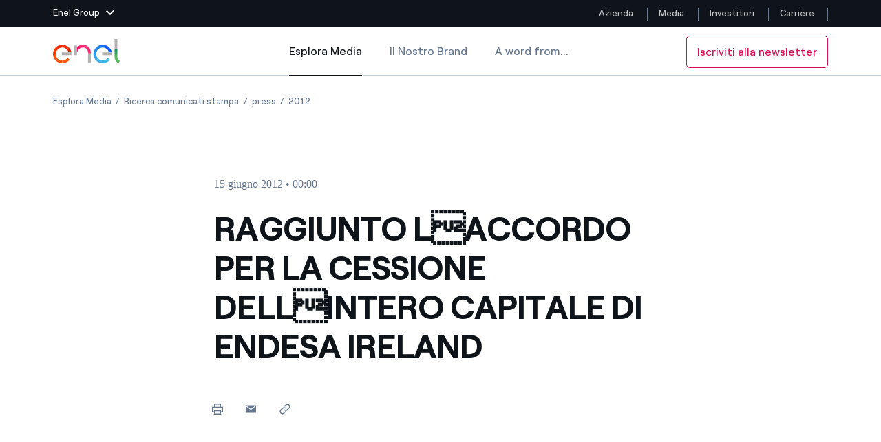

--- FILE ---
content_type: application/x-javascript
request_url: https://assets.adobedtm.com/58373ae8f4f6/1c927e7a32ab/a55b339144d4/RC1608e7ad1cd541d690e9adec75ebc923-source.js
body_size: 335
content:
_satellite.__registerScript('https://assets.adobedtm.com/58373ae8f4f6/1c927e7a32ab/a55b339144d4/RC1608e7ad1cd541d690e9adec75ebc923-source.js', "\tvar _STATE = {};\n  if( localStorage.getItem('my_ref_') == \"\" || localStorage.getItem('my_ref_') == null ) localStorage.setItem('my_ref_',document.referrer);\n\tfunction runOnce () {\n\t\tif (!_STATE.hasRunOnce && window .truste && truste.eu && truste.eu.prefclose) {\n\t\t\tconsole .log( \"doing run once\" );\n\t\t\t_STATE.oldValue = truste.eu.bindMap.prefCookie &&\n\t\t\ttruste.eu.bindMap.prefCookie.split( ':' )[ 0 ].replace( /[^\\d.]/g , '-' );\n\t\t\t_STATE.oldMethod = truste.eu.prefclose;\n\t\t\ttruste.eu.prefclose = function () {\n\t\t\t\t_STATE.oldMethod();\n\t\t\t\tif (truste.eu.bindMap.prefCookie && truste.eu.bindMap.prefCookie.split( ':' )[ 0 ].replace( /[^\\d.]/g , '-' ) !== _STATE.oldValue) {\n                 \n                // setTimeout( function () { window .location.reload(); }, 20 );\n                  //call script pixel\n                  //setTimeout( function () { _satellite.track('pixel'); }, 200 );\n                }\n\t\t\t};\n\t\t\t_STATE.hasRunOnce = true ;\n\t\t\t_STATE.i && clearInterval(_STATE.i);\n\t\t}\n\t}\n\t_STATE.i = setInterval(runOnce, 10 );");

--- FILE ---
content_type: application/x-javascript
request_url: https://assets.adobedtm.com/launch-ENb531171bce964c769bfc582af650ee4a.js
body_size: 89596
content:
(function() {
  window._satellite = window._satellite || {};
  window._satellite.container = {
  "buildInfo": {
    "buildDate": "2026-01-20T11:51:35Z",
    "turbineBuildDate": "2024-08-22T17:32:44Z",
    "turbineVersion": "28.0.0"
  },
  "environment": {
    "id": "ENb531171bce964c769bfc582af650ee4a",
    "stage": "production"
  },
  "dataElements": {
    "Hier": {
      "defaultValue": "",
      "forceLowerCase": true,
      "storageDuration": "pageview",
      "modulePath": "core/src/lib/dataElements/customCode.js",
      "settings": {
        "source": function(event) {
  if(typeof _satellite.getVar("Pagename Array") !='undefined'){
	var pg = _satellite.getVar("Pagename Array");
	return pg.join(":");
}
}
      }
    },
    "Hub Secondary": {
      "defaultValue": "",
      "forceLowerCase": true,
      "storageDuration": "pageview",
      "modulePath": "core/src/lib/dataElements/javascriptVariable.js",
      "settings": {
        "path": "enel_data.hub.secondary"
      }
    },
    "Content Media ID": {
      "modulePath": "core/src/lib/dataElements/javascriptVariable.js",
      "settings": {
        "path": "enel_data.content.media.id"
      }
    },
    "Filter Name": {
      "modulePath": "core/src/lib/dataElements/javascriptVariable.js",
      "settings": {
        "path": "enel_data.filter.name"
      }
    },
    "utmparameters": {
      "defaultValue": "",
      "modulePath": "core/src/lib/dataElements/customCode.js",
      "settings": {
        "source": function(event) {
  if(_satellite.getVar("utm_source") != "" && _satellite.getVar("utm_medium") != ""){

var param = [];
param.push(_satellite.getVar("utm_source"));
param.push(_satellite.getVar("utm_medium"));
param.push(_satellite.getVar("utm_campaign"));
param.push(_satellite.getVar("utm_content"));
param.push(_satellite.getVar("utm_term"));
return param.join("|");
  
}else return "";
}
      }
    },
    "Content Media Title": {
      "modulePath": "core/src/lib/dataElements/javascriptVariable.js",
      "settings": {
        "path": "enel_data.content.media.title"
      }
    },
    "Area Type": {
      "defaultValue": "",
      "forceLowerCase": true,
      "storageDuration": "pageview",
      "modulePath": "core/src/lib/dataElements/javascriptVariable.js",
      "settings": {
        "path": "enel_data.areatype"
      }
    },
    "User Agent": {
      "defaultValue": "N/A",
      "storageDuration": "pageview",
      "modulePath": "core/src/lib/dataElements/customCode.js",
      "settings": {
        "source": function(event) {
  try {
  return window.navigator.userAgent;
} catch (err) {}
}
      }
    },
    "utm_source": {
      "defaultValue": "",
      "modulePath": "core/src/lib/dataElements/queryStringParameter.js",
      "settings": {
        "name": "utm_source",
        "caseInsensitive": true
      }
    },
    "Search Event Result": {
      "defaultValue": "",
      "storageDuration": "pageview",
      "modulePath": "core/src/lib/dataElements/customCode.js",
      "settings": {
        "source": function(event) {
  if(_satellite.getVar("Search Results")=="0"){
	return "event8";
}else{
	return "event9"
}
}
      }
    },
    "Pagename": {
      "defaultValue": "",
      "forceLowerCase": true,
      "storageDuration": "pageview",
      "modulePath": "core/src/lib/dataElements/customCode.js",
      "settings": {
        "source": function(event) {
  if(typeof _satellite.getVar("Pagename Array") !='undefined'){
	var pg = _satellite.getVar("Pagename Array");
	return pg.join(":");
}
}
      }
    },
    "Contact Preferences": {
      "modulePath": "core/src/lib/dataElements/javascriptVariable.js",
      "settings": {
        "path": "enel_data.contactpreferences"
      }
    },
    "CCM_thirdPartyConsent": {
      "modulePath": "core/src/lib/dataElements/customCode.js",
      "settings": {
        "source": function(event) {
  return /\bnotice_gdpr_prefs=[^:]*2[^:]*:/.test(document.cookie);
}
      }
    },
    "Content Slider Name": {
      "modulePath": "core/src/lib/dataElements/javascriptVariable.js",
      "settings": {
        "path": "enel_data.content.slider.name"
      }
    },
    "Maps Pin": {
      "defaultValue": "",
      "forceLowerCase": true,
      "storageDuration": "pageview",
      "modulePath": "core/src/lib/dataElements/javascriptVariable.js",
      "settings": {
        "path": "enel_data.maps.pin"
      }
    },
    "media_contenttag_1": {
      "modulePath": "core/src/lib/dataElements/customCode.js",
      "settings": {
        "source": function(event) {
  if(typeof enel_data != "undefined"){
  if(typeof enel_data.content != "undefined"){
    if(enel_data.content.media.length == undefined) return "";
    
    if(typeof enel_data.content.media == "object" && enel_data.content.media[0] !== "undefined" && enel_data.content.media[0].contanttag != "undefined"){
      return enel_data.content.media[0].contenttag;
    }
    else return "";
  }
  else return "";
  
}
else return "";
}
      }
    },
    "Megamenu Language": {
      "defaultValue": "",
      "forceLowerCase": true,
      "storageDuration": "pageview",
      "modulePath": "core/src/lib/dataElements/javascriptVariable.js",
      "settings": {
        "path": "enel_data.megamenu.language"
      }
    },
    "Contact": {
      "modulePath": "core/src/lib/dataElements/javascriptVariable.js",
      "settings": {
        "path": "enel_data.contact"
      }
    },
    "media_category_1": {
      "modulePath": "core/src/lib/dataElements/customCode.js",
      "settings": {
        "source": function(event) {
  if(typeof enel_data != "undefined"){
  if(typeof enel_data.content != "undefined"){
    if(enel_data.content.media.length == undefined) return "";
    
    if(typeof enel_data.content.media == "object" && enel_data.content.media[0] !== "undefined" && enel_data.content.media[0].category != "undefined"){
      return enel_data.content.media[0].category;
    }
    else return "";
  }
  else return "";
  
}
else return "";
}
      }
    },
    "Contact Action": {
      "modulePath": "core/src/lib/dataElements/javascriptVariable.js",
      "settings": {
        "path": "enel_data.contactaction"
      }
    },
    "Sub Section 4": {
      "defaultValue": "",
      "forceLowerCase": true,
      "storageDuration": "pageview",
      "modulePath": "core/src/lib/dataElements/customCode.js",
      "settings": {
        "source": function(event) {
  if(typeof _satellite.getVar("Pagename Array") !='undefined'){
	var pg = _satellite.getVar("Pagename Array");
	return pg.slice(0,5).join(":")
}
}
      }
    },
    "cc_isAcceptedCookiePolicy": {
      "defaultValue": "",
      "modulePath": "core/src/lib/dataElements/cookie.js",
      "settings": {
        "name": "isAcceptedCookiePolicy"
      }
    },
    "media_type_1": {
      "modulePath": "core/src/lib/dataElements/customCode.js",
      "settings": {
        "source": function(event) {
  if(typeof enel_data != "undefined"){
  if(typeof enel_data.content != "undefined"){
    if(enel_data.content.media.length == undefined) return "";
    
    if(typeof enel_data.content.media == "object" && enel_data.content.media[0] !== "undefined" && enel_data.content.media[0].type != "undefined"){
      return enel_data.content.media[0].type;
    }
    else return "";
  }
  else return "";
  
}
else return "";
}
      }
    },
    "Sub Section 1": {
      "defaultValue": "",
      "forceLowerCase": true,
      "storageDuration": "pageview",
      "modulePath": "core/src/lib/dataElements/customCode.js",
      "settings": {
        "source": function(event) {
  if(typeof _satellite.getVar("Pagename Array") !='undefined'){
	var pg = _satellite.getVar("Pagename Array");
	return pg.slice(0,2).join(":")
}
}
      }
    },
    "Language Change": {
      "modulePath": "core/src/lib/dataElements/javascriptVariable.js",
      "settings": {
        "path": "enel_data.megamenu.language"
      }
    },
    "URL": {
      "defaultValue": "",
      "storageDuration": "pageview",
      "modulePath": "core/src/lib/dataElements/javascriptVariable.js",
      "settings": {
        "path": "document.URL"
      }
    },
    "utm_medium": {
      "defaultValue": "",
      "modulePath": "core/src/lib/dataElements/queryStringParameter.js",
      "settings": {
        "name": "utm_medium",
        "caseInsensitive": true
      }
    },
    "media_publishdate_1": {
      "modulePath": "core/src/lib/dataElements/customCode.js",
      "settings": {
        "source": function(event) {
  if(typeof enel_data != "undefined"){
  if(typeof enel_data.content != "undefined"){
    if(enel_data.content.media.length == undefined) return "";
    
    if(typeof enel_data.content.media == "object" && enel_data.content.media[0] !== "undefined" && enel_data.content.media[0].publishdate != "undefined"){
      return enel_data.content.media[0].publishdate;
    }
    else return "";
  }
  else return "";
  
}
else return "";
}
      }
    },
    "Content Media Social": {
      "modulePath": "core/src/lib/dataElements/javascriptVariable.js",
      "settings": {
        "path": "enel_data.content.media.sharesocial"
      }
    },
    "Investor Time": {
      "defaultValue": "",
      "forceLowerCase": true,
      "storageDuration": "pageview",
      "modulePath": "core/src/lib/dataElements/javascriptVariable.js",
      "settings": {
        "path": "enel_data.investor.time"
      }
    },
    "media_hiddentag_1": {
      "modulePath": "core/src/lib/dataElements/customCode.js",
      "settings": {
        "source": function(event) {
  if(typeof enel_data != "undefined"){
  if(typeof enel_data.content != "undefined"){
    if(enel_data.content.media.length == undefined) return "";
    
    if(typeof enel_data.content.media == "object" && enel_data.content.media[0] !== "undefined" && enel_data.content.media[0].hiddentag != "undefined"){
      return enel_data.content.media[0].hiddentag;
    }
    else return "";
  }
  else return "";
  
}
else return "";
}
      }
    },
    "Adobe Campaign": {
      "defaultValue": "",
      "forceLowerCase": true,
      "storageDuration": "pageview",
      "modulePath": "core/src/lib/dataElements/queryStringParameter.js",
      "settings": {
        "name": "adbcid",
        "caseInsensitive": true
      }
    },
    "Language": {
      "defaultValue": "",
      "forceLowerCase": true,
      "storageDuration": "pageview",
      "modulePath": "core/src/lib/dataElements/javascriptVariable.js",
      "settings": {
        "path": "enel_data.language"
      }
    },
    "jQuery Exist": {
      "defaultValue": "",
      "storageDuration": "pageview",
      "modulePath": "core/src/lib/dataElements/customCode.js",
      "settings": {
        "source": function(event) {
  if (typeof(jQuery) == "function") {
	if (typeof $.fn.on == "function") {
		return "vero"
	}
}
return "falso";
}
      }
    },
    "Pagename Array": {
      "defaultValue": "",
      "storageDuration": "pageview",
      "modulePath": "core/src/lib/dataElements/customCode.js",
      "settings": {
        "source": function(event) {
  if(typeof enel_data != "undefined" && typeof enel_data.pagename != "undefined") return enel_data.pagename;
else
{
  pLn="";
  var pezzi =window.location.pathname.split("/");
  pezzi.shift();
  if (pezzi.length > 1 && pezzi[pezzi.length - 1] === "") {
      pezzi.pop();
  }

  if(pezzi.length === 1 && pezzi[0] === ""){
      pezzi[0] = pLn;
  }

  return pezzi;
}

}
      }
    },
    "Hub Breadcrumb": {
      "defaultValue": "",
      "forceLowerCase": true,
      "storageDuration": "pageview",
      "modulePath": "core/src/lib/dataElements/javascriptVariable.js",
      "settings": {
        "path": "enel_data.hub.breadcrumb"
      }
    },
    "media_id_1": {
      "modulePath": "core/src/lib/dataElements/customCode.js",
      "settings": {
        "source": function(event) {
  if(typeof enel_data != "undefined"){
  if(typeof enel_data.content != "undefined"){
    if(enel_data.content.media.length == undefined) return "";
    
    if(typeof enel_data.content.media == "object" && enel_data.content.media[0] !== "undefined" && enel_data.content.media[0].id != "undefined"){
      return enel_data.content.media[0].id;
    }
    else return "";
  }
  else return "";
  
}
else return "";
}
      }
    },
    "Server": {
      "defaultValue": "",
      "forceLowerCase": true,
      "storageDuration": "pageview",
      "modulePath": "core/src/lib/dataElements/javascriptVariable.js",
      "settings": {
        "path": "document.domain"
      }
    },
    "Content Media Content Tag": {
      "modulePath": "core/src/lib/dataElements/javascriptVariable.js",
      "settings": {
        "path": "enel_data.content.media.contenttag"
      }
    },
    "utm_term": {
      "defaultValue": "",
      "modulePath": "core/src/lib/dataElements/queryStringParameter.js",
      "settings": {
        "name": "utm_term",
        "caseInsensitive": true
      }
    },
    "Layout": {
      "defaultValue": "",
      "forceLowerCase": true,
      "storageDuration": "pageview",
      "modulePath": "core/src/lib/dataElements/javascriptVariable.js",
      "settings": {
        "path": "enel_data.layout"
      }
    },
    "Sub Section 3": {
      "defaultValue": "",
      "forceLowerCase": true,
      "storageDuration": "pageview",
      "modulePath": "core/src/lib/dataElements/customCode.js",
      "settings": {
        "source": function(event) {
  if(typeof _satellite.getVar("Pagename Array") !='undefined'){
	var pg = _satellite.getVar("Pagename Array");
	return pg.slice(0,4).join(":")
}
}
      }
    },
    "media_array": {
      "modulePath": "core/src/lib/dataElements/customCode.js",
      "settings": {
        "source": function(event) {
  if(typeof enel_data != "undefined"){
  if(typeof enel_data.content != "undefined"){
    if(enel_data.content.media.length == undefined) return "";
    
    if(typeof enel_data.content.media == "object"){
      return enel_data.content.media;
    }
    else return "";
  }
  else return "";
  
}
else return "";
}
      }
    },
    "cookie_consent_ecid": {
      "defaultValue": "",
      "modulePath": "core/src/lib/dataElements/customCode.js",
      "settings": {
        "source": function(event) {
    var funz = new RegExp(/^[^:]*1[^:]*:/);
  var publ =  new RegExp(/^[^:]*2[^:]*:/);
  var cookie_trust_arc =_satellite.cookie.get('notice_gdpr_prefs');

if (_satellite.cookie.get('notice_behavior').match('eu')){
  if(funz.test(cookie_trust_arc)) return {"aa":true,"ecid":true};
  else if(publ.test(cookie_trust_arc)) return {"aa":true,"aam":true,"ecid":true};
  else 
    return {"aa":false,"aam":false,"ecid":false};
}
else if(document.cookie.match(/\bnotice_behavior=\expressed\b/)){
      if(funz.test(cookie_trust_arc)) return {"aa":true,"ecid":true};
        else if(publ.test(cookie_trust_arc)) return {"aa":true,"aam":true,"ecid":true};
        else return {"aa":false,"aam":false,"ecid":false};
}
else return {"aa":true,"aam":true,"ecid":true};
}
      }
    },
    "Filter Value": {
      "modulePath": "core/src/lib/dataElements/javascriptVariable.js",
      "settings": {
        "path": "enel_data.filter.value"
      }
    },
    "Content See More": {
      "modulePath": "core/src/lib/dataElements/javascriptVariable.js",
      "settings": {
        "path": "enel_data.content.seemore.name"
      }
    },
    "Search Results": {
      "defaultValue": "",
      "forceLowerCase": true,
      "storageDuration": "pageview",
      "modulePath": "core/src/lib/dataElements/customCode.js",
      "settings": {
        "source": function(event) {
  if(typeof enel_data != "undefined"){
    if(typeof enel_data.search != "undefined"){
        if(typeof enel_data.search.results != "undefined"){
        return ""+enel_data.search.results;
      } else return "";      
    return ""+enel_data.search.results;
    }
  else return "";
}
else return "";

}
      }
    },
    "Search Send": {
      "defaultValue": "falso",
      "forceLowerCase": true,
      "storageDuration": "pageview",
      "modulePath": "core/src/lib/dataElements/javascriptVariable.js",
      "settings": {
        "path": "enel_data.searchsend"
      }
    },
    "utm_campaign": {
      "defaultValue": "",
      "modulePath": "core/src/lib/dataElements/queryStringParameter.js",
      "settings": {
        "name": "utm_campaign",
        "caseInsensitive": true
      }
    },
    "Content Media Event Type": {
      "modulePath": "core/src/lib/dataElements/javascriptVariable.js",
      "settings": {
        "path": "enel_data.content.media.eventtype"
      }
    },
    "Version": {
      "defaultValue": "",
      "forceLowerCase": true,
      "storageDuration": "pageview",
      "modulePath": "core/src/lib/dataElements/customCode.js",
      "settings": {
        "source": function(event) {
  return _satellite.buildInfo.environment+"|"+ _satellite.buildInfo.buildDate;
}
      }
    },
    "Content Media Publish Date": {
      "modulePath": "core/src/lib/dataElements/javascriptVariable.js",
      "settings": {
        "path": "enel_data.content.media.publishdate"
      }
    },
    "Page Type": {
      "defaultValue": "",
      "forceLowerCase": true,
      "storageDuration": "pageview",
      "modulePath": "core/src/lib/dataElements/javascriptVariable.js",
      "settings": {
        "path": "enel_data.pagetype"
      }
    },
    "Adobe Cmp": {
      "defaultValue": "",
      "storageDuration": "pageview",
      "modulePath": "core/src/lib/dataElements/queryStringParameter.js",
      "settings": {
        "name": "cmp",
        "caseInsensitive": true
      }
    },
    "Content Media Type": {
      "modulePath": "core/src/lib/dataElements/javascriptVariable.js",
      "settings": {
        "path": "enel_data.content.media.type"
      }
    },
    "utm_content": {
      "defaultValue": "",
      "modulePath": "core/src/lib/dataElements/queryStringParameter.js",
      "settings": {
        "name": "utm_content",
        "caseInsensitive": true
      }
    },
    "Content Media Category": {
      "modulePath": "core/src/lib/dataElements/javascriptVariable.js",
      "settings": {
        "path": "enel_data.content.media.category"
      }
    },
    "Search Quicklinks": {
      "defaultValue": "",
      "forceLowerCase": true,
      "storageDuration": "pageview",
      "modulePath": "core/src/lib/dataElements/javascriptVariable.js",
      "settings": {
        "path": "enel_data.search.quicklinks"
      }
    },
    "Errori Form": {
      "modulePath": "core/src/lib/dataElements/javascriptVariable.js",
      "settings": {
        "path": "enel_data.errori_form"
      }
    },
    "Footer Socialnameprofile": {
      "defaultValue": "",
      "forceLowerCase": true,
      "storageDuration": "pageview",
      "modulePath": "core/src/lib/dataElements/javascriptVariable.js",
      "settings": {
        "path": "enel_data.footer.socialnameprofile"
      }
    },
    "Search Key": {
      "defaultValue": "",
      "storageDuration": "pageview",
      "modulePath": "core/src/lib/dataElements/javascriptVariable.js",
      "settings": {
        "path": "enel_data.search.key"
      }
    },
    "Channel": {
      "defaultValue": "",
      "forceLowerCase": true,
      "storageDuration": "pageview",
      "modulePath": "core/src/lib/dataElements/customCode.js",
      "settings": {
        "source": function(event) {
  if(typeof _satellite.getVar("Pagename Array") !='undefined'){
	var pg = _satellite.getVar("Pagename Array");
	return pg.slice(0,1).join(":");
}
}
      }
    },
    "Referrer Redirect": {
      "storageDuration": "pageview",
      "modulePath": "core/src/lib/dataElements/customCode.js",
      "settings": {
        "source": function(event) {
  var getParameterByName =  function(name, url = window.location.href) {
    name = name.replace(/[\[\]]/g, '\\$&');
    var regex = new RegExp('[?&]' + name + '(=([^&#]*)|&|#|$)'),
        results = regex.exec(url);
    if (!results) return null;
    if (!results[2]) return '';
    return decodeURIComponent(results[2].replace(/\+/g, ' '));
}

if (getParameterByName('refred') != null) return getParameterByName('refred');
else if (localStorage.getItem('my_ref_') != null ) return localStorage.getItem('my_ref_');
else return document.referrer;
}
      }
    },
    "Sub Section 5": {
      "defaultValue": "",
      "forceLowerCase": true,
      "storageDuration": "pageview",
      "modulePath": "core/src/lib/dataElements/customCode.js",
      "settings": {
        "source": function(event) {
  if(typeof _satellite.getVar("Pagename Array") !='undefined'){
	var pg = _satellite.getVar("Pagename Array");
	return pg.slice(0,6).join(":")
}
}
      }
    },
    "Page Search": {
      "defaultValue": "",
      "storageDuration": "pageview",
      "modulePath": "core/src/lib/dataElements/customCode.js",
      "settings": {
        "source": function(event) {
  if(location.search.indexOf("search=")!==-1){
  return "paginaricerca";
}else{
	return "nopaginaricerca";
}

}
      }
    },
    "Sub Section 2": {
      "defaultValue": "",
      "forceLowerCase": true,
      "storageDuration": "pageview",
      "modulePath": "core/src/lib/dataElements/customCode.js",
      "settings": {
        "source": function(event) {
  if(typeof _satellite.getVar("Pagename Array") !='undefined'){
	var pg = _satellite.getVar("Pagename Array");
	return pg.slice(0,3).join(":")
}
}
      }
    },
    "media_title_1": {
      "modulePath": "core/src/lib/dataElements/customCode.js",
      "settings": {
        "source": function(event) {
  if(typeof enel_data != "undefined"){
  if(typeof enel_data.content != "undefined"){
    if(enel_data.content.media.length == undefined) return "";
    
    if(typeof enel_data.content.media == "object" && enel_data.content.media[0] !== "undefined"){
      return enel_data.content.media[0].title;
    }
    else return "";
  }
  else return "";
  
}
else return "";
}
      }
    },
    "[InternalFunction] InjectClarity": {
      "modulePath": "core/src/lib/dataElements/customCode.js",
      "settings": {
        "source": function(event) {
  return () => {
  const script = document.createElement("script");
  const clarityID = "i8fsh6jkjb";
  const code = `(function(c,l,a,r,i,t,y){
          c[a]=c[a]||function(){(c[a].q=c[a].q||[]).push(arguments)};
          t=l.createElement(r);t.async=1;t.src="https://www.clarity.ms/tag/"+i;
          y=l.getElementsByTagName(r)[0];y.parentNode.insertBefore(t,y);
      })(window, document, "clarity", "script", "${clarityID}");`;
  script.appendChild(document.createTextNode(code));
  document.head.appendChild(script);
};
}
      }
    }
  },
  "extensions": {
    "adobe-analytics": {
      "displayName": "Adobe Analytics",
      "hostedLibFilesBaseUrl": "https://assets.adobedtm.com/extensions/EP31dbb9c60e404ba1aa6e746d49be6f29/",
      "settings": {
        "orgId": "374FFED355B616DC7F000101@AdobeOrg",
        "customSetup": {
          "source": function(s) {
  s.usePlugins=true
s.linkTrackVars = "None";
s.linkTrackEvents = "None";
function s_doPlugins(s) {  
// Set Plugins Below
// Set Get Days Since Last Visit 
s.eVar9=s.getDaysSinceLastVisit('s_lv');
s.prop9="D=v9"  
s.eVar10=s.getNewRepeat(30,'s_getNewRepeat');
s.prop10="D=v10"    
if(_satellite.getVar("Page Search")!="paginaricerca"){
	s.eVar8=s.getPreviousValue(s.pageName,'gpv_pn','');
}
s.prop8="D=v8"
s.eVar11=s.getTimeParting('h','+1');
s.prop11="D=v11"   
s.eVar12=s.getTimeParting('d','+1')
s.prop12="D=v12"   
s.eVar13=s.getTimeParting('w','+1')
s.prop13="D=v13"     

 //gestione lid e lpos
s.hbx_lt = "manual";
try {
  //console.log("do_plugins"+_satellite.getVar("Merchandising"));
	// - gestione della setup linktrack, controllo su variabile s.linkType 
	// se s.linkType != "o" non chiamo la setup link track perchè probabilmente 
	// è stata chiamata un utag.link che sovrascrive i valori di lid e lpos
	var callsetupLinkTrack = s.linkType !="o";
  if(callsetupLinkTrack){
		s.setupLinkTrack(",prop70,,prop71", "SC_LNK_ENEL");
	}
	var elementName = s.prop70;
	var elementType = s.prop71;
	var separatore = ":"
	if(elementType == "visore"){//gestione del menu utilizzato
	   s.eVar14 = elementType+separatore+elementName;
	}else if(elementType == "megamenu"){//gestione del canvas utilizzato
	   s.eVar18= elementType+separatore+elementName;
  }else if(elementType == "correlati"){//gestione del canvas utilizzato
	   s.eVar14 = elementType+separatore+elementName;
	}
	s.prop70="";
	s.prop71="";
} catch (e) {
	s.prop70="";
	s.prop71="";
}		
  

};
s.doPlugins=s_doPlugins;


/*
 * Plugin: Days since last Visit 1.1 - capture time from last visit
 */


s.getDaysSinceLastVisit=new Function("c",""
+"var s=this,e=new Date(),es=new Date(),cval,cval_s,cval_ss,ct=e.getT"
+"ime(),day=24*60*60*1000,f1,f2,f3,f4,f5;e.setTime(ct+3*365*day);es.s"
+"etTime(ct+30*60*1000);f0='Cookies Not Supported';f1='First Visit';f"
+"2='More than 30 days';f3='More than 7 days';f4='Less than 7 days';f"
+"5='Less than 1 day';cval=s.c_r(c);if(cval.length==0){s.c_w(c,ct,e);"
+"s.c_w(c+'_s',f1,es);}else{var d=ct-cval;if(d>30*60*1000){if(d>30*da"
+"y){s.c_w(c,ct,e);s.c_w(c+'_s',f2,es);}else if(d<30*day+1 && d>7*day"
+"){s.c_w(c,ct,e);s.c_w(c+'_s',f3,es);}else if(d<7*day+1 && d>day){s."
+"c_w(c,ct,e);s.c_w(c+'_s',f4,es);}else if(d<day+1){s.c_w(c,ct,e);s.c"
+"_w(c+'_s',f5,es);}}else{s.c_w(c,ct,e);cval_ss=s.c_r(c+'_s');s.c_w(c"
+"+'_s',cval_ss,es);}}cval_s=s.c_r(c+'_s');if(cval_s.length==0){ retur"
+"n f0;}else if(cval_s!=f1&&cval_s!=f2&&cval_s!=f3&&cval_s!=f4&&cval_s"
+"!=f5) return '';else return cval_s;");

/*
 * Plugin: getNewRepeat 1.2 - Returns whether user is new or repeat
 */


s.getNewRepeat=new Function("d","cn",""
+"var s=this,e=new Date(),cval,sval,ct=e.getTime();d=d?d:30;cn=cn?cn:"
+"'s_nr';e.setTime(ct+d*24*60*60*1000);cval=s.c_r(cn);if(cval.length="
+"=0){s.c_w(cn,ct+'-New',e);return'New';}sval=s.split(cval,'-');if(ct"
+"-sval[0]<30*60*1000&&sval[1]=='New'){s.c_w(cn,ct+'-New',e);return'N"
+"ew';}else{s.c_w(cn,ct+'-Repeat',e);return'Repeat';}");

/*
 * Plugin: getPreviousValue_v1.0 - return previous value of designated
 * variable (requires split utility)
 */
s.getPreviousValue=new Function("v","c","el",""
+"var s=this,t=new Date,i,j,r='';t.setTime(t.getTime()+1800000);if(el"
+"){if(s.events){i=s.split(el,',');j=s.split(s.events,',');for(x in i"
+"){for(y in j){if(i[x]==j[y]){if(s.c_r(c)) r=s.c_r(c);v?s.c_w(c,v,t)"
+":s.c_w(c,'no value',t);return r}}}}}else{if(s.c_r(c)) r=s.c_r(c);v?"
+"s.c_w(c,v,t):s.c_w(c,'no value',t);return r}");


/*
* Utility Function: split v1.5 (JS 1.0 compatible)
*/
s.split=new Function("l","d",""
+"var i,x=0,a=new Array;while(l){i=l.indexOf(d);i=i>-1?i:l.length;a[x"
+"++]=l.substring(0,i);l=l.substring(i+d.length);}return a");

/*
 * Plugin Utility: apl v1.1
 */
s.apl=new Function("l","v","d","u",""
+"var s=this,m=0;if(!l)l='';if(u){var i,n,a=s.split(l,d);for(i=0;i<a."
+"length;i++){n=a[i];m=m||(u==1?(n==v):(n.toLowerCase()==v.toLowerCas"
+"e()));}}if(!m)l=l?l+d+v:v;return l");

//setuplinktrack 
s.setupLinkTrack = function(vl, c , e){
  var s = this;
    var cv = s.c_r(c);
    if (vl) {
        var vla = vl.split(',');
    }
    if (cv != '') {
        var cva = s.split(cv, '^^');
        for (x in vla) {
            s[vla[x]] = cva[x];
            if (e) {
                s.events = s.apl(s.events, e, ',', 2);
            }
        }
    }
    s.c_w(c, '', 0);
    if (typeof s.linkObject != 'undefined') {
        s.lta = [];
        if (typeof s.pageName != 'undefined') s.lta[0] = s.pageName;
        if (typeof s.linkObject != null) {
            slo = s.linkObject;
			
            if (s.linkObject != 0) {
                if (s.linkObject.getAttribute('name') != null) {
                    var b = s.linkObject.getAttribute('name');
                    if (b.indexOf('&lpos=') > -1) {
                        s.lta[3] = b.match('\&lpos\=([^\&]*)')[1];
                    }
                    if (b.indexOf('&lid=') > -1) {
                        s.lta[1] = b.match('\&lid\=([^\&]*)')[1];
                    }
                }
            }
			
			if(s.hbx_lt != 'manual'){
				if (typeof s.lta[1] == 'undefined') {
					if (s.linkName != 0) {
						s.lta[1] = s.linkName;
					} else if (s.linkObject != 0) {
						if (s.linkObject.innerHTML.indexOf('<img') > -1) {
							s.lta[1] = s.linkObject.innerHTML.match('src=\"([^\"]*)')[1]
						} else {
							s.lta[1] = s.linkObject.innerHTML;
						}
					}
				}
			}
			s.lta[2] = s.pageName + ' | ' + s.lta[1];
        }
        if (s.linkType != 0) {
            for (var x = 0; x < vla.length; x++) {
                s[vla[x]] = s.lta[x];
                if (e) {
                    s.events = s.apl(s.events, e, ',', 2);
                    s.linkTrackVars = s.apl(s.linkTrackVars, 'events', ',', 2);
                }
            }
            s.linkTrackVars = s.apl(s.linkTrackVars, vl, ',', 2);
        } else {
            var tcv = '';
            for (var x = 0; x < s.lta.length; x++) {
                tcv += s.lta[x] + '^^'
            }
            s.c_w(c, tcv)
        }
        s.lta = null;
    }
	
}


var today = new Date();
var dstDates = {
	"2012": { "start": "03/25", "end": "10/28" },
	"2013": { "start": "03/31", "end": "10/27" },
	"2014": { "start": "03/30", "end": "10/26" },
	"2015": { "start": "03/29", "end": "10/25" },
	"2016": { "start": "03/27", "end": "10/30" },
	"2017": { "start": "03/26", "end": "10/29" },
	"2018": { "start": "03/25", "end": "10/28" },
	"2019": { "start": "03/31", "end": "10/27" },
	"2020": { "start": "03/29", "end": "10/25" },
	"2021": { "start": "03/28", "end": "10/31" },
	"2022": { "start": "03/27", "end": "10/30" },
    "2023": { "start": "03/26", "end": "10/29" },
	"2024": { "start": "03/25", "end": "10/28" },
	"2025": { "start": "03/31", "end": "10/27" },
	"2026": { "start": "03/29", "end": "10/25" },
	"2027": { "start": "03/28", "end": "10/31" },
	"2028": { "start": "03/27", "end": "10/30" }
};
s.currentYear = today.getFullYear();
var dst = dstDates[s.currentYear];
s.dstStart = dst["start"] + "/" + s.currentYear;
s.dstEnd = dst["end"] + "/" + s.currentYear;

s.getTimeParting=new Function("t","z",""
+"var s=this,cy;dc=new Date('1/1/2000');"
+"if(dc.getDay()!=6||dc.getMonth()!=0){return'Data Not Available'}"
+"else{;z=parseFloat(z);var dsts=new Date(s.dstStart);"
+"var dste=new Date(s.dstEnd);fl=dste;cd=new Date();if(cd>dsts&&cd<fl)"
+"{z=z+1}else{z=z};utc=cd.getTime()+(cd.getTimezoneOffset()*60000);"
+"tz=new Date(utc + (3600000*z));thisy=tz.getFullYear();"
+"var days=['Sunday','Monday','Tuesday','Wednesday','Thursday','Friday',"
+"'Saturday'];if(thisy!=s.currentYear){return'Data Not Available'}else{;"
+"thish=tz.getHours();thismin=tz.getMinutes();thisd=tz.getDay();"
+"var dow=days[thisd];var ap='AM';var dt='Weekday';var mint='00';"
+"if(thismin>30){mint='30'}if(thish>=12){ap='PM';thish=thish-12};"
+"if (thish==0){thish=12};if(thisd==6||thisd==0){dt='Weekend'};"
+"var timestring=thish+':'+mint+ap;if(t=='h'){return timestring}"
+"if(t=='d'){return dow};if(t=='w'){return dt}}};");

}
        },
        "libraryCode": {
          "type": "managed",
          "accounts": {
            "staging": [
              "enelspa.enelcom.dev"
            ],
            "production": [
              "enelspa.enelcom.prod"
            ],
            "development": [
              "enelspa.enelcom.dev"
            ]
          },
          "useActivityMap": true,
          "scopeTrackerGlobally": false
        },
        "trackerProperties": {
          "eVars": [
            {
              "name": "eVar25",
              "type": "value",
              "value": "%Adobe Campaign%"
            },
            {
              "name": "eVar26",
              "type": "value",
              "value": "%Adobe Campaign%"
            },
            {
              "name": "eVar75",
              "type": "value",
              "value": "%URL%"
            },
            {
              "name": "eVar76",
              "type": "value",
              "value": "%User Agent%"
            }
          ],
          "props": [
            {
              "name": "prop1",
              "type": "alias",
              "value": "eVar1"
            },
            {
              "name": "prop2",
              "type": "alias",
              "value": "eVar2"
            },
            {
              "name": "prop3",
              "type": "alias",
              "value": "eVar3"
            },
            {
              "name": "prop4",
              "type": "alias",
              "value": "eVar4"
            },
            {
              "name": "prop5",
              "type": "alias",
              "value": "eVar5"
            },
            {
              "name": "prop19",
              "type": "alias",
              "value": "eVar19"
            },
            {
              "name": "prop25",
              "type": "alias",
              "value": "eVar25"
            },
            {
              "name": "prop31",
              "type": "alias",
              "value": "eVar31"
            },
            {
              "name": "prop32",
              "type": "alias",
              "value": "eVar32"
            },
            {
              "name": "prop33",
              "type": "alias",
              "value": "eVar33"
            },
            {
              "name": "prop74",
              "type": "alias",
              "value": "eVar74"
            },
            {
              "name": "prop75",
              "type": "alias",
              "value": "eVar75"
            }
          ],
          "server": "%Server%",
          "channel": "%Channel%",
          "charSet": "UTF-8",
          "campaign": {
            "type": "value",
            "value": "%Adobe Cmp%"
          },
          "pageName": "%Pagename%",
          "hierarchies": [
            {
              "name": "hier1",
              "sections": [
                "%Hier%"
              ],
              "delimiter": ":"
            }
          ],
          "currencyCode": "EUR",
          "trackingServer": "enelglobal.d3.sc.omtrdc.net",
          "trackInlineStats": true,
          "trackDownloadLinks": true,
          "trackExternalLinks": true,
          "linkExternalFilters": [],
          "linkInternalFilters": [
            "javascript:",
            "mailto:",
            "tel:",
            "www-qual.enel.com",
            "www.enel.com",
            "www-coll.enel.com",
            "aemproddmz.enel.com",
            "jobs.enel.com"
          ],
          "linkLeaveQueryString": true,
          "trackingServerSecure": "enelglobal.d3.sc.omtrdc.net",
          "linkDownloadFileTypes": [
            "avi",
            "css",
            "csv",
            "doc",
            "docx",
            "eps",
            "exe",
            "jpg",
            "js",
            "m4v",
            "mov",
            "mp3",
            "pdf",
            "png",
            "ppt",
            "pptx",
            "rar",
            "svg",
            "tab",
            "txt",
            "vsd",
            "vxd",
            "wav",
            "wma",
            "wmv",
            "xls",
            "xlsx",
            "xml",
            "zip"
          ]
        }
      },
      "modules": {
        "adobe-analytics/src/lib/actions/clearVariables.js": {
          "name": "clear-variables",
          "displayName": "Clear Variables",
          "script": function(module, exports, require, turbine) {
/*************************************************************************
* ADOBE CONFIDENTIAL
* ___________________
*
*  Copyright 2016 Adobe Systems Incorporated
*  All Rights Reserved.
*
* NOTICE:  All information contained herein is, and remains
* the property of Adobe Systems Incorporated and its suppliers,
* if any.  The intellectual and technical concepts contained
* herein are proprietary to Adobe Systems Incorporated and its
* suppliers and are protected by all applicable intellectual property
* laws, including trade secret and copyright laws.
* Dissemination of this information or reproduction of this material
* is strictly forbidden unless prior written permission is obtained
* from Adobe Systems Incorporated.
**************************************************************************/

'use strict';

var getTracker = require('../sharedModules/getTracker');

module.exports = function() {
  return getTracker().then(function(tracker) {
    if (tracker.clearVars) {
      turbine.logger.info('Clear variables.');
      tracker.clearVars();
    }
  }, function(errorMessage) {
    turbine.logger.error(
      'Cannot clear variables: ' +
      errorMessage
    );
  });
};

          }

        },
        "adobe-analytics/src/lib/actions/sendBeacon.js": {
          "name": "send-beacon",
          "displayName": "Send Beacon",
          "script": function(module, exports, require, turbine) {
/*************************************************************************
* ADOBE CONFIDENTIAL
* ___________________
*
*  Copyright 2016 Adobe Systems Incorporated
*  All Rights Reserved.
*
* NOTICE:  All information contained herein is, and remains
* the property of Adobe Systems Incorporated and its suppliers,
* if any.  The intellectual and technical concepts contained
* herein are proprietary to Adobe Systems Incorporated and its
* suppliers and are protected by all applicable intellectual property
* laws, including trade secret and copyright laws.
* Dissemination of this information or reproduction of this material
* is strictly forbidden unless prior written permission is obtained
* from Adobe Systems Incorporated.
**************************************************************************/

'use strict';

var getTracker = require('../sharedModules/getTracker');
var getNodeLinkText = require('../helpers/getNodeLinkText');

var isLink = function(element) {
  return element && element.nodeName && element.nodeName.toLowerCase() === 'a';
};

var getLinkName = function(element) {
  if (isLink(element)) {
    return getNodeLinkText(element);
  } else {
    return 'link clicked';
  }
};

var sendBeacon = function(tracker, settings, targetElement) {
  if (settings.type === 'page') {
    turbine.logger.info('Firing page view beacon.');
    tracker.t();
  } else {
    var linkSettings = {
      linkType: settings.linkType || 'o',
      linkName: settings.linkName || getLinkName(targetElement)
    };

    turbine.logger.info(
      'Firing link track beacon using the values: ' +
      JSON.stringify(linkSettings) + '.'
    );

    tracker.tl(
      isLink(targetElement) ? targetElement : 'true',
      linkSettings.linkType,
      linkSettings.linkName
    );
  }
};

module.exports = function(settings, event) {
  return getTracker().then(function(tracker) {
    sendBeacon(tracker, settings, event.element);
  }, function(errorMessage) {
    turbine.logger.error(
      'Cannot send beacon: ' +
      errorMessage
    );
  });
};

          }

        },
        "adobe-analytics/src/lib/actions/setVariables.js": {
          "name": "set-variables",
          "displayName": "Set Variables",
          "script": function(module, exports, require, turbine) {
/*************************************************************************
* ADOBE CONFIDENTIAL
* ___________________
*
*  Copyright 2016 Adobe Systems Incorporated
*  All Rights Reserved.
*
* NOTICE:  All information contained herein is, and remains
* the property of Adobe Systems Incorporated and its suppliers,
* if any.  The intellectual and technical concepts contained
* herein are proprietary to Adobe Systems Incorporated and its
* suppliers and are protected by all applicable intellectual property
* laws, including trade secret and copyright laws.
* Dissemination of this information or reproduction of this material
* is strictly forbidden unless prior written permission is obtained
* from Adobe Systems Incorporated.
**************************************************************************/

'use strict';

var getTracker = require('../sharedModules/getTracker');
var applyTrackerVariables = require('../helpers/applyTrackerVariables');

module.exports = function(settings, event) {
  return getTracker().then(function(tracker) {
    turbine.logger.info('Set variables on the tracker.');
    applyTrackerVariables(tracker, settings.trackerProperties);
    if (settings.customSetup && settings.customSetup.source) {
      settings.customSetup.source.call(event.element, event, tracker);
    }
  }, function(errorMessage) {
    turbine.logger.error(
      'Cannot set variables: ' +
      errorMessage
    );
  });
};

          }

        },
        "adobe-analytics/src/lib/sharedModules/getTracker.js": {
          "script": function(module, exports, require, turbine) {
/*************************************************************************
* ADOBE CONFIDENTIAL
* ___________________
*
*  Copyright 2016 Adobe Systems Incorporated
*  All Rights Reserved.
*
* NOTICE:  All information contained herein is, and remains
* the property of Adobe Systems Incorporated and its suppliers,
* if any.  The intellectual and technical concepts contained
* herein are proprietary to Adobe Systems Incorporated and its
* suppliers and are protected by all applicable intellectual property
* laws, including trade secret and copyright laws.
* Dissemination of this information or reproduction of this material
* is strictly forbidden unless prior written permission is obtained
* from Adobe Systems Incorporated.
**************************************************************************/

'use strict';

var cookie = require('@adobe/reactor-cookie');
var Promise = require('@adobe/reactor-promise');
var window = require('@adobe/reactor-window');
var settingsHelper = require('../helpers/settingsHelper');
var augmenters = require('../helpers/augmenters');

var applyTrackerVariables = require('../helpers/applyTrackerVariables');
var loadLibrary = require('../helpers/loadLibrary');
var generateVersion = require('../helpers/generateVersion');

var version = generateVersion(turbine.buildInfo.turbineBuildDate);
var BEFORE_SETTINGS_LOAD_PHASE = 'beforeSettings';

var mcidInstance = turbine.getSharedModule('adobe-mcid', 'mcid-instance');

var checkEuCompliance = function(trackingCoookieName) {
  if (!trackingCoookieName) {
    return true;
  }

  var euCookieValue = cookie.get(trackingCoookieName);
  return euCookieValue === 'true';
};

var augmentTracker = function(tracker) {
  return Promise.all(augmenters.map(function(augmenterFn) {
    var result;

    // If a tracker augmenter fails, we don't want to fail too. We'll re-throw the error in a
    // timeout so it still hits the console but doesn't reject our promise.
    try {
      result = augmenterFn(tracker);
    } catch (e) {
      setTimeout(function() {
        throw e;
      });
    }

    return Promise.resolve(result);
  })).then(function() {
    return tracker;
  });
};

var linkVisitorId = function(tracker) {
  if (mcidInstance) {
    turbine.logger.info('Setting MCID instance on the tracker.');
    tracker.visitor = mcidInstance;
  }

  return tracker;
};

var updateTrackerVersion = function(tracker) {
  turbine.logger.info('Setting version on tracker: "' + version + '".');

  if (typeof tracker.tagContainerMarker !== 'undefined') {
    tracker.tagContainerMarker = version;
  } else if (typeof tracker.version === 'string'
    && tracker.version.substring(tracker.version.length - 5) !== ('-' + version)) {
    tracker.version += '-' + version;
  }

  return tracker;
};

var updateTrackerVariables = function(trackerProperties, customSetup, tracker) {
  if (customSetup.loadPhase === BEFORE_SETTINGS_LOAD_PHASE && customSetup.source) {
    turbine.logger.info('Calling custom script before settings.');
    customSetup.source.call(window, tracker);
  }

  applyTrackerVariables(tracker, trackerProperties || {});

  if (customSetup.loadPhase !== BEFORE_SETTINGS_LOAD_PHASE && customSetup.source) {
    turbine.logger.info('Calling custom script after settings.');
    customSetup.source.call(window, tracker);
  }

  return tracker;
};

var initializeAudienceManagement = function(settings, tracker) {
  if (settingsHelper.isAudienceManagementEnabled(settings)) {
    tracker.loadModule('AudienceManagement');
    turbine.logger.info('Initializing AudienceManagement module');
    tracker.AudienceManagement.setup(settings.moduleProperties.audienceManager.config);
  }
  return tracker;
};

var initialize = function(settings) {
  if (checkEuCompliance(settings.trackingCookieName)) {
    return loadLibrary(settings)
      .then(augmentTracker)
      .then(linkVisitorId)
      .then(updateTrackerVersion)
      .then(updateTrackerVariables.bind(
        null,
        settings.trackerProperties,
        settings.customSetup || {}
      ))
      .then(initializeAudienceManagement.bind(null, settings));
  } else {
    return Promise.reject('EU compliance was not acknowledged by the user.');
  }
};

var promise = initialize(turbine.getExtensionSettings());
module.exports = function() {
  return promise;
};

          }
,
          "name": "get-tracker",
          "shared": true
        },
        "adobe-analytics/src/lib/sharedModules/augmentTracker.js": {
          "name": "augment-tracker",
          "shared": true,
          "script": function(module, exports, require, turbine) {
/*************************************************************************
 * ADOBE CONFIDENTIAL
 * ___________________
 *
 *  Copyright 2017 Adobe Systems Incorporated
 *  All Rights Reserved.
 *
 * NOTICE:  All information contained herein is, and remains
 * the property of Adobe Systems Incorporated and its suppliers,
 * if any.  The intellectual and technical concepts contained
 * herein are proprietary to Adobe Systems Incorporated and its
 * suppliers and are protected by all applicable intellectual property
 * laws, including trade secret and copyright laws.
 * Dissemination of this information or reproduction of this material
 * is strictly forbidden unless prior written permission is obtained
 * from Adobe Systems Incorporated.
 **************************************************************************/

'use strict';

var augmenters = require('../helpers/augmenters');

module.exports = function(fn) {
  augmenters.push(fn);
};

          }

        },
        "adobe-analytics/src/lib/helpers/settingsHelper.js": {
          "script": function(module, exports, require, turbine) {
/*************************************************************************
 * ADOBE CONFIDENTIAL
 * ___________________
 *
 *  Copyright 2020 Adobe Systems Incorporated
 *  All Rights Reserved.
 *
 * NOTICE:  All information contained herein is, and remains
 * the property of Adobe Systems Incorporated and its suppliers,
 * if any.  The intellectual and technical concepts contained
 * herein are proprietary to Adobe Systems Incorporated and its
 * suppliers and are protected by all applicable intellectual property
 * laws, including trade secret and copyright laws.
 * Dissemination of this information or reproduction of this material
 * is strictly forbidden unless prior written permission is obtained
 * from Adobe Systems Incorporated.
 **************************************************************************/

'use strict';

var window = require('@adobe/reactor-window');

var settingsHelper = {
  LIB_TYPES: {
    MANAGED: 'managed',
    PREINSTALLED: 'preinstalled',
    REMOTE: 'remote',
    CUSTOM: 'custom'
  },

  MANAGED_LIB_PATHS: {
    APP_MEASUREMENT: 'AppMeasurement.js',
    ACTIVITY_MAP: 'AppMeasurement_Module_ActivityMap.js',
    AUDIENCE_MANAGEMENT: 'AppMeasurement_Module_AudienceManagement.js',
  },

  getReportSuites: function(reportSuitesData) {
    var reportSuiteValues = reportSuitesData.production;
    if (reportSuitesData[turbine.environment.stage]) {
      reportSuiteValues = reportSuitesData[turbine.environment.stage];
    }

    return reportSuiteValues.join(',');
  },

  isActivityMapEnabled: function(settings) {
    return !(settings.libraryCode &&
      !settings.libraryCode.useActivityMap &&
      settings.libraryCode.useActivityMap === false);
  },

  isAudienceManagementEnabled: function(settings) {
    var isEnabled = false;
    // check if audience management module should be enabled
    if (settings &&
      settings.moduleProperties &&
      settings.moduleProperties.audienceManager &&
      settings.moduleProperties.audienceManager.config &&
      window &&
      window._satellite &&
      window._satellite.company &&
      window._satellite.company.orgId) {
      isEnabled = true;
    }

    return isEnabled;
  }
};

module.exports = settingsHelper;

          }

        },
        "adobe-analytics/src/lib/helpers/augmenters.js": {
          "script": function(module, exports, require, turbine) {
/*************************************************************************
 * ADOBE CONFIDENTIAL
 * ___________________
 *
 *  Copyright 2017 Adobe Systems Incorporated
 *  All Rights Reserved.
 *
 * NOTICE:  All information contained herein is, and remains
 * the property of Adobe Systems Incorporated and its suppliers,
 * if any.  The intellectual and technical concepts contained
 * herein are proprietary to Adobe Systems Incorporated and its
 * suppliers and are protected by all applicable intellectual property
 * laws, including trade secret and copyright laws.
 * Dissemination of this information or reproduction of this material
 * is strictly forbidden unless prior written permission is obtained
 * from Adobe Systems Incorporated.
 **************************************************************************/

'use strict';

module.exports = [];

          }

        },
        "adobe-analytics/src/lib/helpers/applyTrackerVariables.js": {
          "script": function(module, exports, require, turbine) {
/*************************************************************************
* ADOBE CONFIDENTIAL
* ___________________
*
*  Copyright 2016 Adobe Systems Incorporated
*  All Rights Reserved.
*
* NOTICE:  All information contained herein is, and remains
* the property of Adobe Systems Incorporated and its suppliers,
* if any.  The intellectual and technical concepts contained
* herein are proprietary to Adobe Systems Incorporated and its
* suppliers and are protected by all applicable intellectual property
* laws, including trade secret and copyright laws.
* Dissemination of this information or reproduction of this material
* is strictly forbidden unless prior written permission is obtained
* from Adobe Systems Incorporated.
**************************************************************************/

'use strict';

var queryString = require('@adobe/reactor-query-string');
var window = require('@adobe/reactor-window');

var eVarRegExp = /eVar([0-9]+)/;
var propRegExp = /prop([0-9]+)/;
var linkTrackVarsKeys = new RegExp('^(eVar[0-9]+)|(prop[0-9]+)|(hier[0-9]+)|campaign|purchaseID|' +
  'channel|server|state|zip|pageType$');

var onlyUnique = function(value, index, self) {
  return self.indexOf(value) === index;
};

var buildLinkTrackVars = function(tracker, newTrackerProperties, addEvents) {
  var linkTrackVarsValues = Object.keys(newTrackerProperties)
    .filter(linkTrackVarsKeys.test.bind(linkTrackVarsKeys));

  if (addEvents) {
    linkTrackVarsValues.push('events');
  }

  // Merge with the values already set on tracker.
  linkTrackVarsValues = linkTrackVarsValues.concat((tracker.linkTrackVars || '').split(','));

  return linkTrackVarsValues.filter(function(value, index) {
    return value !== 'None' && value && onlyUnique(value, index, linkTrackVarsValues);
  }).join(',');
};

var buildLinkTrackEvents = function(tracker, eventsData) {
  var linkTrackEventsValues = eventsData.map(function(event) {
    return event.name;
  });

  // Merge with the values already set on tracker.
  linkTrackEventsValues = linkTrackEventsValues.concat((tracker.linkTrackEvents || '').split(','));

  return linkTrackEventsValues.filter(function(value, index) {
    return value !== 'None'  && onlyUnique(value, index, linkTrackEventsValues);
  }).join(',');
};

var commaJoin = function(store, keyName, trackerProperties) {
  store[keyName] = trackerProperties[keyName].join(',');
};

var variablesTransform = function(store, keyName, trackerProperties) {
  var dynamicVariablePrefix = trackerProperties.dynamicVariablePrefix || 'D=';

  trackerProperties[keyName].forEach(function(variableData) {
    var value;
    if (variableData.type === 'value') {
      value = variableData.value;
    } else {
      var eVarData = eVarRegExp.exec(variableData.value);

      if (eVarData) {
        value = dynamicVariablePrefix + 'v' + eVarData[1];
      } else {
        var propData = propRegExp.exec(variableData.value);

        if (propData) {
          value = dynamicVariablePrefix + 'c' + propData[1];
        }
      }
    }

    store[variableData.name] = value;
  });
};

var transformers = {
  linkDownloadFileTypes: commaJoin,
  linkExternalFilters: commaJoin,
  linkInternalFilters: commaJoin,
  hierarchies: function(store, keyName, trackerProperties) {
    trackerProperties[keyName].forEach(function(hierarchyData) {
      store[hierarchyData.name] = hierarchyData.sections.join(hierarchyData.delimiter);
    });
  },
  props: variablesTransform,
  eVars: variablesTransform,
  campaign: function(store, keyName, trackerProperties) {
    if (trackerProperties[keyName].type === 'queryParam') {
      var queryParams = queryString.parse(window.location.search);
      store[keyName] = queryParams[trackerProperties[keyName].value];
    } else {
      store[keyName] = trackerProperties[keyName].value;
    }
  },
  events: function(store, keyName, trackerProperties) {
    var events = trackerProperties[keyName].map(function(data) {
      var entry = data.name;
      if (data.id) {
        entry = [entry, data.id].join(':');
      }
      if (data.value) {
        entry = [entry, data.value].join('=');
      }
      return entry;
    });
    store[keyName] = events.join(',');
  }
};

module.exports = function(tracker, trackerProperties) {
  var newProperties = {};
  trackerProperties = trackerProperties || {};

  Object.keys(trackerProperties).forEach(function(propertyName) {
    var transform = transformers[propertyName];
    var value = trackerProperties[propertyName];

    if (transform) {
      transform(newProperties, propertyName, trackerProperties);
    } else {
      newProperties[propertyName] = value;
    }
  });

  // New events are added to existing tracker events
  if (newProperties.events) {
    if (tracker.events && tracker.events.length > 0) {
      newProperties.events = tracker.events + ',' + newProperties.events;
    }
  }

  var hasEvents =
    trackerProperties && trackerProperties.events && trackerProperties.events.length > 0;
  var linkTrackVars = buildLinkTrackVars(tracker, newProperties, hasEvents);
  if (linkTrackVars) {
    newProperties.linkTrackVars = linkTrackVars;
  }

  var linkTrackEvents = buildLinkTrackEvents(tracker, trackerProperties.events || []);
  if (linkTrackEvents) {
    newProperties.linkTrackEvents = linkTrackEvents;
  }

  turbine.logger.info(
    'Applying the following properties on tracker: "' +
    JSON.stringify(newProperties) +
    '".'
  );

  Object.keys(newProperties).forEach(function(propertyName) {
    tracker[propertyName] = newProperties[propertyName];
  });
};

          }

        },
        "adobe-analytics/src/lib/helpers/loadLibrary.js": {
          "script": function(module, exports, require, turbine) {
/*************************************************************************
* ADOBE CONFIDENTIAL
* ___________________
*
*  Copyright 2016 Adobe Systems Incorporated
*  All Rights Reserved.
*
* NOTICE:  All information contained herein is, and remains
* the property of Adobe Systems Incorporated and its suppliers,
* if any.  The intellectual and technical concepts contained
* herein are proprietary to Adobe Systems Incorporated and its
* suppliers and are protected by all applicable intellectual property
* laws, including trade secret and copyright laws.
* Dissemination of this information or reproduction of this material
* is strictly forbidden unless prior written permission is obtained
* from Adobe Systems Incorporated.
**************************************************************************/

'use strict';

var loadScript = require('@adobe/reactor-load-script');
var window = require('@adobe/reactor-window');
var Promise = require('@adobe/reactor-promise');
var settingsHelper = require('./settingsHelper');
var pollHelper = require('./pollHelper');

var createTracker = function(settings, reportSuites) {
  if (!window.s_gi) {
    throw new Error(
      'Unable to create AppMeasurement tracker, `s_gi` function not found.' + window.AppMeasurement
    );
  }
  turbine.logger.info('Creating AppMeasurement tracker with these report suites: "' +
    reportSuites + '"');
  var tracker = window.s_gi(reportSuites);
  if (settings.libraryCode.scopeTrackerGlobally) {
    turbine.logger.info('Setting the tracker as window.s');
    window.s = tracker;
  }
  return tracker;
};

/**
 * @param settings
 *
 * @return array
 */
var getUrlsToLoad = function(settings) {
  var urls = [];
  switch (settings.libraryCode.type) {
    case settingsHelper.LIB_TYPES.MANAGED:
      // load app measurement
      urls.push(turbine.getHostedLibFileUrl(settingsHelper.MANAGED_LIB_PATHS.APP_MEASUREMENT));
      // check if activity map should be loaded
      if (settingsHelper.isActivityMapEnabled(settings)) {
        urls.push(turbine.getHostedLibFileUrl(settingsHelper.MANAGED_LIB_PATHS.ACTIVITY_MAP));
      }
      break;
    case settingsHelper.LIB_TYPES.CUSTOM:
      urls.push(settings.libraryCode.source);
      break;
    case settingsHelper.LIB_TYPES.REMOTE:
      urls.push(window.location.protocol === 'https:' ?
        settings.libraryCode.httpsUrl : settings.libraryCode.httpUrl);
      break;
  }
  // check if audience management should be loaded
  if (settingsHelper.isAudienceManagementEnabled(settings)) {
    var visitorServiceConfig = {
      namespace: window._satellite.company.orgId
    };
    settings.moduleProperties.audienceManager.config.visitorService = visitorServiceConfig;
    urls.push(turbine.getHostedLibFileUrl(settingsHelper.MANAGED_LIB_PATHS.AUDIENCE_MANAGEMENT));
  }
  return urls;
};

var loadLibraryScripts = function(settings) {
  return Promise.all(getUrlsToLoad(settings).map(function(url) {
    turbine.logger.info("Loading script: " + url);
    return loadScript(url);
  }));
};

var setReportSuitesOnTracker = function(settings, tracker) {
  if (settings.libraryCode.accounts) {
    if (!tracker.sa) {
      turbine.logger.warn('Cannot set report suites on tracker. `sa` method not available.');
    } else {
      var reportSuites = settingsHelper.getReportSuites(settings.libraryCode.accounts);
      turbine.logger.info('Setting the following report suites on the tracker: "' +
        reportSuites + '"');
      tracker.sa(reportSuites);
    }
  }

  return tracker;
};

var getTrackerFromVariable = function(trackerVariableName) {
  if (window[trackerVariableName]) {
    turbine.logger.info('Found tracker located at: "' + trackerVariableName + '".');
    return window[trackerVariableName];
  } else {
    throw new Error('Cannot find the global variable name: "' + trackerVariableName + '".');
  }
};

// returns a promise that resolves with the tracker
module.exports = function(settings) {
  // loads all libraries from urls in parallel
  var loadLibraries = loadLibraryScripts(settings);

  // now setup the tracker
  switch (settings.libraryCode.type) {
    case settingsHelper.LIB_TYPES.MANAGED:
      var reportSuites = settingsHelper.getReportSuites(settings.libraryCode.accounts);
      return loadLibraries
        .then(createTracker.bind(null, settings, reportSuites));

    case settingsHelper.LIB_TYPES.PREINSTALLED:
      return loadLibraries
        .then(pollHelper.poll.bind(null, window, settings.libraryCode.trackerVariableName))
        .then(setReportSuitesOnTracker.bind(null, settings));

    case settingsHelper.LIB_TYPES.CUSTOM:
    case settingsHelper.LIB_TYPES.REMOTE:
      return loadLibraries
        .then(getTrackerFromVariable.bind(null, settings.libraryCode.trackerVariableName))
        .then(setReportSuitesOnTracker.bind(null, settings));

    default:
      throw new Error('Cannot load library. Type not supported.');

  }
};

          }

        },
        "adobe-analytics/src/lib/helpers/generateVersion.js": {
          "script": function(module, exports, require, turbine) {
/*************************************************************************
* ADOBE CONFIDENTIAL
* ___________________
*
*  Copyright 2016 Adobe Systems Incorporated
*  All Rights Reserved.
*
* NOTICE:  All information contained herein is, and remains
* the property of Adobe Systems Incorporated and its suppliers,
* if any.  The intellectual and technical concepts contained
* herein are proprietary to Adobe Systems Incorporated and its
* suppliers and are protected by all applicable intellectual property
* laws, including trade secret and copyright laws.
* Dissemination of this information or reproduction of this material
* is strictly forbidden unless prior written permission is obtained
* from Adobe Systems Incorporated.
**************************************************************************/

// The Launch code version is a 4 characters string.  The first character will always be L
// followed by year, month, and day codes.
// For example: JS-1.4.3-L53O = JS 1.4.3 code, Launch 2015 March 24th release (revision 1)
// More info: https://wiki.corp.adobe.com/pages/viewpage.action?spaceKey=tagmanager&title=DTM+Analytics+Code+Versions

'use strict';

var THIRD_OF_DAY = 8; //hours

var getDayField = function(date) {
  return date.getUTCDate().toString(36);
};

var getLastChar = function(str) {
  return str.substr(str.length - 1);
};

var getRevision = function(date) {
  // We are under the assumption that a Turbine version will be release at least 8h apart (max 3
  // releases per day).
  return Math.floor(date.getUTCHours() / THIRD_OF_DAY);
};

var getMonthField = function(date) {
  var monthNumber = date.getUTCMonth() + 1;
  var revision = getRevision(date);

  var monthField = (monthNumber + revision * 12).toString(36);

  return getLastChar(monthField);
};

var getYearField = function(date) {
  return (date.getUTCFullYear() - 2010).toString(36);
};

module.exports = function(dateString) {
  var date = new Date(dateString);

  if (isNaN(date)) {
    throw new Error('Invalid date provided');
  }

  return ('L' + getYearField(date) + getMonthField(date) + getDayField(date)).toUpperCase();
};

          }

        },
        "adobe-analytics/src/lib/helpers/pollHelper.js": {
          "script": function(module, exports, require, turbine) {
/*************************************************************************
 * ADOBE CONFIDENTIAL
 * ___________________
 *
 *  Copyright 2020 Adobe Systems Incorporated
 *  All Rights Reserved.
 *
 * NOTICE:  All information contained herein is, and remains
 * the property of Adobe Systems Incorporated and its suppliers,
 * if any.  The intellectual and technical concepts contained
 * herein are proprietary to Adobe Systems Incorporated and its
 * suppliers and are protected by all applicable intellectual property
 * laws, including trade secret and copyright laws.
 * Dissemination of this information or reproduction of this material
 * is strictly forbidden unless prior written permission is obtained
 * from Adobe Systems Incorporated.
 **************************************************************************/

'use strict';

var Promise = require('@adobe/reactor-promise');

var MAX_ITERATIONS = 40;
var INTERVAL = 250;

var found = function(resolve, variableName, result) {
  turbine.logger.info('Found property located at: "' + variableName + '"].');
  resolve(result);
};

var getPromise = function(object, variableName) {
  return new Promise(function(resolve, reject) {
    if (object[variableName]) {
      return found(resolve, variableName, object[variableName]);
    }
    var i = 1;
    var intervalId = setInterval(function() {
      if (object[variableName]) {
        found(resolve, variableName, object[variableName]);
        clearInterval(intervalId);
      }
      // give up after 10 seconds
      if (i >= MAX_ITERATIONS) {
        clearInterval(intervalId);
        reject(new Error(
          'Bailing out. Cannot find the variable name: "' + variableName + '"].'));
      }
      i++;
    }, INTERVAL); // every 1/4th second
  });
};

module.exports = {
  poll: function(object, variableName) {
    turbine.logger.info('Waiting for the property to become accessible at: "'
      + variableName + '"].');
    return getPromise(object, variableName);
  }
};

          }

        },
        "adobe-analytics/src/lib/helpers/getNodeLinkText.js": {
          "script": function(module, exports, require, turbine) {
/*************************************************************************
* ADOBE CONFIDENTIAL
* ___________________
*
*  Copyright 2016 Adobe Systems Incorporated
*  All Rights Reserved.
*
* NOTICE:  All information contained herein is, and remains
* the property of Adobe Systems Incorporated and its suppliers,
* if any.  The intellectual and technical concepts contained
* herein are proprietary to Adobe Systems Incorporated and its
* suppliers and are protected by all applicable intellectual property
* laws, including trade secret and copyright laws.
* Dissemination of this information or reproduction of this material
* is strictly forbidden unless prior written permission is obtained
* from Adobe Systems Incorporated.
**************************************************************************/

'use strict';

/**
 * Reduces repeated whitespace within a string. Whitespace surrounding the string
 * is trimmed and any occurrence of whitespace within the string is replaced with
 * a single space.
 * @param {string} str String to be formatted.
 * @returns {string} Formatted string.
 */
var truncateWhiteSpace = function(str) {
  return str && str.replace(/\s+/g, ' ').trim();
};

var unsupportedNodeNames = /^(SCRIPT|STYLE|LINK|CANVAS|NOSCRIPT|#COMMENT)$/i;

/**
 * Determines if a node qualifies as a supported link text node.
 * @param {*} node Node to determine support for.
 * @returns {boolean}
 */
var isSupportedTextNode = function(node) {
  if (node && node.nodeName) {
    if (node.nodeName.match(unsupportedNodeNames)) {
      return false;
    }
  }
  return true;
};

/**
 * Orders and returns specified node and its child nodes in arrays of supported
 * and unsupported nodes.
 * @param {*} node The node to extract supported and unsupported nodes from.
 * @returns {{supportedNodes: Array, includesUnsupportedNodes: boolean}} Node support object.
 */
var extractSupportedNodes = function(node) {
  var supportedNodes = [];
  var includesUnsupportedNodes = false;
  if (isSupportedTextNode(node)) {
    supportedNodes.push(node);
    if (node.childNodes) {
      var childNodes = Array.prototype.slice.call(node.childNodes);
      childNodes.forEach(function(childNode) {
        var nodes = extractSupportedNodes(childNode);
        supportedNodes = supportedNodes.concat(nodes.supportedNodes);
        includesUnsupportedNodes = includesUnsupportedNodes || nodes.includesUnsupportedNodes;
      });
    }
  } else {
    includesUnsupportedNodes = true;
  }
  return {
    supportedNodes:supportedNodes,
    includesUnsupportedNodes:includesUnsupportedNodes
  };
};

/**
 * Returns the value of a node attribute.
 * @param {*} node The node holding the attribute.
 * @param {string} attributeName The name of the attribute.
 * @param {string} nodeName Optional node name constraint.
 * @returns {string} Attribute value or undefined.
 */
var getNodeAttributeValue = function(node, attributeName, nodeName) {
  var attributeValue;
  if (!nodeName || nodeName === node.nodeName.toUpperCase()) {
    attributeValue = node.getAttribute(attributeName);
  }
  return attributeValue;
};

/**
 * Extracts a link-name from a given node. This closely mirrors the logic
 * used in ActivityMap to determine link-names.
 *
 * The returned link-name is set to one of the following (in order of priority):
 *
 * 1. Clicked node innerText
 * 2. Clicked node textContent
 * 3. Clicked node and its child nodes nodeValue appended together.
 * 4. Clicked node alt attribute or node descendant alt attribute.
 *    Whichever is found first.
 * 5. Clicked node text attribute or node descendant text attribute.
 *    Whichever is found first.
 * 6. Clicked node INPUT descendant value attribute.
 *    Whichever is found first.
 * 7. Clicked node IMG descendant src attribute.
 *    Whichever is found first.
 *
 * @param {*} node The node to find link text for.
 * @returns {string} link-name or an empty string if not link-name is found.
 */
module.exports = function(node) {
  var nodeText = truncateWhiteSpace(node.innerText || node.textContent);
  var nodes = extractSupportedNodes(node);
  if (!nodeText || nodes.includesUnsupportedNodes) {
    var alt;
    var title;
    var inputValue;
    var imgSrc;
    var texts = [];
    nodes.supportedNodes.forEach(function(supportedNode) {
      if (supportedNode.getAttribute) {
        alt = alt || truncateWhiteSpace(supportedNode.getAttribute('alt'));
        title = title || truncateWhiteSpace(supportedNode.getAttribute('title'));
        inputValue = inputValue || truncateWhiteSpace(
          getNodeAttributeValue(supportedNode, 'value', 'INPUT'));
        imgSrc = imgSrc || truncateWhiteSpace(
          getNodeAttributeValue(supportedNode, 'src', 'IMG'));
      }
      if (supportedNode.nodeValue) {
        texts.push(supportedNode.nodeValue);
      }
    });
    nodeText = truncateWhiteSpace(texts.join(''));
    if (!nodeText) {
      nodeText = truncateWhiteSpace(alt || title || inputValue || imgSrc || '');
    }
  }
  return nodeText;
};

          }

        }
      }
    },
    "trustarc-notice": {
      "displayName": "Cookie Consent Manager",
      "hostedLibFilesBaseUrl": "https://assets.adobedtm.com/extensions/EP80faec996b3d4375a21e706dc6f1c897/",
      "modules": {}
    },
    "adobe-mcid": {
      "displayName": "Experience Cloud ID Service",
      "hostedLibFilesBaseUrl": "https://assets.adobedtm.com/extensions/EP31a59fd25d824db7be52972a70e94c1c/",
      "settings": {
        "orgId": "374FFED355B616DC7F000101@AdobeOrg",
        "variables": [
          {
            "name": "trackingServer",
            "value": "enelglobal.d3.sc.omtrdc.net"
          },
          {
            "name": "trackingServerSecure",
            "value": "enelglobal.d3.sc.omtrdc.net"
          }
        ],
        "doesOptInApply": false,
        "previousPermissions": "%cookie_consent_ecid%"
      },
      "modules": {
        "adobe-mcid/src/lib/sharedModules/mcidInstance.js": {
          "script": function(module, exports, require, turbine) {
/*************************************************************************
* ADOBE CONFIDENTIAL
* ___________________
*
*  Copyright 2016 Adobe Systems Incorporated
*  All Rights Reserved.
*
* NOTICE:  All information contained herein is, and remains
* the property of Adobe Systems Incorporated and its suppliers,
* if any.  The intellectual and technical concepts contained
* herein are proprietary to Adobe Systems Incorporated and its
* suppliers and are protected by all applicable intellectual property
* laws, including trade secret and copyright laws.
* Dissemination of this information or reproduction of this material
* is strictly forbidden unless prior written permission is obtained
* from Adobe Systems Incorporated.
**************************************************************************/

'use strict';
var document = require('@adobe/reactor-document');
var VisitorAPI = require('../codeLibrary/VisitorAPI');
var timeUnits = require('../../view/utils/timeUnits');

var transformArrayToObject = function(configs) {
  var initConfig = configs.reduce(function(obj, config) {
    var value = /^(true|false)$/i.test(config.value) ? JSON.parse(config.value) : config.value;

    obj[config.name] = value;

    return obj;
  }, {});

  return initConfig;
};

var initializeVisitorId = function(Visitor) {
  var extensionSettings = turbine.getExtensionSettings();
  if (typeof extensionSettings.orgId !== 'string') {
    throw new TypeError('Org ID is not a string.');
  }

  var initConfig = transformArrayToObject(extensionSettings.variables || []);
  var doesOptInApply = extensionSettings.doesOptInApply;
  if (doesOptInApply) {
    if (typeof doesOptInApply === 'boolean') {
      initConfig['doesOptInApply'] = doesOptInApply; 
    } else if (extensionSettings.optInCallback) {
      initConfig['doesOptInApply'] = extensionSettings.optInCallback; 
    }
  }

  var isOptInStorageEnabled = extensionSettings.isOptInStorageEnabled;
  if (isOptInStorageEnabled) {
    initConfig['isOptInStorageEnabled'] = isOptInStorageEnabled;
  }

  var optInCookieDomain = extensionSettings.optInCookieDomain;
  if (optInCookieDomain) {
    initConfig['optInCookieDomain'] = optInCookieDomain;
  }

  var optInStorageExpiry = extensionSettings.optInStorageExpiry;
  if (optInStorageExpiry) {
    var timeUnit = extensionSettings.timeUnit;
    if (timeUnit && timeUnits[timeUnit]) {
      var seconds = optInStorageExpiry * timeUnits[timeUnit];
      initConfig['optInStorageExpiry'] = seconds;
    }
  } else if (isOptInStorageEnabled === true) {
    // default is 13 months
    initConfig['optInStorageExpiry'] = 13 * 30 * 24 * 3600;
  }

  var previousPermissions = extensionSettings.previousPermissions;
  if (previousPermissions) {
    initConfig['previousPermissions'] = previousPermissions;
  }

  var preOptInApprovals = extensionSettings.preOptInApprovals;
  if (preOptInApprovals) {
    initConfig['preOptInApprovals'] = preOptInApprovals;
  } else {
    var preOptInApprovalInput = extensionSettings.preOptInApprovalInput;
    if (preOptInApprovalInput) {
      initConfig['preOptInApprovals'] = preOptInApprovalInput;
    }
  }

  var isIabContext = extensionSettings.isIabContext;
  if (isIabContext) {
    initConfig['isIabContext'] = isIabContext;
  }

  var instance = Visitor.getInstance(extensionSettings.orgId, initConfig);

  turbine.logger.info('Created instance using orgId: "' + extensionSettings.orgId + '"');
  turbine.logger.info('Set variables: ' + JSON.stringify(initConfig));

  // getMarketingCloudVisitorID is called automatically when the instance is created, but
  // we call it here so that we can log the ID once it has been retrieved from the server.
  // Calling getMarketingCloudVisitorID multiple times will not result in multiple requests
  // to the server.
  instance.getMarketingCloudVisitorID(function(id) {
    turbine.logger.info('Obtained Marketing Cloud Visitor Id: ' + id);
  }, true);

  return instance;
};

var excludePathsMatched = function(path) {
  var extensionSettings = turbine.getExtensionSettings();
  var pathExclusions = extensionSettings.pathExclusions || [];

  return pathExclusions.some(function(pathExclusion) {
    if (pathExclusion.valueIsRegex) {
      return new RegExp(pathExclusion.value, 'i').test(path);
    } else {
      return pathExclusion.value === path;
    }
  });
};

var visitorIdInstance = null;

// Overwrite the getVisitorId exposed in Turbine. This is largely for backward compatibility
// since DTM supported this method on _satellite.
_satellite.getVisitorId = function() { return visitorIdInstance; };

if (excludePathsMatched(document.location.pathname)) {
  turbine.logger.warn('MCID library not loaded. One of the path exclusions matches the ' +
    'current path.');
} else {
  visitorIdInstance = initializeVisitorId(VisitorAPI);
}

module.exports = visitorIdInstance;

          }
,
          "name": "mcid-instance",
          "shared": true
        },
        "adobe-mcid/src/lib/codeLibrary/VisitorAPI.js": {
          "script": function(module, exports, require, turbine) {
/* istanbul ignore next */
module.exports = function() {
/**
 * @license
 * Adobe Visitor API for JavaScript version: 5.5.0
 * Copyright 2022 Adobe, Inc. All Rights Reserved
 * More info available at https://marketing.adobe.com/resources/help/en_US/mcvid/
 */
 var e=function(){"use strict";function e(t){"@babel/helpers - typeof";return(e="function"==typeof Symbol&&"symbol"==typeof Symbol.iterator?function(e){return typeof e}:function(e){return e&&"function"==typeof Symbol&&e.constructor===Symbol&&e!==Symbol.prototype?"symbol":typeof e})(t)}function t(e,t,n){return t in e?Object.defineProperty(e,t,{value:n,enumerable:!0,configurable:!0,writable:!0}):e[t]=n,e}function n(){return{callbacks:{},add:function(e,t){this.callbacks[e]=this.callbacks[e]||[];var n=this.callbacks[e].push(t)-1,i=this;return function(){i.callbacks[e].splice(n,1)}},execute:function(e,t){if(this.callbacks[e]){t=void 0===t?[]:t,t=t instanceof Array?t:[t];try{for(;this.callbacks[e].length;){var n=this.callbacks[e].shift();"function"==typeof n?n.apply(null,t):n instanceof Array&&n[1].apply(n[0],t)}delete this.callbacks[e]}catch(e){}}},executeAll:function(e,t){(t||e&&!U.isObjectEmpty(e))&&Object.keys(this.callbacks).forEach(function(t){var n=void 0!==e[t]?e[t]:"";this.execute(t,n)},this)},hasCallbacks:function(){return Boolean(Object.keys(this.callbacks).length)}}}function i(e,t,n){var i=null==e?void 0:e[t];return void 0===i?n:i}function r(e){for(var t=/^\d+$/,n=0,i=e.length;n<i;n++)if(!t.test(e[n]))return!1;return!0}function a(e,t){for(;e.length<t.length;)e.push("0");for(;t.length<e.length;)t.push("0")}function o(e,t){for(var n=0;n<e.length;n++){var i=parseInt(e[n],10),r=parseInt(t[n],10);if(i>r)return 1;if(r>i)return-1}return 0}function s(e,t){if(e===t)return 0;var n=e.toString().split("."),i=t.toString().split(".");return r(n.concat(i))?(a(n,i),o(n,i)):NaN}function c(e){return e===Object(e)&&0===Object.keys(e).length}function u(e){return"function"==typeof e||e instanceof Array&&e.length}function l(){var e=arguments.length>0&&void 0!==arguments[0]?arguments[0]:"",t=arguments.length>1&&void 0!==arguments[1]?arguments[1]:function(){return!0};this.log=Ie("log",e,t),this.warn=Ie("warn",e,t),this.error=Ie("error",e,t)}function d(){var e=arguments.length>0&&void 0!==arguments[0]?arguments[0]:{},t=e.cookieName,n=arguments.length>1&&void 0!==arguments[1]?arguments[1]:{},i=n.cookies;if(!t||!i)return{get:xe,set:xe,remove:xe};var r={remove:function(){i.remove(t)},get:function(){var e=i.get(t),n={};try{n=JSON.parse(e)}catch(e){n={}}return n},set:function(e,n){n=n||{};var a=r.get(),o=Object.assign(a,e);i.set(t,JSON.stringify(o),{domain:n.optInCookieDomain||"",cookieLifetime:n.optInStorageExpiry||3419e4,secure:n.secure,sameSite:n.sameSite,expires:!0})}};return r}function f(e){this.name=this.constructor.name,this.message=e,"function"==typeof Error.captureStackTrace?Error.captureStackTrace(this,this.constructor):this.stack=new Error(e).stack}function p(){function e(e,t){var n=Ae(e);return n.length?n.every(function(e){return!!t[e]}):Oe(t)}function t(){E(M),k(de.COMPLETE),S(C.status,C.permissions),s&&_.set(C.permissions,{optInCookieDomain:c,optInStorageExpiry:u,secure:f,sameSite:p}),I.execute(He)}function n(e){return function(n,i){if(!Me(n))throw new Error("[OptIn] Invalid category(-ies). Please use the `OptIn.Categories` enum.");return k(de.CHANGED),Object.assign(M,ke(Ae(n),e)),i||t(),C}}var i=arguments.length>0&&void 0!==arguments[0]?arguments[0]:{},r=i.doesOptInApply,a=i.previousPermissions,o=i.preOptInApprovals,s=i.isOptInStorageEnabled,c=i.optInCookieDomain,u=i.optInStorageExpiry,l=i.isIabContext,f=i.secureCookie,p=i.sameSiteCookie,g=arguments.length>1&&void 0!==arguments[1]?arguments[1]:{},m=g.cookies,h=Ne(a);Fe(h,"Invalid `previousPermissions`!"),Fe(o,"Invalid `preOptInApprovals`!");var _=d({cookieName:"adobeujs-optin"},{cookies:m}),C=this,S=le(C),I=_e(),v=Le(h),D=Le(o),y=s?_.get():{},b={},A=function(e,t){return Pe(e)||t&&Pe(t)?de.COMPLETE:de.PENDING}(v,y),O=function(e,t,n){var i=ke(he,!r);return r?Object.assign({},i,e,t,n):i}(D,v,y),M=Ee(O),k=function(e){return A=e},E=function(e){return O=e};C.deny=n(!1),C.approve=n(!0),C.denyAll=C.deny.bind(C,he),C.approveAll=C.approve.bind(C,he),C.isApproved=function(t){return e(t,C.permissions)},C.isPreApproved=function(t){return e(t,D)},C.fetchPermissions=function(e){var t=arguments.length>1&&void 0!==arguments[1]&&arguments[1],n=t?C.on(de.COMPLETE,e):xe;return!r||r&&C.isComplete||!!o?e(C.permissions):t||I.add(He,function(){return e(C.permissions)}),n},C.complete=function(){C.status===de.CHANGED&&t()},C.registerPlugin=function(e){if(!e||!e.name||"function"!=typeof e.onRegister)throw new Error(Be);b[e.name]||(b[e.name]=e,e.onRegister.call(e,C))},C.execute=Ue(b),C.memoizeContent=function(e){we(e)&&_.set(e,{optInCookieDomain:c,optInStorageExpiry:u,secure:f,sameSite:p})},C.getMemoizedContent=function(e){var t=_.get();if(t)return t[e]},Object.defineProperties(C,{permissions:{get:function(){return O}},status:{get:function(){return A}},Categories:{get:function(){return fe}},doesOptInApply:{get:function(){return!!r}},isPending:{get:function(){return C.status===de.PENDING}},isComplete:{get:function(){return C.status===de.COMPLETE}},__plugins:{get:function(){return Object.keys(b)}},isIabContext:{get:function(){return l}}})}function g(e,t){function n(){r=null,e.call(e,new f("The call took longer than you wanted!"))}function i(){r&&(clearTimeout(r),e.apply(e,arguments))}if(void 0===t)return e;var r=setTimeout(n,t);return i}function m(){if(window.__tcfapi)return window.__tcfapi;var e=window;if(e===window.top)return void ye.error("__tcfapi not found");for(var t;!t;){e=e.parent;try{e.frames.__tcfapiLocator&&(t=e)}catch(e){}if(e===window.top)break}if(!t)return void ye.error("__tcfapi not found");var n={};return window.__tcfapi=function(e,i,r,a){var o=Math.random()+"",s={__tcfapiCall:{command:e,parameter:a,version:i,callId:o}};n[o]=r,t.postMessage(s,"*")},window.addEventListener("message",function(e){var t=e.data;if("string"==typeof t)try{t=JSON.parse(e.data)}catch(e){}if(t.__tcfapiReturn){var i=t.__tcfapiReturn;"function"==typeof n[i.callId]&&(n[i.callId](i.returnValue,i.success),delete n[i.callId])}},!1),window.__tcfapi}function h(e,t){var n=arguments.length>2&&void 0!==arguments[2]?arguments[2]:[],i=!0===e.vendor.consents[t],r=n.every(function(t){return!0===e.purpose.consents[t]});return i&&r}function _(){var e=this;e.name="iabPlugin",e.version="0.0.2";var t,n=_e(),i={transparencyAndConsentData:null},r=function(e){var t=arguments.length>1&&void 0!==arguments[1]?arguments[1]:{};return i[e]=t};e.fetchConsentData=function(e){var t=e.callback,n=e.timeout,i=g(t,n);a({callback:i})},e.isApproved=function(e){var t=e.callback,n=e.category,r=e.timeout;if(i.transparencyAndConsentData)return t(null,h(i.transparencyAndConsentData,pe[n],ge[n]));var o=g(function(e,i){t(e,h(i,pe[n],ge[n]))},r);a({category:n,callback:o})},e.onRegister=function(n){t=n;var i=Object.keys(pe),r=function(e,t){!e&&t&&(i.forEach(function(e){var i=h(t,pe[e],ge[e]);n[i?"approve":"deny"](e,!0)}),n.complete())};e.fetchConsentData({callback:r})};var a=function(e){var a=e.callback;if(i.transparencyAndConsentData)return a(null,i.transparencyAndConsentData);n.add("FETCH_CONSENT_DATA",a),o(function(e,a){if(a){var o=Ee(e),s=t.getMemoizedContent("iabConsentHash"),c=De(o.tcString).toString(32);o.consentString=e.tcString,o.hasConsentChangedSinceLastCmpPull=s!==c,r("transparencyAndConsentData",o),t.memoizeContent({iabConsentHash:c})}n.execute("FETCH_CONSENT_DATA",[null,i.transparencyAndConsentData])})},o=function(e){var t=Ve(pe),n=m();"function"==typeof n&&n("getTCData",2,e,t)}}var C="undefined"!=typeof globalThis?globalThis:"undefined"!=typeof window?window:"undefined"!=typeof global?global:"undefined"!=typeof self?self:{};Object.assign=Object.assign||function(e){for(var t,n,i=1;i<arguments.length;++i){n=arguments[i];for(t in n)Object.prototype.hasOwnProperty.call(n,t)&&(e[t]=n[t])}return e};var S,I,v={HANDSHAKE:"HANDSHAKE",GETSTATE:"GETSTATE",PARENTSTATE:"PARENTSTATE"},D={MCMID:"MCMID",MCAID:"MCAID",MCAAMB:"MCAAMB",MCAAMLH:"MCAAMLH",MCOPTOUT:"MCOPTOUT",CUSTOMERIDS:"CUSTOMERIDS"},y={MCMID:"getMarketingCloudVisitorID",MCAID:"getAnalyticsVisitorID",MCAAMB:"getAudienceManagerBlob",MCAAMLH:"getAudienceManagerLocationHint",MCOPTOUT:"isOptedOut",ALLFIELDS:"getVisitorValues"},b={CUSTOMERIDS:"getCustomerIDs"},A={MCMID:"getMarketingCloudVisitorID",MCAAMB:"getAudienceManagerBlob",MCAAMLH:"getAudienceManagerLocationHint",MCOPTOUT:"isOptedOut",MCAID:"getAnalyticsVisitorID",CUSTOMERIDS:"getCustomerIDs",ALLFIELDS:"getVisitorValues"},O={MC:"MCMID",A:"MCAID",AAM:"MCAAMB"},M={MCMID:"MCMID",MCOPTOUT:"MCOPTOUT",MCAID:"MCAID",MCAAMLH:"MCAAMLH",MCAAMB:"MCAAMB"},k={UNKNOWN:0,AUTHENTICATED:1,LOGGED_OUT:2},E={GLOBAL:"global"},T={LAX:"Lax",STRICT:"Strict",NONE:"None"},L={MESSAGES:v,STATE_KEYS_MAP:D,ASYNC_API_MAP:y,SYNC_API_MAP:b,ALL_APIS:A,FIELDGROUP_TO_FIELD:O,FIELDS:M,AUTH_STATE:k,OPT_OUT:E,SAME_SITE_VALUES:T},P=L.STATE_KEYS_MAP,R=function(e){function t(){}function n(t,n){var i=this;return function(){var r=e(0,t),a={};return a[t]=r,i.setStateAndPublish(a),n(r),r}}this.getMarketingCloudVisitorID=function(e){e=e||t;var i=this.findField(P.MCMID,e),r=n.call(this,P.MCMID,e);return void 0!==i?i:r()},this.getVisitorValues=function(e){this.getMarketingCloudVisitorID(function(t){e({MCMID:t})})}},w=L.MESSAGES,x=L.ASYNC_API_MAP,N=L.SYNC_API_MAP,F=function(){function e(){}function t(e,t){var n=this;return function(){return n.callbackRegistry.add(e,t),n.messageParent(w.GETSTATE),""}}function n(n){this[x[n]]=function(i){i=i||e;var r=this.findField(n,i),a=t.call(this,n,i);return void 0!==r?r:a()}}function i(t){this[N[t]]=function(){return this.findField(t,e)||{}}}Object.keys(x).forEach(n,this),Object.keys(N).forEach(i,this)},j=L.ASYNC_API_MAP,V=function(){Object.keys(j).forEach(function(e){this[j[e]]=function(t){this.callbackRegistry.add(e,t)}},this)},U=function(e,t){return t={exports:{}},e(t,t.exports),t.exports}(function(t,n){n.isObjectEmpty=function(e){return e===Object(e)&&0===Object.keys(e).length},n.isValueEmpty=function(e){return""===e||n.isObjectEmpty(e)};var i=function(){var e=navigator.appName,t=navigator.userAgent;return"Microsoft Internet Explorer"===e||t.indexOf("MSIE ")>=0||t.indexOf("Trident/")>=0&&t.indexOf("Windows NT 6")>=0};n.getIeVersion=function(){return document.documentMode?document.documentMode:i()?7:null},n.isFirefox=function(e){return!!/Firefox\/([0-9\.]+)(?:\s|$)/.test(e||window.navigator.userAgent)},n.encodeAndBuildRequest=function(e,t){return e.map(encodeURIComponent).join(t)},n.isObject=function(t){return null!==t&&"object"===e(t)&&!1===Array.isArray(t)},n.defineGlobalNamespace=function(){return window.adobe=n.isObject(window.adobe)?window.adobe:{},window.adobe},n.pluck=function(e,t){return t.reduce(function(t,n){return e[n]&&(t[n]=e[n]),t},Object.create(null))},n.parseOptOut=function(e,t,n){t||(t=n,e.d_optout&&e.d_optout instanceof Array&&(t=e.d_optout.join(",")));var i=parseInt(e.d_ottl,10);return isNaN(i)&&(i=7200),{optOut:t,d_ottl:i}},n.normalizeBoolean=function(e){var t=e;return"true"===e?t=!0:"false"===e&&(t=!1),t}}),H=(U.isObjectEmpty,U.isValueEmpty,U.getIeVersion,U.isFirefox,U.encodeAndBuildRequest,U.isObject,U.defineGlobalNamespace,U.pluck,U.parseOptOut,U.normalizeBoolean,n),B=L.MESSAGES,G={0:"prefix",1:"orgID",2:"state"},Y=function(e,t){this.parse=function(e){try{var t={};return e.data.split("|").forEach(function(e,n){if(void 0!==e){t[G[n]]=2!==n?e:JSON.parse(e)}}),t}catch(e){}},this.isInvalid=function(n){var i=this.parse(n);if(!i||Object.keys(i).length<2)return!0;var r=e!==i.orgID,a=!t||n.origin!==t,o=-1===Object.keys(B).indexOf(i.prefix);return r||a||o},this.send=function(n,i,r){var a=i+"|"+e;r&&r===Object(r)&&(a+="|"+JSON.stringify(r));try{n.postMessage(a,t)}catch(e){}}},q=L.MESSAGES,W=function(e,t,n,i){function r(e){Object.assign(p,e)}function a(e){Object.assign(p.state,e),Object.assign(p.state.ALLFIELDS,e),p.callbackRegistry.executeAll(p.state)}function o(e){if(!h.isInvalid(e)){m=!1;var t=h.parse(e);p.setStateAndPublish(t.state)}}function s(e){!m&&g&&(m=!0,h.send(i,e))}function c(){r(new R(n._generateID)),p.getMarketingCloudVisitorID(),p.callbackRegistry.executeAll(p.state,!0),C.removeEventListener("message",u)}function u(e){if(!h.isInvalid(e)){var t=h.parse(e);m=!1,C.clearTimeout(p._handshakeTimeout),C.removeEventListener("message",u),r(new F(p)),C.addEventListener("message",o),p.setStateAndPublish(t.state),p.callbackRegistry.hasCallbacks()&&s(q.GETSTATE)}}function l(){g&&postMessage?(C.addEventListener("message",u),s(q.HANDSHAKE),p._handshakeTimeout=setTimeout(c,250)):c()}function d(){C.s_c_in||(C.s_c_il=[],C.s_c_in=0),p._c="Visitor",p._il=C.s_c_il,p._in=C.s_c_in,p._il[p._in]=p,C.s_c_in++}function f(){function e(e){0!==e.indexOf("_")&&"function"==typeof n[e]&&(p[e]=function(){})}Object.keys(n).forEach(e),p.getSupplementalDataID=n.getSupplementalDataID,p.isAllowed=function(){return!0}}var p=this,g=t.whitelistParentDomain;p.state={ALLFIELDS:{}},p.version=n.version,p.marketingCloudOrgID=e,p.cookieDomain=n.cookieDomain||"",p._instanceType="child";var m=!1,h=new Y(e,g);p.callbackRegistry=H(),p.init=function(){d(),f(),r(new V(p)),l()},p.findField=function(e,t){if(void 0!==p.state[e])return t(p.state[e]),p.state[e]},p.messageParent=s,p.setStateAndPublish=a},X=L.MESSAGES,K=L.ALL_APIS,J=L.ASYNC_API_MAP,z=L.FIELDGROUP_TO_FIELD,Q=function(e,t){function n(){var t={};return Object.keys(K).forEach(function(n){var i=K[n],r=e[i]();U.isValueEmpty(r)||(t[n]=r)}),t}function i(){var t=[];return e._loading&&Object.keys(e._loading).forEach(function(n){if(e._loading[n]){var i=z[n];t.push(i)}}),t.length?t:null}function r(t){return function n(r){var a=i();if(a){var o=J[a[0]];e[o](n,!0)}else t()}}function a(e,i){var r=n();t.send(e,i,r)}function o(e){c(e),a(e,X.HANDSHAKE)}function s(e){r(function(){a(e,X.PARENTSTATE)})()}function c(n){function i(i){r.call(e,i),t.send(n,X.PARENTSTATE,{CUSTOMERIDS:e.getCustomerIDs()})}var r=e.setCustomerIDs;e.setCustomerIDs=i}return function(e){if(!t.isInvalid(e)){(t.parse(e).prefix===X.HANDSHAKE?o:s)(e.source)}}},$=function(e,t){function n(e){return function(n){i[e]=n,r++,r===a&&t(i)}}var i={},r=0,a=Object.keys(e).length;Object.keys(e).forEach(function(t){var i=e[t];if(i.fn){var r=i.args||[];r.unshift(n(t)),i.fn.apply(i.context||null,r)}})},Z={get:function(e){e=encodeURIComponent(e);var t=(";"+document.cookie).split(" ").join(";"),n=t.indexOf(";"+e+"="),i=n<0?n:t.indexOf(";",n+1);return n<0?"":decodeURIComponent(t.substring(n+2+e.length,i<0?t.length:i))},set:function(e,t,n){var r=i(n,"cookieLifetime"),a=i(n,"expires"),o=i(n,"domain"),s=i(n,"secure"),c=i(n,"sameSite"),u=s?"Secure":"",l=c?"SameSite="+c+";":"";if(a&&"SESSION"!==r&&"NONE"!==r){var d=""!==t?parseInt(r||0,10):-60;if(d)a=new Date,a.setTime(a.getTime()+1e3*d);else if(1===a){a=new Date;var f=a.getYear();a.setYear(f+2+(f<1900?1900:0))}}else a=0;return e&&"NONE"!==r?(document.cookie=encodeURIComponent(e)+"="+encodeURIComponent(t)+"; path=/;"+(a?" expires="+a.toGMTString()+";":"")+(o?" domain="+o+";":"")+l+u,this.get(e)===t):0},remove:function(e,t){var n=i(t,"domain");n=n?" domain="+n+";":"";var r=i(t,"secure"),a=i(t,"sameSite"),o=r?"Secure":"",s=a?"SameSite="+a+";":"";document.cookie=encodeURIComponent(e)+"=; Path=/; Expires=Thu, 01 Jan 1970 00:00:01 GMT;"+n+s+o}},ee=function(e,t){var n;!e&&C.location&&(e=C.location.hostname),n=e;var i,r=n.split("."),a=t||{};for(i=r.length-2;i>=0;i--)if(a.domain=r.slice(i).join("."),Z.set("TEST_AMCV_COOKIE_WRITE","cookie",a))return Z.remove("TEST_AMCV_COOKIE_WRITE",a),a.domain;return""},te={compare:s,isLessThan:function(e,t){return s(e,t)<0},areVersionsDifferent:function(e,t){return 0!==s(e,t)},isGreaterThan:function(e,t){return s(e,t)>0},isEqual:function(e,t){return 0===s(e,t)}},ne=!!C.postMessage,ie={postMessage:function(e,t,n){var i=1;t&&(ne?n.postMessage(e,t.replace(/([^:]+:\/\/[^\/]+).*/,"$1")):t&&(n.location=t.replace(/#.*$/,"")+"#"+ +new Date+i+++"&"+e))},receiveMessage:function(e,t){var n;try{ne&&(e&&(n=function(n){if("string"==typeof t&&n.origin!==t||"[object Function]"===Object.prototype.toString.call(t)&&!1===t(n.origin))return!1;e(n)}),C.addEventListener?C[e?"addEventListener":"removeEventListener"]("message",n):C[e?"attachEvent":"detachEvent"]("onmessage",n))}catch(e){}}},re=function(e){var t,n,i="0123456789",r="",a="",o=8,s=10,c=10,u=""+Date.now(),l=u.substr(-6).split("").reverse("").join("");if(1==e){for(i+="ABCDEF",t=0;16>t;t++)n=Math.floor(Math.random()*o),4>t&&l[t]<o&&(n=+l[t]),r+=i.substring(n,n+1),n=Math.floor(Math.random()*o),a+=i.substring(n,n+1),o=16;return r+"-"+a}for(t=0;19>t;t++)n=Math.floor(Math.random()*s),6>t&&l[t]<s?(r+=l[t],n=l[t]):r+=i.substring(n,n+1),0===t&&9==n?s=3:(1==t||2==t)&&10!=s&&2>n?s=10:2<t&&(s=10),n=Math.floor(Math.random()*c),a+=i.substring(n,n+1),0===t&&9==n?c=3:(1==t||2==t)&&10!=c&&2>n?c=10:2<t&&(c=10);return r+a},ae=function(e,t){return{corsMetadata:function(){var e="none",t=!0;return"undefined"!=typeof XMLHttpRequest&&XMLHttpRequest===Object(XMLHttpRequest)&&("withCredentials"in new XMLHttpRequest?e="XMLHttpRequest":"undefined"!=typeof XDomainRequest&&XDomainRequest===Object(XDomainRequest)&&(t=!1),Object.prototype.toString.call(C.HTMLElement).indexOf("Constructor")>0&&(t=!1)),{corsType:e,corsCookiesEnabled:t}}(),getCORSInstance:function(){return"none"===this.corsMetadata.corsType?null:new C[this.corsMetadata.corsType]},fireCORS:function(t,n,i){function r(e){var n;try{if((n=JSON.parse(e))!==Object(n))return void a.handleCORSError(t,null,"Response is not JSON")}catch(e){return void a.handleCORSError(t,e,"Error parsing response as JSON")}try{for(var i=t.callback,r=C,o=0;o<i.length;o++)r=r[i[o]];r(n)}catch(e){a.handleCORSError(t,e,"Error forming callback function")}}var a=this;n&&(t.loadErrorHandler=n);try{var o=this.getCORSInstance();o.open("get",t.corsUrl+"&ts="+(new Date).getTime(),!0),"XMLHttpRequest"===this.corsMetadata.corsType&&(o.withCredentials=!0,o.timeout=e.loadTimeout,o.setRequestHeader("Content-Type","application/x-www-form-urlencoded"),o.onreadystatechange=function(){4===this.readyState&&200===this.status&&r(this.responseText)}),o.onerror=function(e){a.handleCORSError(t,e,"onerror")},o.ontimeout=function(e){a.handleCORSError(t,e,"ontimeout")},o.send(),e._log.requests.push(t.corsUrl)}catch(e){this.handleCORSError(t,e,"try-catch")}},handleCORSError:function(t,n,i){e.CORSErrors.push({corsData:t,error:n,description:i}),t.loadErrorHandler&&("ontimeout"===i?t.loadErrorHandler(!0):t.loadErrorHandler(!1))}}},oe={POST_MESSAGE_ENABLED:!!C.postMessage,DAYS_BETWEEN_SYNC_ID_CALLS:1,MILLIS_PER_DAY:864e5,ADOBE_MC:"adobe_mc",ADOBE_MC_SDID:"adobe_mc_sdid",VALID_VISITOR_ID_REGEX:/^[0-9a-fA-F\-]+$/,ADOBE_MC_TTL_IN_MIN:5,VERSION_REGEX:/vVersion\|((\d+\.)?(\d+\.)?(\*|\d+))(?=$|\|)/,FIRST_PARTY_SERVER_COOKIE:"s_ecid"},se=function(e,t){var n=C.document;return{THROTTLE_START:3e4,MAX_SYNCS_LENGTH:649,throttleTimerSet:!1,id:null,onPagePixels:[],iframeHost:null,getIframeHost:function(e){if("string"==typeof e){var t=e.split("/");return t[0]+"//"+t[2]}},subdomain:null,url:null,getUrl:function(){var t,i="http://fast.",r="?d_nsid="+e.idSyncContainerID+"#"+encodeURIComponent(n.location.origin);return this.subdomain||(this.subdomain="nosubdomainreturned"),e.loadSSL&&(i=e.idSyncSSLUseAkamai?"https://fast.":"https://"),t=i+this.subdomain+".demdex.net/dest5.html"+r,this.iframeHost=this.getIframeHost(t),this.id="destination_publishing_iframe_"+this.subdomain+"_"+e.idSyncContainerID,t},checkDPIframeSrc:function(){var t="?d_nsid="+e.idSyncContainerID+"#"+encodeURIComponent(n.location.href);"string"==typeof e.dpIframeSrc&&e.dpIframeSrc.length&&(this.id="destination_publishing_iframe_"+(e._subdomain||this.subdomain||(new Date).getTime())+"_"+e.idSyncContainerID,this.iframeHost=this.getIframeHost(e.dpIframeSrc),this.url=e.dpIframeSrc+t)},idCallNotProcesssed:null,doAttachIframe:!1,startedAttachingIframe:!1,iframeHasLoaded:null,iframeIdChanged:null,newIframeCreated:null,originalIframeHasLoadedAlready:null,iframeLoadedCallbacks:[],regionChanged:!1,timesRegionChanged:0,sendingMessages:!1,messages:[],messagesPosted:[],messagesReceived:[],messageSendingInterval:oe.POST_MESSAGE_ENABLED?null:100,onPageDestinationsFired:[],jsonForComparison:[],jsonDuplicates:[],jsonWaiting:[],jsonProcessed:[],canSetThirdPartyCookies:!0,receivedThirdPartyCookiesNotification:!1,readyToAttachIframePreliminary:function(){return!(e.idSyncDisableSyncs||e.disableIdSyncs||e.idSyncDisable3rdPartySyncing||e.disableThirdPartyCookies||e.disableThirdPartyCalls)},readyToAttachIframe:function(){return this.readyToAttachIframePreliminary()&&(this.doAttachIframe||e._doAttachIframe)&&(this.subdomain&&"nosubdomainreturned"!==this.subdomain||e._subdomain)&&this.url&&!this.startedAttachingIframe},attachIframe:function(){function e(){r=n.createElement("iframe"),r.sandbox="allow-scripts allow-same-origin",r.title="Adobe ID Syncing iFrame",r.id=i.id,r.name=i.id+"_name",r.style.cssText="display: none; width: 0; height: 0;",r.src=i.url,i.newIframeCreated=!0,t(),n.body.appendChild(r)}function t(e){r.addEventListener("load",function(){r.className="aamIframeLoaded",i.iframeHasLoaded=!0,i.fireIframeLoadedCallbacks(e),i.requestToProcess()})}this.startedAttachingIframe=!0;var i=this,r=n.getElementById(this.id);r?"IFRAME"!==r.nodeName?(this.id+="_2",this.iframeIdChanged=!0,e()):(this.newIframeCreated=!1,"aamIframeLoaded"!==r.className?(this.originalIframeHasLoadedAlready=!1,t("The destination publishing iframe already exists from a different library, but hadn't loaded yet.")):(this.originalIframeHasLoadedAlready=!0,this.iframeHasLoaded=!0,this.iframe=r,this.fireIframeLoadedCallbacks("The destination publishing iframe already exists from a different library, and had loaded alresady."),this.requestToProcess())):e(),this.iframe=r},fireIframeLoadedCallbacks:function(e){this.iframeLoadedCallbacks.forEach(function(t){"function"==typeof t&&t({message:e||"The destination publishing iframe was attached and loaded successfully."})}),this.iframeLoadedCallbacks=[]},requestToProcess:function(t){function n(){r.jsonForComparison.push(t),r.jsonWaiting.push(t),r.processSyncOnPage(t)}var i,r=this;if(t===Object(t)&&t.ibs)if(i=JSON.stringify(t.ibs||[]),this.jsonForComparison.length){var a,o,s,c=!1;for(a=0,o=this.jsonForComparison.length;a<o;a++)if(s=this.jsonForComparison[a],i===JSON.stringify(s.ibs||[])){c=!0;break}c?this.jsonDuplicates.push(t):n()}else n();if((this.receivedThirdPartyCookiesNotification||!oe.POST_MESSAGE_ENABLED||this.iframeHasLoaded)&&this.jsonWaiting.length){var u=this.jsonWaiting.shift();this.process(u),this.requestToProcess()}e.idSyncDisableSyncs||e.disableIdSyncs||!this.iframeHasLoaded||!this.messages.length||this.sendingMessages||(this.throttleTimerSet||(this.throttleTimerSet=!0,setTimeout(function(){r.messageSendingInterval=oe.POST_MESSAGE_ENABLED?null:150},this.THROTTLE_START)),this.sendingMessages=!0,this.sendMessages())},getRegionAndCheckIfChanged:function(t,n){var i=e._getField("MCAAMLH"),r=t.d_region||t.dcs_region;return i?r&&(e._setFieldExpire("MCAAMLH",n),e._setField("MCAAMLH",r),parseInt(i,10)!==r&&(this.regionChanged=!0,this.timesRegionChanged++,e._setField("MCSYNCSOP",""),e._setField("MCSYNCS",""),i=r)):(i=r)&&(e._setFieldExpire("MCAAMLH",n),e._setField("MCAAMLH",i)),i||(i=""),i},processSyncOnPage:function(e){var t,n,i,r;if((t=e.ibs)&&t instanceof Array&&(n=t.length))for(i=0;i<n;i++)r=t[i],r.syncOnPage&&this.checkFirstPartyCookie(r,"","syncOnPage")},process:function(e){var t,n,i,r,a,o=encodeURIComponent,s=!1;if((t=e.ibs)&&t instanceof Array&&(n=t.length))for(s=!0,i=0;i<n;i++)r=t[i],a=[o("ibs"),o(r.id||""),o(r.tag||""),U.encodeAndBuildRequest(r.url||[],","),o(r.ttl||""),"","",r.fireURLSync?"true":"false"],r.syncOnPage||(this.canSetThirdPartyCookies?this.addMessage(a.join("|")):r.fireURLSync&&this.checkFirstPartyCookie(r,a.join("|")));s&&this.jsonProcessed.push(e)},checkFirstPartyCookie:function(t,n,i){var r="syncOnPage"===i,a=r?"MCSYNCSOP":"MCSYNCS";e._readVisitor();var o,s,c=e._getField(a),u=!1,l=!1,d=Math.ceil((new Date).getTime()/oe.MILLIS_PER_DAY);c?(o=c.split("*"),s=this.pruneSyncData(o,t.id,d),u=s.dataPresent,l=s.dataValid,u&&l||this.fireSync(r,t,n,o,a,d)):(o=[],this.fireSync(r,t,n,o,a,d))},pruneSyncData:function(e,t,n){var i,r,a,o=!1,s=!1;for(r=0;r<e.length;r++)i=e[r],a=parseInt(i.split("-")[1],10),i.match("^"+t+"-")?(o=!0,n<a?s=!0:(e.splice(r,1),r--)):n>=a&&(e.splice(r,1),r--);return{dataPresent:o,dataValid:s}},manageSyncsSize:function(e){if(e.join("*").length>this.MAX_SYNCS_LENGTH)for(e.sort(function(e,t){return parseInt(e.split("-")[1],10)-parseInt(t.split("-")[1],10)});e.join("*").length>this.MAX_SYNCS_LENGTH;)e.shift()},fireSync:function(t,n,i,r,a,o){var s=this;if(t){if("img"===n.tag){var c,u,l,d,f=n.url,p=e.loadSSL?"https:":"http:";for(c=0,u=f.length;c<u;c++){l=f[c],d=/^\/\//.test(l);var g=new Image;g.addEventListener("load",function(t,n,i,r){return function(){s.onPagePixels[t]=null,e._readVisitor();var o,c=e._getField(a),u=[];if(c){o=c.split("*");var l,d,f;for(l=0,d=o.length;l<d;l++)f=o[l],f.match("^"+n.id+"-")||u.push(f)}s.setSyncTrackingData(u,n,i,r)}}(this.onPagePixels.length,n,a,o)),g.src=(d?p:"")+l,this.onPagePixels.push(g)}}}else this.addMessage(i),this.setSyncTrackingData(r,n,a,o)},addMessage:function(t){var n=encodeURIComponent,i=n(e._enableErrorReporting?"---destpub-debug---":"---destpub---");this.messages.push((oe.POST_MESSAGE_ENABLED?"":i)+t)},setSyncTrackingData:function(t,n,i,r){t.push(n.id+"-"+(r+Math.ceil(n.ttl/60/24))),this.manageSyncsSize(t),e._setField(i,t.join("*"))},sendMessages:function(){var e,t=this,n="",i=encodeURIComponent;this.regionChanged&&(n=i("---destpub-clear-dextp---"),this.regionChanged=!1),this.messages.length?oe.POST_MESSAGE_ENABLED?(e=n+i("---destpub-combined---")+this.messages.join("%01"),this.postMessage(e),this.messages=[],this.sendingMessages=!1):(e=this.messages.shift(),this.postMessage(n+e),setTimeout(function(){t.sendMessages()},this.messageSendingInterval)):this.sendingMessages=!1},postMessage:function(e){ie.postMessage(e,this.url,this.iframe.contentWindow),this.messagesPosted.push(e)},receiveMessage:function(e){var t,n=/^---destpub-to-parent---/;"string"==typeof e&&n.test(e)&&(t=e.replace(n,"").split("|"),"canSetThirdPartyCookies"===t[0]&&(this.canSetThirdPartyCookies="true"===t[1],this.receivedThirdPartyCookiesNotification=!0,this.requestToProcess()),this.messagesReceived.push(e))},processIDCallData:function(i){(null==this.url||i.subdomain&&"nosubdomainreturned"===this.subdomain)&&("string"==typeof e._subdomain&&e._subdomain.length?this.subdomain=e._subdomain:this.subdomain=i.subdomain||"",this.url=this.getUrl()),i.ibs instanceof Array&&i.ibs.length&&(this.doAttachIframe=!0),this.readyToAttachIframe()&&(e.idSyncAttachIframeOnWindowLoad?(t.windowLoaded||"complete"===n.readyState||"loaded"===n.readyState)&&this.attachIframe():this.attachIframeASAP()),"function"==typeof e.idSyncIDCallResult?e.idSyncIDCallResult(i):this.requestToProcess(i),"function"==typeof e.idSyncAfterIDCallResult&&e.idSyncAfterIDCallResult(i)},canMakeSyncIDCall:function(t,n){return e._forceSyncIDCall||!t||n-t>oe.DAYS_BETWEEN_SYNC_ID_CALLS},attachIframeASAP:function(){function e(){t.startedAttachingIframe||(n.body?t.attachIframe():setTimeout(e,30))}var t=this;e()}}},ce={audienceManagerServer:{},audienceManagerServerSecure:{},cookieDomain:{},cookieLifetime:{},cookieName:{},doesOptInApply:{type:"boolean"},disableThirdPartyCalls:{type:"boolean"},discardTrackingServerECID:{type:"boolean"},idSyncAfterIDCallResult:{},idSyncAttachIframeOnWindowLoad:{type:"boolean"},idSyncContainerID:{},idSyncDisable3rdPartySyncing:{type:"boolean"},disableThirdPartyCookies:{type:"boolean"},idSyncDisableSyncs:{type:"boolean"},disableIdSyncs:{type:"boolean"},idSyncIDCallResult:{},idSyncSSLUseAkamai:{type:"boolean"},isCoopSafe:{type:"boolean"},isIabContext:{type:"boolean"},isOptInStorageEnabled:{type:"boolean"},loadSSL:{type:"boolean"},loadTimeout:{},marketingCloudServer:{},marketingCloudServerSecure:{},optInCookieDomain:{},optInStorageExpiry:{},overwriteCrossDomainMCIDAndAID:{type:"boolean"},preOptInApprovals:{},previousPermissions:{},resetBeforeVersion:{},sdidParamExpiry:{},serverState:{},sessionCookieName:{},secureCookie:{type:"boolean"},sameSiteCookie:{},takeTimeoutMetrics:{},trackingServer:{},trackingServerSecure:{},useLocalStorage:{type:"boolean"},whitelistIframeDomains:{},whitelistParentDomain:{}},ue={getConfigNames:function(){return Object.keys(ce)},getConfigs:function(){return ce},normalizeConfig:function(e,t){return ce[e]&&"boolean"===ce[e].type?"function"!=typeof t?t:t():t}},le=function(e){var t={};return e.on=function(e,n,i){if(!n||"function"!=typeof n)throw new Error("[ON] Callback should be a function.");t.hasOwnProperty(e)||(t[e]=[]);var r=t[e].push({callback:n,context:i})-1;return function(){t[e].splice(r,1),t[e].length||delete t[e]}},e.off=function(e,n){t.hasOwnProperty(e)&&(t[e]=t[e].filter(function(e){if(e.callback!==n)return e}))},e.publish=function(e){if(t.hasOwnProperty(e)){var n=[].slice.call(arguments,1);t[e].slice(0).forEach(function(e){e.callback.apply(e.context,n)})}},e.publish},de={PENDING:"pending",CHANGED:"changed",COMPLETE:"complete"},fe={AAM:"aam",ADCLOUD:"adcloud",ANALYTICS:"aa",CAMPAIGN:"campaign",ECID:"ecid",LIVEFYRE:"livefyre",TARGET:"target",MEDIA_ANALYTICS:"mediaaa"},pe=(S={},t(S,fe.AAM,565),t(S,fe.ECID,565),S),ge=(I={},t(I,fe.AAM,[1,10]),t(I,fe.ECID,[1,10]),I),me=["videoaa","iabConsentHash"],he=function(e){return Object.keys(e).map(function(t){return e[t]})}(fe),_e=function(){var e={};return e.callbacks=Object.create(null),e.add=function(t,n){if(!u(n))throw new Error("[callbackRegistryFactory] Make sure callback is a function or an array of functions.");e.callbacks[t]=e.callbacks[t]||[];var i=e.callbacks[t].push(n)-1;return function(){e.callbacks[t].splice(i,1)}},e.execute=function(t,n){if(e.callbacks[t]){n=void 0===n?[]:n,n=n instanceof Array?n:[n];try{for(;e.callbacks[t].length;){var i=e.callbacks[t].shift();"function"==typeof i?i.apply(null,n):i instanceof Array&&i[1].apply(i[0],n)}delete e.callbacks[t]}catch(e){}}},e.executeAll=function(t,n){(n||t&&!c(t))&&Object.keys(e.callbacks).forEach(function(n){var i=void 0!==t[n]?t[n]:"";e.execute(n,i)},e)},e.hasCallbacks=function(){return Boolean(Object.keys(e.callbacks).length)},e},Ce=function(){},Se=function(e){var t=window,n=t.console;return!!n&&"function"==typeof n[e]},Ie=function(e,t,n){return n()?function(){if(Se(e)){for(var n=arguments.length,i=new Array(n),r=0;r<n;r++)i[r]=arguments[r];console[e].apply(console,[t].concat(i))}}:Ce},ve=l,De=function(){for(var e=[],t=0;t<256;t++){for(var n=t,i=0;i<8;i++)n=1&n?3988292384^n>>>1:n>>>1;e.push(n)}return function(t,n){t=unescape(encodeURIComponent(t)),n||(n=0),n^=-1;for(var i=0;i<t.length;i++){var r=255&(n^t.charCodeAt(i));n=n>>>8^e[r]}return(n^=-1)>>>0}}(),ye=new ve("[ADOBE OPT-IN]"),be=function(t,n){return e(t)===n},Ae=function(e,t){return e instanceof Array?e:be(e,"string")?[e]:t||[]},Oe=function(e){var t=Object.keys(e);return!!t.length&&t.every(function(t){return!0===e[t]})},Me=function(e){var t=arguments.length>1&&void 0!==arguments[1]&&arguments[1];return!(!e||Te(e))&&Ae(e).every(function(e){return he.indexOf(e)>-1||t&&me.indexOf(e)>-1})},ke=function(e,t){return e.reduce(function(e,n){return e[n]=t,e},{})},Ee=function(e){return JSON.parse(JSON.stringify(e))},Te=function(e){return"[object Array]"===Object.prototype.toString.call(e)&&!e.length},Le=function(e){if(we(e))return e;try{return JSON.parse(e)}catch(e){return{}}},Pe=function(e){return void 0===e||(we(e)?Me(Object.keys(e),!0):Re(e))},Re=function(e){try{var t=JSON.parse(e);return!!e&&be(e,"string")&&Me(Object.keys(t),!0)}catch(e){return!1}},we=function(e){return null!==e&&be(e,"object")&&!1===Array.isArray(e)},xe=function(){},Ne=function(e){return be(e,"function")?e():e},Fe=function(e,t){Pe(e)||ye.error("".concat(t))},je=function(e){return Object.keys(e).map(function(t){return e[t]})},Ve=function(e){return je(e).filter(function(e,t,n){return n.indexOf(e)===t})},Ue=function(e){return function(){var t=arguments.length>0&&void 0!==arguments[0]?arguments[0]:{},n=t.command,i=t.params,r=void 0===i?{}:i,a=t.callback,o=void 0===a?xe:a
 ;if(!n||-1===n.indexOf("."))throw new Error("[OptIn.execute] Please provide a valid command.");try{var s=n.split("."),c=e[s[0]],u=s[1];if(!c||"function"!=typeof c[u])throw new Error("Make sure the plugin and API name exist.");var l=Object.assign(r,{callback:o});c[u].call(c,l)}catch(e){ye.error("[execute] Something went wrong: "+e.message)}}};f.prototype=Object.create(Error.prototype),f.prototype.constructor=f;var He="fetchPermissions",Be="[OptIn#registerPlugin] Plugin is invalid.";p.Categories=fe,p.TimeoutError=f;var Ge=Object.freeze({OptIn:p,IabPlugin:_}),Ye=function(e,t){e.publishDestinations=function(n){var i=arguments[1],r=arguments[2];try{r="function"==typeof r?r:n.callback}catch(e){r=function(){}}var a=t;if(!a.readyToAttachIframePreliminary())return void r({error:"The destination publishing iframe is disabled in the Visitor library."});if("string"==typeof n){if(!n.length)return void r({error:"subdomain is not a populated string."});if(!(i instanceof Array&&i.length))return void r({error:"messages is not a populated array."});var o=!1;if(i.forEach(function(e){"string"==typeof e&&e.length&&(a.addMessage(e),o=!0)}),!o)return void r({error:"None of the messages are populated strings."})}else{if(!U.isObject(n))return void r({error:"Invalid parameters passed."});var s=n;if("string"!=typeof(n=s.subdomain)||!n.length)return void r({error:"config.subdomain is not a populated string."});var c=s.urlDestinations;if(!(c instanceof Array&&c.length))return void r({error:"config.urlDestinations is not a populated array."});var u=[];c.forEach(function(e){U.isObject(e)&&(e.hideReferrer?e.message&&a.addMessage(e.message):u.push(e))});!function e(){u.length&&setTimeout(function(){var t=new Image,n=u.shift();t.src=n.url,a.onPageDestinationsFired.push(n),e()},100)}()}a.iframe?(r({message:"The destination publishing iframe is already attached and loaded."}),a.requestToProcess()):!e.subdomain&&e._getField("MCMID")?(a.subdomain=n,a.doAttachIframe=!0,a.url=a.getUrl(),a.readyToAttachIframe()?(a.iframeLoadedCallbacks.push(function(e){r({message:"Attempted to attach and load the destination publishing iframe through this API call. Result: "+(e.message||"no result")})}),a.attachIframe()):r({error:"Encountered a problem in attempting to attach and load the destination publishing iframe through this API call."})):a.iframeLoadedCallbacks.push(function(e){r({message:"Attempted to attach and load the destination publishing iframe through normal Visitor API processing. Result: "+(e.message||"no result")})})}},qe=function e(t){function n(e,t){return e>>>t|e<<32-t}for(var i,r,a=Math.pow,o=a(2,32),s="",c=[],u=8*t.length,l=e.h=e.h||[],d=e.k=e.k||[],f=d.length,p={},g=2;f<64;g++)if(!p[g]){for(i=0;i<313;i+=g)p[i]=g;l[f]=a(g,.5)*o|0,d[f++]=a(g,1/3)*o|0}for(t+="";t.length%64-56;)t+="\0";for(i=0;i<t.length;i++){if((r=t.charCodeAt(i))>>8)return;c[i>>2]|=r<<(3-i)%4*8}for(c[c.length]=u/o|0,c[c.length]=u,r=0;r<c.length;){var m=c.slice(r,r+=16),h=l;for(l=l.slice(0,8),i=0;i<64;i++){var _=m[i-15],C=m[i-2],S=l[0],I=l[4],v=l[7]+(n(I,6)^n(I,11)^n(I,25))+(I&l[5]^~I&l[6])+d[i]+(m[i]=i<16?m[i]:m[i-16]+(n(_,7)^n(_,18)^_>>>3)+m[i-7]+(n(C,17)^n(C,19)^C>>>10)|0);l=[v+((n(S,2)^n(S,13)^n(S,22))+(S&l[1]^S&l[2]^l[1]&l[2]))|0].concat(l),l[4]=l[4]+v|0}for(i=0;i<8;i++)l[i]=l[i]+h[i]|0}for(i=0;i<8;i++)for(r=3;r+1;r--){var D=l[i]>>8*r&255;s+=(D<16?0:"")+D.toString(16)}return s},We=function(e,t){return"SHA-256"!==t&&"SHA256"!==t&&"sha256"!==t&&"sha-256"!==t||(e=qe(e)),e},Xe=function(e){return String(e).trim().toLowerCase()},Ke=Ge.OptIn;U.defineGlobalNamespace(),window.adobe.OptInCategories=Ke.Categories;var Je=function(t,n,i){function r(){S._customerIDsHashChanged=!1}function a(e){var t=e;return function(e){var n=e||A.location.href;try{var i=S._extractParamFromUri(n,t);if(i)return q.parsePipeDelimetedKeyValues(i)}catch(e){}}}function o(e){function t(e,t,n){e&&e.match(oe.VALID_VISITOR_ID_REGEX)&&(n===T&&(b=!0),t(e))}t(e[T],S.setMarketingCloudVisitorID,T),S._setFieldExpire(N,-1),t(e[w],S.setAnalyticsVisitorID)}function s(e){e=e||{},S._supplementalDataIDCurrent=e.supplementalDataIDCurrent||"",S._supplementalDataIDCurrentConsumed=e.supplementalDataIDCurrentConsumed||{},S._supplementalDataIDLast=e.supplementalDataIDLast||"",S._supplementalDataIDLastConsumed=e.supplementalDataIDLastConsumed||{}}function c(e){function t(e,t,n){return n=n?n+="|":n,n+=e+"="+encodeURIComponent(t)}function n(e,n){var i=n[0],r=n[1];return null!=r&&r!==F&&(e=t(i,r,e)),e}var i=e.reduce(n,"");return function(e){var t=q.getTimestampInSeconds();return e=e?e+="|":e,e+="TS="+t}(i)}function u(e){var t=e.minutesToLive,n="";return(S.idSyncDisableSyncs||S.disableIdSyncs)&&(n=n||"Error: id syncs have been disabled"),"string"==typeof e.dpid&&e.dpid.length||(n=n||"Error: config.dpid is empty"),"string"==typeof e.url&&e.url.length||(n=n||"Error: config.url is empty"),void 0===t?t=20160:(t=parseInt(t,10),(isNaN(t)||t<=0)&&(n=n||"Error: config.minutesToLive needs to be a positive number")),{error:n,ttl:t}}function l(){return!!S.configs.doesOptInApply&&!(I.optIn.isComplete&&d())}function d(){return S.configs.doesOptInApply&&S.configs.isIabContext?I.optIn.isApproved(I.optIn.Categories.ECID)&&y:I.optIn.isApproved(I.optIn.Categories.ECID)}function f(){[["getMarketingCloudVisitorID"],["setCustomerIDs",void 0],["syncIdentity",void 0],["getAnalyticsVisitorID"],["getAudienceManagerLocationHint"],["getLocationHint"],["getAudienceManagerBlob"]].forEach(function(e){var t=e[0],n=2===e.length?e[1]:"",i=S[t];S[t]=function(e){return d()&&S.isAllowed()?i.apply(S,arguments):("function"==typeof e&&S._callCallback(e,[n]),n)}})}function p(){var e=S._getAudienceManagerURLData(),t=e.url;return S._loadData(E,t,null,e)}function g(e,t){if(y=!0,e)throw new Error("[IAB plugin] : "+e);t&&t.gdprApplies&&(v=t.consentString,D=t.hasConsentChangedSinceLastCmpPull?1:0),p(),_()}function m(e,t){if(y=!0,e)throw new Error("[IAB plugin] : "+e);t.gdprApplies&&(v=t.consentString,D=t.hasConsentChangedSinceLastCmpPull?1:0),S.init(),_()}function h(){I.optIn.isComplete&&(I.optIn.isApproved(I.optIn.Categories.ECID)?S.configs.isIabContext?I.optIn.execute({command:"iabPlugin.fetchConsentData",callback:m}):(S.init(),_()):S.configs.isIabContext?I.optIn.execute({command:"iabPlugin.fetchConsentData",callback:g}):(f(),_()))}function _(){I.optIn.off("complete",h)}if(!i||i.split("").reverse().join("")!==t)throw new Error("Please use `Visitor.getInstance` to instantiate Visitor.");var S=this,I=window.adobe,v="",D=0,y=!1,b=!1;S.version="5.5.0";var A=C,O=A.Visitor;O.version=S.version,O.AuthState=L.AUTH_STATE,O.OptOut=L.OPT_OUT,A.s_c_in||(A.s_c_il=[],A.s_c_in=0),S._c="Visitor",S._il=A.s_c_il,S._in=A.s_c_in,S._il[S._in]=S,A.s_c_in++,S._instanceType="regular",S._log={requests:[]},S.marketingCloudOrgID=t,S.cookieName="AMCV_"+t,S.sessionCookieName="AMCVS_"+t;var M={};n&&n.secureCookie&&n.sameSiteCookie&&(M={sameSite:n.sameSiteCookie,secure:n.secureCookie}),S.cookieDomain=S.useLocalStorage?"":ee(null,M),S.loadSSL=!0,S.loadTimeout=3e4,S.CORSErrors=[],S.marketingCloudServer=S.audienceManagerServer="dpm.demdex.net",S.sdidParamExpiry=30;var k=null,E="MC",T="MCMID",P="MCIDTS",R="A",w="MCAID",x="AAM",N="MCAAMB",F="NONE",j=function(e){return!Object.prototype[e]},V=ae(S);S.FIELDS=L.FIELDS,S.cookieRead=function(e){return S.useLocalStorage?e===S.sessionCookieName?sessionStorage.getItem(e):localStorage.getItem(e):Z.get(e)},S.cookieWrite=function(e,t,n){var i=""+t;if(S.useLocalStorage)return e===S.sessionCookieName?sessionStorage.setItem(e,i):localStorage.setItem(e,i);var r=S.cookieLifetime?(""+S.cookieLifetime).toUpperCase():"",a={expires:n,domain:S.cookieDomain,cookieLifetime:r};return S.configs&&S.configs.secureCookie&&"https:"===location.protocol&&(a.secure=!0),S.configs&&S.configs.sameSiteCookie&&"https:"===location.protocol&&(a.sameSite=L.SAME_SITE_VALUES[S.configs.sameSiteCookie.toUpperCase()]||"Lax"),Z.set(e,i,a)},S.removeCookie=function(e){if(S.useLocalStorage)return e===S.sessionCookieName?sessionStorage.removeItem(e):localStorage.removeItem(e);var t={domain:S.cookieDomain};return S.configs&&S.configs.secureCookie&&"https:"===location.protocol&&(t.secure=!0),S.configs&&S.configs.sameSiteCookie&&"https:"===location.protocol&&(t.sameSite=L.SAME_SITE_VALUES[S.configs.sameSiteCookie.toUpperCase()]||"Lax"),Z.remove(e,t)},S.resetState=function(e){e?S._mergeServerState(e):s()},S._isAllowedDone=!1,S._isAllowedFlag=!1,S.isAllowed=function(){return S._isAllowedDone||(S._isAllowedDone=!0,(S.cookieRead(S.cookieName)||S.cookieWrite(S.cookieName,"T",1))&&(S._isAllowedFlag=!0)),"T"===S.cookieRead(S.cookieName)&&S.removeCookie(S.cookieName),S._isAllowedFlag},S.setMarketingCloudVisitorID=function(e){S._setMarketingCloudFields(e)},S._use1stPartyMarketingCloudServer=!1,S.getMarketingCloudVisitorID=function(e,t){S.marketingCloudServer&&S.marketingCloudServer.indexOf(".demdex.net")<0&&(S._use1stPartyMarketingCloudServer=!0);var n=S._getAudienceManagerURLData("_setMarketingCloudFields"),i=n.url;return S._getRemoteField(T,i,e,t,n)};var H=function(e,t){var n={};S.getMarketingCloudVisitorID(function(){t.forEach(function(e){n[e]=S._getField(e,!0)}),-1!==t.indexOf("MCOPTOUT")?S.isOptedOut(function(t){n.MCOPTOUT=t,e(n)},null,!0):e(n)},!0)};S.getVisitorValues=function(e,t){var n={MCMID:{fn:S.getMarketingCloudVisitorID,args:[!0],context:S},MCOPTOUT:{fn:S.isOptedOut,args:[void 0,!0],context:S},MCAID:{fn:S.getAnalyticsVisitorID,args:[!0],context:S},MCAAMLH:{fn:S.getAudienceManagerLocationHint,args:[!0],context:S},MCAAMB:{fn:S.getAudienceManagerBlob,args:[!0],context:S}},i=t&&t.length?U.pluck(n,t):n;t&&-1===t.indexOf("MCAID")?H(e,t):$(i,e)},S._currentCustomerIDs={},S._customerIDsHashChanged=!1,S._newCustomerIDsHash="",S.setCustomerIDs=function(t,n){if(!S.isOptedOut()&&t){if(!U.isObject(t)||U.isObjectEmpty(t))return!1;S._readVisitor();var i,a,o,s;for(i in t)if(j(i)&&(S._currentCustomerIDs.dataSources=S._currentCustomerIDs.dataSources||{},a=t[i],n=a.hasOwnProperty("hashType")?a.hashType:n,a))if("object"===e(a)){var c={};if(a.id){if(n){if(!(s=We(Xe(a.id),n)))return;a.id=s,c.hashType=n}c.id=a.id}void 0!=a.authState&&(c.authState=a.authState),S._currentCustomerIDs.dataSources[i]=c}else if(n){if(!(s=We(Xe(a),n)))return;S._currentCustomerIDs.dataSources[i]={id:s,hashType:n}}else S._currentCustomerIDs.dataSources[i]={id:a};var u=S.getCustomerIDs(!0),l=S._getField("MCCIDH"),d="";l||(l=0);for(o in u){var f=u[o];if(!U.isObjectEmpty(f))for(i in f)j(i)&&(a=f[i],d+=(d?"|":"")+i+"|"+(a.id?a.id:"")+(a.authState?a.authState:""))}S._newCustomerIDsHash=String(S._hash(d)),S._newCustomerIDsHash!==l&&(S._customerIDsHashChanged=!0,S._mapCustomerIDs(r))}},S.syncIdentity=function(t,n){if(!S.isOptedOut()&&t){if(!U.isObject(t)||U.isObjectEmpty(t))return!1;S._readVisitor();var i,a,o,s,c;for(i in t)if(j(i)&&(S._currentCustomerIDs.nameSpaces=S._currentCustomerIDs.nameSpaces||{},a=t[i],n=a.hasOwnProperty("hashType")?a.hashType:n,a&&"object"===e(a))){var u={};if(a.id){if(n){if(!(o=We(Xe(a.id),n)))return;a.id=o,u.hashType=n}u.id=a.id}void 0!=a.authState&&(u.authState=a.authState),a.dataSource&&(S._currentCustomerIDs.dataSources=S._currentCustomerIDs.dataSources||{},s=a.dataSource,S._currentCustomerIDs.dataSources[s]=u),S._currentCustomerIDs.nameSpaces[i]=u}var l=S.getCustomerIDs(!0),d=S._getField("MCCIDH"),f="";d||(d="0");for(c in l){var p=l[c];if(!U.isObjectEmpty(p))for(i in p)j(i)&&(a=p[i],f+=(f?"|":"")+i+"|"+(a.id?a.id:"")+(a.authState?a.authState:""))}S._newCustomerIDsHash=String(S._hash(f)),S._newCustomerIDsHash!==d&&(S._customerIDsHashChanged=!0,S._mapCustomerIDs(r))}},S.getCustomerIDs=function(e){S._readVisitor();var t,n,i={dataSources:{},nameSpaces:{}},r=S._currentCustomerIDs.dataSources;for(t in r)j(t)&&(n=r[t],n.id&&(i.dataSources[t]||(i.dataSources[t]={}),i.dataSources[t].id=n.id,void 0!=n.authState?i.dataSources[t].authState=n.authState:i.dataSources[t].authState=O.AuthState.UNKNOWN,n.hashType&&(i.dataSources[t].hashType=n.hashType)));var a=S._currentCustomerIDs.nameSpaces;for(t in a)j(t)&&(n=a[t],n.id&&(i.nameSpaces[t]||(i.nameSpaces[t]={}),i.nameSpaces[t].id=n.id,void 0!=n.authState?i.nameSpaces[t].authState=n.authState:i.nameSpaces[t].authState=O.AuthState.UNKNOWN,n.hashType&&(i.nameSpaces[t].hashType=n.hashType)));return e?i:i.dataSources},S.setAnalyticsVisitorID=function(e){S._setAnalyticsFields(e)},S.getAnalyticsVisitorID=function(e,t,n){if(!q.isTrackingServerPopulated()&&!n)return S._callCallback(e,[""]),"";var i="";if(n||(i=S.getMarketingCloudVisitorID(function(t){S.getAnalyticsVisitorID(e,!0)})),i||n){var r=n?S.marketingCloudServer:S.trackingServer,a="";S.loadSSL&&(n?S.marketingCloudServerSecure&&(r=S.marketingCloudServerSecure):S.trackingServerSecure&&(r=S.trackingServerSecure));var o={};if(r){var s="http"+(S.loadSSL?"s":"")+"://"+r+"/id",c=S.configs.cookieLifetime,u="d_visid_ver="+S.version+"&mcorgid="+encodeURIComponent(S.marketingCloudOrgID)+(i?"&mid="+encodeURIComponent(i):"")+(c?"&cl="+encodeURIComponent(c):"")+(S.idSyncDisable3rdPartySyncing||S.disableThirdPartyCookies?"&d_coppa=true":""),l=["s_c_il",S._in,"_set"+(n?"MarketingCloud":"Analytics")+"Fields"];a=s+"?"+u+"&callback=s_c_il%5B"+S._in+"%5D._set"+(n?"MarketingCloud":"Analytics")+"Fields",o.corsUrl=s+"?"+u,o.callback=l}return o.url=a,S._getRemoteField(n?T:w,a,e,t,o)}return""},S.getAudienceManagerLocationHint=function(e,t){if(S.getMarketingCloudVisitorID(function(t){S.getAudienceManagerLocationHint(e,!0)})){var n=S._getField(w);if(!n&&q.isTrackingServerPopulated()&&(n=S.getAnalyticsVisitorID(function(t){S.getAudienceManagerLocationHint(e,!0)})),n||!q.isTrackingServerPopulated()){var i=S._getAudienceManagerURLData(),r=i.url;return S._getRemoteField("MCAAMLH",r,e,t,i)}}return""},S.getLocationHint=S.getAudienceManagerLocationHint,S.getAudienceManagerBlob=function(e,t){if(S.getMarketingCloudVisitorID(function(t){S.getAudienceManagerBlob(e,!0)})){var n=S._getField(w);if(!n&&q.isTrackingServerPopulated()&&(n=S.getAnalyticsVisitorID(function(t){S.getAudienceManagerBlob(e,!0)})),n||!q.isTrackingServerPopulated()){var i=S._getAudienceManagerURLData(),r=i.url;return S._customerIDsHashChanged&&S._setFieldExpire(N,-1),S._getRemoteField(N,r,e,t,i)}}return""},S._supplementalDataIDCurrent="",S._supplementalDataIDCurrentConsumed={},S._supplementalDataIDLast="",S._supplementalDataIDLastConsumed={},S.getSupplementalDataID=function(e,t){S._supplementalDataIDCurrent||t||(S._supplementalDataIDCurrent=S._generateID(1));var n=S._supplementalDataIDCurrent;return S._supplementalDataIDLast&&!S._supplementalDataIDLastConsumed[e]?(n=S._supplementalDataIDLast,S._supplementalDataIDLastConsumed[e]=!0):n&&(S._supplementalDataIDCurrentConsumed[e]&&(S._supplementalDataIDLast=S._supplementalDataIDCurrent,S._supplementalDataIDLastConsumed=S._supplementalDataIDCurrentConsumed,S._supplementalDataIDCurrent=n=t?"":S._generateID(1),S._supplementalDataIDCurrentConsumed={}),n&&(S._supplementalDataIDCurrentConsumed[e]=!0)),n};var B=!1;S._liberatedOptOut=null,S.getOptOut=function(e,t){var n=S._getAudienceManagerURLData("_setMarketingCloudFields"),i=n.url;if(d())return S._getRemoteField("MCOPTOUT",i,e,t,n);if(S._registerCallback("liberatedOptOut",e),null!==S._liberatedOptOut)return S._callAllCallbacks("liberatedOptOut",[S._liberatedOptOut]),B=!1,S._liberatedOptOut;if(B)return null;B=!0;var r="liberatedGetOptOut";return n.corsUrl=n.corsUrl.replace(/\.demdex\.net\/id\?/,".demdex.net/optOutStatus?"),n.callback=[r],C[r]=function(e){if(e===Object(e)){var t,n,i=U.parseOptOut(e,t,F);t=i.optOut,n=1e3*i.d_ottl,S._liberatedOptOut=t,setTimeout(function(){S._liberatedOptOut=null},n)}S._callAllCallbacks("liberatedOptOut",[t]),B=!1},V.fireCORS(n),null},S.isOptedOut=function(e,t,n){t||(t=O.OptOut.GLOBAL);var i=S.getOptOut(function(n){var i=n===O.OptOut.GLOBAL||n.indexOf(t)>=0;S._callCallback(e,[i])},n);return i?i===O.OptOut.GLOBAL||i.indexOf(t)>=0:null};var G={subscribed:!1,callbacks:[]};S.onReceiveEcid=function(e){if(d())return S.getMarketingCloudVisitorID(e,!0);G.subscribed=!0,e&&"function"==typeof e&&G.callbacks.push(e)},S._fields=null,S._fieldsExpired=null,S._hash=function(e){var t,n,i=0;if(e)for(t=0;t<e.length;t++)n=e.charCodeAt(t),i=(i<<5)-i+n,i&=i;return i},S._generateID=re,S._generateLocalMID=function(){var e=S._generateID(0);return X.isClientSideMarketingCloudVisitorID=!0,e},S._callbackList=null,S._callCallback=function(e,t){try{"function"==typeof e?e.apply(A,t):e[1].apply(e[0],t)}catch(e){}},S._registerCallback=function(e,t){t&&(null==S._callbackList&&(S._callbackList={}),void 0==S._callbackList[e]&&(S._callbackList[e]=[]),S._callbackList[e].push(t))},S._callAllCallbacks=function(e,t){if(null!=S._callbackList){var n=S._callbackList[e];if(n)for(;n.length>0;)S._callCallback(n.shift(),t)}},S._addQuerystringParam=function(e,t,n,i){var r=encodeURIComponent(t)+"="+encodeURIComponent(n),a=q.parseHash(e),o=q.hashlessUrl(e);if(-1===o.indexOf("?"))return o+"?"+r+a;var s=o.split("?"),c=s[0]+"?",u=s[1];return c+q.addQueryParamAtLocation(u,r,i)+a},S._extractParamFromUri=function(e,t){var n=new RegExp("[\\?&#]"+t+"=([^&#]*)"),i=n.exec(e);if(i&&i.length)return decodeURIComponent(i[1])},S._parseAdobeMcFromUrl=a(oe.ADOBE_MC),S._parseAdobeMcSdidFromUrl=a(oe.ADOBE_MC_SDID),S._attemptToPopulateSdidFromUrl=function(e){var n=S._parseAdobeMcSdidFromUrl(e),i=1e9;n&&n.TS&&(i=q.getTimestampInSeconds()-n.TS),n&&n.SDID&&n.MCORGID===t&&i<S.sdidParamExpiry&&(S._supplementalDataIDCurrent=n.SDID,S._supplementalDataIDCurrentConsumed.SDID_URL_PARAM=!0)},S._attemptToPopulateIdsFromUrl=function(){var e=S._parseAdobeMcFromUrl();if(e&&e.TS){var n=q.getTimestampInSeconds(),i=n-e.TS;if(Math.floor(i/60)>oe.ADOBE_MC_TTL_IN_MIN||e.MCORGID!==t)return;o(e)}},S._mergeServerState=function(e){if(e)try{if(e=function(e){return q.isObject(e)?e:JSON.parse(e)}(e),e[S.marketingCloudOrgID]){var t=e[S.marketingCloudOrgID];!function(e){q.isObject(e)&&S.setCustomerIDs(e)}(t.customerIDs),s(t.sdid)}}catch(e){throw new Error("`serverState` has an invalid format.")}},S._timeout=null,S._loadData=function(e,t,n,i){t=S._addQuerystringParam(t,"d_fieldgroup",e,1),i.url=S._addQuerystringParam(i.url,"d_fieldgroup",e,1),i.corsUrl=S._addQuerystringParam(i.corsUrl,"d_fieldgroup",e,1),X.fieldGroupObj[e]=!0,i===Object(i)&&i.corsUrl&&"XMLHttpRequest"===V.corsMetadata.corsType&&V.fireCORS(i,n,e)},S._clearTimeout=function(e){null!=S._timeout&&S._timeout[e]&&(clearTimeout(S._timeout[e]),S._timeout[e]=0)},S._settingsDigest=0,S._getSettingsDigest=function(){if(!S._settingsDigest){var e=S.version;S.audienceManagerServer&&(e+="|"+S.audienceManagerServer),S.audienceManagerServerSecure&&(e+="|"+S.audienceManagerServerSecure),S._settingsDigest=S._hash(e)}return S._settingsDigest},S._readVisitorDone=!1,S._readVisitor=function(){if(!S._readVisitorDone){S._readVisitorDone=!0;var e,t,n,i,r,a,o=S._getSettingsDigest(),s=!1,c=S.cookieRead(S.cookieName),u=new Date;if(c||b||S.discardTrackingServerECID||(c=S.cookieRead(oe.FIRST_PARTY_SERVER_COOKIE)),null==S._fields&&(S._fields={}),c&&"T"!==c)for(c=c.split("|"),c[0].match(/^[\-0-9]+$/)&&(parseInt(c[0],10)!==o&&(s=!0),c.shift()),c.length%2==1&&c.pop(),e=0;e<c.length;e+=2)t=c[e].split("-"),n=t[0],i=c[e+1],t.length>1?(r=parseInt(t[1],10),a=t[1].indexOf("s")>0):(r=0,a=!1),s&&("MCCIDH"===n&&(i=""),r>0&&(r=u.getTime()/1e3-60)),n&&i&&(S._setField(n,i,1),r>0&&(S._fields["expire"+n]=r+(a?"s":""),(u.getTime()>=1e3*r||a&&!S.cookieRead(S.sessionCookieName))&&(S._fieldsExpired||(S._fieldsExpired={}),S._fieldsExpired[n]=!0)));!S._getField(w)&&q.isTrackingServerPopulated()&&(c=S.cookieRead("s_vi"))&&(c=c.split("|"),c.length>1&&c[0].indexOf("v1")>=0&&(i=c[1],e=i.indexOf("["),e>=0&&(i=i.substring(0,e)),i&&i.match(oe.VALID_VISITOR_ID_REGEX)&&S._setField(w,i)))}},S._appendVersionTo=function(e){var t="vVersion|"+S.version,n=e?S._getCookieVersion(e):null;return n?te.areVersionsDifferent(n,S.version)&&(e=e.replace(oe.VERSION_REGEX,t)):e+=(e?"|":"")+t,e},S._writeVisitor=function(){var e,t,n=S._getSettingsDigest();for(e in S._fields)j(e)&&S._fields[e]&&"expire"!==e.substring(0,6)&&(t=S._fields[e],n+=(n?"|":"")+e+(S._fields["expire"+e]?"-"+S._fields["expire"+e]:"")+"|"+t);n=S._appendVersionTo(n),S.cookieWrite(S.cookieName,n,1)},S._getField=function(e,t){return null==S._fields||!t&&S._fieldsExpired&&S._fieldsExpired[e]?null:S._fields[e]},S._setField=function(e,t,n){null==S._fields&&(S._fields={}),S._fields[e]=t,n||S._writeVisitor()},S._getFieldList=function(e,t){var n=S._getField(e,t);return n?n.split("*"):null},S._setFieldList=function(e,t,n){S._setField(e,t?t.join("*"):"",n)},S._getFieldMap=function(e,t){var n=S._getFieldList(e,t);if(n){var i,r={};for(i=0;i<n.length;i+=2)r[n[i]]=n[i+1];return r}return null},S._setFieldMap=function(e,t,n){var i,r=null;if(t){r=[];for(i in t)j(i)&&(r.push(i),r.push(t[i]))}S._setFieldList(e,r,n)},S._setFieldExpire=function(e,t,n){var i=new Date;i.setTime(i.getTime()+1e3*t),null==S._fields&&(S._fields={}),S._fields["expire"+e]=Math.floor(i.getTime()/1e3)+(n?"s":""),t<0?(S._fieldsExpired||(S._fieldsExpired={}),S._fieldsExpired[e]=!0):S._fieldsExpired&&(S._fieldsExpired[e]=!1),n&&(S.cookieRead(S.sessionCookieName)||S.cookieWrite(S.sessionCookieName,"1"))},S._findVisitorID=function(t){return t&&("object"===e(t)&&(t=t.d_mid?t.d_mid:t.visitorID?t.visitorID:t.id?t.id:t.uuid?t.uuid:""+t),t&&"NOTARGET"===(t=t.toUpperCase())&&(t=F),t&&(t===F||t.match(oe.VALID_VISITOR_ID_REGEX))||(t="")),t},S._setFields=function(t,n){if(S._clearTimeout(t),null!=S._loading&&(S._loading[t]=!1),X.fieldGroupObj[t]&&X.setState(t,!1),t===E){!0!==X.isClientSideMarketingCloudVisitorID&&(X.isClientSideMarketingCloudVisitorID=!1);var i=S._getField(T);if(!i||S.overwriteCrossDomainMCIDAndAID){if(!(i="object"===e(n)&&n.mid?n.mid:S._findVisitorID(n))){if(S._use1stPartyMarketingCloudServer&&!S.tried1stPartyMarketingCloudServer)return S.tried1stPartyMarketingCloudServer=!0,void S.getAnalyticsVisitorID(null,!1,!0);i=S._generateLocalMID()}S._setField(T,i)}i&&i!==F||(i=""),"object"===e(n)&&((n.d_region||n.dcs_region||n.d_blob||n.blob)&&S._setFields(x,n),S._use1stPartyMarketingCloudServer&&n.mid&&S._setFields(R,{id:n.id})),S._callAllCallbacks(T,[i])}if(t===x&&"object"===e(n)){var r=604800;void 0!=n.id_sync_ttl&&n.id_sync_ttl&&(r=parseInt(n.id_sync_ttl,10));var a=W.getRegionAndCheckIfChanged(n,r);S._callAllCallbacks("MCAAMLH",[a]);var o=S._getField(N);(n.d_blob||n.blob)&&(o=n.d_blob,o||(o=n.blob),S._setFieldExpire(N,r),S._setField(N,o)),o||(o=""),S._callAllCallbacks(N,[o]),!n.error_msg&&S._newCustomerIDsHash&&S._setField("MCCIDH",S._newCustomerIDsHash)}if(t===R){var s=S._getField(w);s&&!S.overwriteCrossDomainMCIDAndAID||(s=S._findVisitorID(n),s?s!==F&&S._setFieldExpire(N,-1):s=F,S._setField(w,s)),s&&s!==F||(s=""),S._callAllCallbacks(w,[s])}if(S.idSyncDisableSyncs||S.disableIdSyncs)W.idCallNotProcesssed=!0;else{W.idCallNotProcesssed=!1;var c={};c.ibs=n.ibs,c.subdomain=n.subdomain,W.processIDCallData(c)}if(n===Object(n)){var u,l;d()&&S.isAllowed()&&(u=S._getField("MCOPTOUT"));var f=U.parseOptOut(n,u,F);u=f.optOut,l=f.d_ottl,S._setFieldExpire("MCOPTOUT",l,!0),S._setField("MCOPTOUT",u),S._callAllCallbacks("MCOPTOUT",[u])}},S._loading=null,S._getRemoteField=function(e,t,n,i,r){var a,o="",s=q.isFirstPartyAnalyticsVisitorIDCall(e),c={MCAAMLH:!0,MCAAMB:!0};if(d()&&S.isAllowed()){S._readVisitor(),o=S._getField(e,!0===c[e]);if(function(){return(!o||S._fieldsExpired&&S._fieldsExpired[e])&&(!S.disableThirdPartyCalls||s)}()){if(e===T||"MCOPTOUT"===e?a=E:"MCAAMLH"===e||e===N?a=x:e===w&&(a=R),a)return!t||null!=S._loading&&S._loading[a]||(null==S._loading&&(S._loading={}),S._loading[a]=!0,a===x&&(D=0),S._loadData(a,t,function(t){if(!S._getField(e)){t&&X.setState(a,!0);var n="";e===T?n=S._generateLocalMID():a===x&&(n={error_msg:"timeout"}),S._setFields(a,n)}},r)),S._registerCallback(e,n),o||(t||S._setFields(a,{id:F}),"")}else o||(e===T?(S._registerCallback(e,n),o=S._generateLocalMID(),S.setMarketingCloudVisitorID(o)):e===w?(S._registerCallback(e,n),o="",S.setAnalyticsVisitorID(o)):(o="",i=!0))}return e!==T&&e!==w||o!==F||(o="",i=!0),n&&i&&S._callCallback(n,[o]),e===T&&G.subscribed&&(G.callbacks&&G.callbacks.length&&G.callbacks.forEach(function(e){S._callCallback(e,[o])}),G.subscribed=!1,G.callbacks.length=0),o},S._setMarketingCloudFields=function(e){S._readVisitor(),S._setFields(E,e)},S._mapCustomerIDs=function(e){S.getAudienceManagerBlob(e,!0)},S._setAnalyticsFields=function(e){S._readVisitor(),S._setFields(R,e)},S._setAudienceManagerFields=function(e){S._readVisitor(),S._setFields(x,e)},S._getAudienceManagerURLData=function(e){var t=S.audienceManagerServer,n="",i=S._getField(T),r=S._getField(N,!0),a=S._getField(w),o=a&&a!==F?"&d_cid_ic=AVID%01"+encodeURIComponent(a):"";if(S.loadSSL&&S.audienceManagerServerSecure&&(t=S.audienceManagerServerSecure),t){var s,c,u,l=S.getCustomerIDs(!0);if(l)for(c in l){var d=l[c];if(!U.isObjectEmpty(d)){var f="nameSpaces"===c?"&d_cid_ns=":"&d_cid_ic=";for(s in d)j(s)&&(u=d[s],o+=f+encodeURIComponent(s)+"%01"+encodeURIComponent(u.id?u.id:"")+(u.authState?"%01"+u.authState:""))}}e||(e="_setAudienceManagerFields");var p="http"+(S.loadSSL?"s":"")+"://"+t+"/id",g="d_visid_ver="+S.version+(v&&-1!==p.indexOf("demdex.net")?"&gdpr=1&gdpr_consent="+v:"")+(D&&-1!==p.indexOf("demdex.net")?"&d_cf="+D:"")+"&d_rtbd=json&d_ver=2"+(!i&&S._use1stPartyMarketingCloudServer?"&d_verify=1":"")+"&d_orgid="+encodeURIComponent(S.marketingCloudOrgID)+"&d_nsid="+(S.idSyncContainerID||0)+(i?"&d_mid="+encodeURIComponent(i):"")+(S.idSyncDisable3rdPartySyncing||S.disableThirdPartyCookies?"&d_coppa=true":"")+(!0===k?"&d_coop_safe=1":!1===k?"&d_coop_unsafe=1":"")+(r?"&d_blob="+encodeURIComponent(r):"")+o,m=["s_c_il",S._in,e];return n=p+"?"+g+"&d_cb=s_c_il%5B"+S._in+"%5D."+e,{url:n,corsUrl:p+"?"+g,callback:m}}return{url:n}},S.appendVisitorIDsTo=function(e){try{var t=[[T,S._getField(T)],[w,S._getField(w)],["MCORGID",S.marketingCloudOrgID]];return S._addQuerystringParam(e,oe.ADOBE_MC,c(t))}catch(t){return e}},S.appendSupplementalDataIDTo=function(e,t){if(!(t=t||S.getSupplementalDataID(q.generateRandomString(),!0)))return e;try{var n=c([["SDID",t],["MCORGID",S.marketingCloudOrgID]]);return S._addQuerystringParam(e,oe.ADOBE_MC_SDID,n)}catch(t){return e}};var q={parseHash:function(e){var t=e.indexOf("#");return t>0?e.substr(t):""},hashlessUrl:function(e){var t=e.indexOf("#");return t>0?e.substr(0,t):e},addQueryParamAtLocation:function(e,t,n){var i=e.split("&");return n=null!=n?n:i.length,i.splice(n,0,t),i.join("&")},isFirstPartyAnalyticsVisitorIDCall:function(e,t,n){if(e!==w)return!1;var i;return t||(t=S.trackingServer),n||(n=S.trackingServerSecure),!("string"!=typeof(i=S.loadSSL?n:t)||!i.length)&&(i.indexOf("2o7.net")<0&&i.indexOf("omtrdc.net")<0)},isObject:function(e){return Boolean(e&&e===Object(e))},removeCookie:function(e){Z.remove(e,{domain:S.cookieDomain})},isTrackingServerPopulated:function(){return!!S.trackingServer||!!S.trackingServerSecure},getTimestampInSeconds:function(){return Math.round((new Date).getTime()/1e3)},parsePipeDelimetedKeyValues:function(e){return e.split("|").reduce(function(e,t){var n=t.split("=");return e[n[0]]=decodeURIComponent(n[1]),e},{})},generateRandomString:function(e){e=e||5;for(var t="",n="abcdefghijklmnopqrstuvwxyz0123456789";e--;)t+=n[Math.floor(Math.random()*n.length)];return t},normalizeBoolean:function(e){return"true"===e||"false"!==e&&e},parseBoolean:function(e){return"true"===e||"false"!==e&&null},replaceMethodsWithFunction:function(e,t){for(var n in e)e.hasOwnProperty(n)&&"function"==typeof e[n]&&(e[n]=t);return e}};S._helpers=q;var W=se(S,O);S._destinationPublishing=W,S.timeoutMetricsLog=[];var X={isClientSideMarketingCloudVisitorID:null,MCIDCallTimedOut:null,AnalyticsIDCallTimedOut:null,AAMIDCallTimedOut:null,fieldGroupObj:{},setState:function(e,t){switch(e){case E:!1===t?!0!==this.MCIDCallTimedOut&&(this.MCIDCallTimedOut=!1):this.MCIDCallTimedOut=t;break;case R:!1===t?!0!==this.AnalyticsIDCallTimedOut&&(this.AnalyticsIDCallTimedOut=!1):this.AnalyticsIDCallTimedOut=t;break;case x:!1===t?!0!==this.AAMIDCallTimedOut&&(this.AAMIDCallTimedOut=!1):this.AAMIDCallTimedOut=t}}};S.isClientSideMarketingCloudVisitorID=function(){return X.isClientSideMarketingCloudVisitorID},S.MCIDCallTimedOut=function(){return X.MCIDCallTimedOut},S.AnalyticsIDCallTimedOut=function(){return X.AnalyticsIDCallTimedOut},S.AAMIDCallTimedOut=function(){return X.AAMIDCallTimedOut},S.idSyncGetOnPageSyncInfo=function(){return S._readVisitor(),S._getField("MCSYNCSOP")},S.idSyncByURL=function(e){if(!S.isOptedOut()){var t=u(e||{});if(t.error)return t.error;var n,i,r=e.url,a=encodeURIComponent,o=W;return r=r.replace(/^https:/,"").replace(/^http:/,""),n=U.encodeAndBuildRequest(["",e.dpid,e.dpuuid||""],","),i=["ibs",a(e.dpid),"img",a(r),t.ttl,"",n],o.addMessage(i.join("|")),o.requestToProcess(),"Successfully queued"}},S.idSyncByDataSource=function(e){if(!S.isOptedOut())return e===Object(e)&&"string"==typeof e.dpuuid&&e.dpuuid.length?(e.url="//dpm.demdex.net/ibs:dpid="+e.dpid+"&dpuuid="+e.dpuuid,S.idSyncByURL(e)):"Error: config or config.dpuuid is empty"},Ye(S,W),S._getCookieVersion=function(e){e=e||S.cookieRead(S.cookieName);var t=oe.VERSION_REGEX.exec(e);return t&&t.length>1?t[1]:null},S._resetAmcvCookie=function(e){var t=S._getCookieVersion();t&&!te.isLessThan(t,e)||S.removeCookie(S.cookieName)},S.setAsCoopSafe=function(){k=!0},S.setAsCoopUnsafe=function(){k=!1},function(){if(S.configs=Object.create(null),q.isObject(n))for(var e in n)j(e)&&(S[e]=n[e],S.configs[e]=n[e])}(),f();var K;S.init=function(){l()&&(I.optIn.fetchPermissions(h,!0),!I.optIn.isApproved(I.optIn.Categories.ECID))||K||(K=!0,function(){if(q.isObject(n)){S.idSyncContainerID=S.idSyncContainerID||0,k="boolean"==typeof S.isCoopSafe?S.isCoopSafe:q.parseBoolean(S.isCoopSafe),S.resetBeforeVersion&&S._resetAmcvCookie(S.resetBeforeVersion),S._attemptToPopulateIdsFromUrl(),S._attemptToPopulateSdidFromUrl(),S._readVisitor();var e=S._getField(P),t=Math.ceil((new Date).getTime()/oe.MILLIS_PER_DAY);S.idSyncDisableSyncs||S.disableIdSyncs||!W.canMakeSyncIDCall(e,t)||(S._setFieldExpire(N,-1),S._setField(P,t)),S.getMarketingCloudVisitorID(),S.getAudienceManagerLocationHint(),S.getAudienceManagerBlob(),S._mergeServerState(S.serverState)}else S._attemptToPopulateIdsFromUrl(),S._attemptToPopulateSdidFromUrl()}(),function(){if(!S.idSyncDisableSyncs&&!S.disableIdSyncs){W.checkDPIframeSrc();var e=function(){var e=W;e.readyToAttachIframe()&&e.attachIframe()};A.addEventListener("load",function(){O.windowLoaded=!0,e()});try{ie.receiveMessage(function(e){W.receiveMessage(e.data)},W.iframeHost)}catch(e){}}}(),function(){S.whitelistIframeDomains&&oe.POST_MESSAGE_ENABLED&&(S.whitelistIframeDomains=S.whitelistIframeDomains instanceof Array?S.whitelistIframeDomains:[S.whitelistIframeDomains],S.whitelistIframeDomains.forEach(function(e){var n=new Y(t,e),i=Q(S,n);ie.receiveMessage(i,e)}))}())}};Je.config=ue,C.Visitor=Je;var ze=Je,Qe=function(e){if(U.isObject(e))return Object.keys(e).filter(function(t){return""!==e[t]&&ue.getConfigs()[t]}).reduce(function(t,n){var i=ue.normalizeConfig(n,e[n]),r=U.normalizeBoolean(i);return t[n]=r,t},Object.create(null))},$e=Ge.OptIn,Ze=Ge.IabPlugin;return ze.getInstance=function(e,t){if(!e)throw new Error("Visitor requires Adobe Marketing Cloud Org ID.");e.indexOf("@")<0&&(e+="@AdobeOrg");var n=function(){var t=C.s_c_il;if(t)for(var n=0;n<t.length;n++){var i=t[n];if(i&&"Visitor"===i._c&&i.marketingCloudOrgID===e)return i}}();if(n)return n;var i=Qe(t)||{};!function(e){C.adobe.optIn=C.adobe.optIn||function(){var t=U.pluck(e,["doesOptInApply","previousPermissions","preOptInApprovals","isOptInStorageEnabled","optInStorageExpiry","isIabContext","sameSiteCookie","secureCookie"]),n=e.optInCookieDomain||e.cookieDomain;n=n||ee(),n=n===window.location.hostname?"":n,t.optInCookieDomain=n;var i=new $e(t,{cookies:Z});if(t.isIabContext&&t.doesOptInApply){var r=new Ze;i.registerPlugin(r)}return i}()}(i||{});var r=e,a=r.split("").reverse().join(""),o=new ze(e,null,a);i.cookieDomain&&(o.cookieDomain=i.cookieDomain),
 i.sameSiteCookie&&i.secureCookie&&(o.configs={sameSiteCookie:i.sameSiteCookie,secureCookie:i.secureCookie}),function(){C.s_c_il.splice(--C.s_c_in,1)}();var s=U.getIeVersion();if("number"==typeof s&&s<10)return o._helpers.replaceMethodsWithFunction(o,function(){});var c=function(){try{return C.self!==C.parent}catch(e){return!0}}()&&(!function(e){return e.cookieWrite("TEST_AMCV_COOKIE","T",1),"T"===e.cookieRead("TEST_AMCV_COOKIE")&&(e.removeCookie("TEST_AMCV_COOKIE"),!0)}(o)||U.isFirefox()&&!function(t){var n="AMCV_"+e;return!!t.cookieRead(n)}(o)&&i.whitelistParentDomain)&&C.parent?new W(e,i,o,C.parent):new ze(e,i,a);return o=null,c.init(),c},function(){function e(){ze.windowLoaded=!0}C.addEventListener?C.addEventListener("load",e):C.attachEvent&&C.attachEvent("onload",e),ze.codeLoadEnd=(new Date).getTime()}(),ze}();

  return Visitor;
}();

          }

        },
        "adobe-mcid/src/view/utils/timeUnits.js": {
          "script": function(module, exports, require, turbine) {
/*************************************************************************
* ADOBE CONFIDENTIAL
* ___________________
*
*  Copyright 2018 Adobe Systems Incorporated
*  All Rights Reserved.
*
* NOTICE:  All information contained herein is, and remains
* the property of Adobe Systems Incorporated and its suppliers,
* if any.  The intellectual and technical concepts contained
* herein are proprietary to Adobe Systems Incorporated and its
* suppliers and are protected by all applicable intellectual property
* laws, including trade secret and copyright laws.
* Dissemination of this information or reproduction of this material
* is strictly forbidden unless prior written permission is obtained
* from Adobe Systems Incorporated.
**************************************************************************/

var timeUnits = {
  Hours: 3600,
  Days: 24 * 3600,
  Weeks: 7 * 24 * 3600,
  Months: 30 * 24 * 3600,
  Years: 365 * 24 * 3600
};

module.exports = timeUnits;

          }

        }
      }
    },
    "core": {
      "displayName": "Core",
      "hostedLibFilesBaseUrl": "https://assets.adobedtm.com/extensions/EP1b7d885611af4410a124781998596ed6/",
      "modules": {
        "core/src/lib/dataElements/customCode.js": {
          "name": "custom-code",
          "displayName": "Custom Code",
          "script": function(module, exports, require, turbine) {
/***************************************************************************************
 * Copyright 2019 Adobe. All rights reserved.
 * This file is licensed to you under the Apache License, Version 2.0 (the "License");
 * you may not use this file except in compliance with the License. You may obtain a copy
 * of the License at http://www.apache.org/licenses/LICENSE-2.0
 *
 * Unless required by applicable law or agreed to in writing, software distributed under
 * the License is distributed on an "AS IS" BASIS, WITHOUT WARRANTIES OR REPRESENTATIONS
 * OF ANY KIND, either express or implied. See the License for the specific language
 * governing permissions and limitations under the License.
 ****************************************************************************************/

'use strict';

/**
 * The custom data element.
 * @param {Object} settings The data element settings object.
 * @param {string} settings.source The function that should be called which will return a value.
 * @param {string} event The event (if any) that triggered the evaluation of the data element.
 * @returns {string}
 */
module.exports = function (settings, event) {
  return settings.source(event);
};

          }

        },
        "core/src/lib/dataElements/javascriptVariable.js": {
          "name": "javascript-variable",
          "displayName": "JavaScript Variable",
          "script": function(module, exports, require, turbine) {
/***************************************************************************************
 * Copyright 2019 Adobe. All rights reserved.
 * This file is licensed to you under the Apache License, Version 2.0 (the "License");
 * you may not use this file except in compliance with the License. You may obtain a copy
 * of the License at http://www.apache.org/licenses/LICENSE-2.0
 *
 * Unless required by applicable law or agreed to in writing, software distributed under
 * the License is distributed on an "AS IS" BASIS, WITHOUT WARRANTIES OR REPRESENTATIONS
 * OF ANY KIND, either express or implied. See the License for the specific language
 * governing permissions and limitations under the License.
 ****************************************************************************************/

'use strict';
var getObjectProperty = require('../helpers/getObjectProperty.js');

/**
 * The variable data element.
 * @param {Object} settings The data element settings object.
 * @param {string} settings.path The global path to the variable holding the data element value.
 * @returns {string}
 */
module.exports = function (settings) {
  return getObjectProperty(window, settings.path);
};

          }

        },
        "core/src/lib/dataElements/queryStringParameter.js": {
          "name": "query-string-parameter",
          "displayName": "Query String Parameter",
          "script": function(module, exports, require, turbine) {
/***************************************************************************************
 * Copyright 2019 Adobe. All rights reserved.
 * This file is licensed to you under the Apache License, Version 2.0 (the "License");
 * you may not use this file except in compliance with the License. You may obtain a copy
 * of the License at http://www.apache.org/licenses/LICENSE-2.0
 *
 * Unless required by applicable law or agreed to in writing, software distributed under
 * the License is distributed on an "AS IS" BASIS, WITHOUT WARRANTIES OR REPRESENTATIONS
 * OF ANY KIND, either express or implied. See the License for the specific language
 * governing permissions and limitations under the License.
 ****************************************************************************************/

'use strict';

var window = require('@adobe/reactor-window');
var queryString = require('@adobe/reactor-query-string');

/**
 * The query string parameter data element.
 * @param {Object} settings The data element settings object.
 * @param {string} settings.name The query string parameter name.
 * @param {string} [settings.caseInsensitive] Whether casing should be ignored.
 * @returns {string}
 */
module.exports = function (settings) {
  var queryParams = queryString.parse(window.location.search);

  if (settings.caseInsensitive) {
    var lowerCaseName = settings.name.toLowerCase();
    var keys = Object.keys(queryParams);
    for (var i = 0; i < keys.length; i++) {
      var key = keys[i];
      if (key.toLowerCase() === lowerCaseName) {
        return queryParams[key];
      }
    }
  } else {
    return queryParams[settings.name];
  }
};

          }

        },
        "core/src/lib/dataElements/cookie.js": {
          "name": "cookie",
          "displayName": "Cookie",
          "script": function(module, exports, require, turbine) {
/***************************************************************************************
 * Copyright 2019 Adobe. All rights reserved.
 * This file is licensed to you under the Apache License, Version 2.0 (the "License");
 * you may not use this file except in compliance with the License. You may obtain a copy
 * of the License at http://www.apache.org/licenses/LICENSE-2.0
 *
 * Unless required by applicable law or agreed to in writing, software distributed under
 * the License is distributed on an "AS IS" BASIS, WITHOUT WARRANTIES OR REPRESENTATIONS
 * OF ANY KIND, either express or implied. See the License for the specific language
 * governing permissions and limitations under the License.
 ****************************************************************************************/

'use strict';

var cookie = require('@adobe/reactor-cookie');

/**
 * The cookie data element.
 * @param {Object} settings The data element settings object.
 * @param {string} settings.name The name of the cookie for which a value should be retrieved.
 * @returns {string}
 */
module.exports = function (settings) {
  return cookie.get(settings.name);
};

          }

        },
        "core/src/lib/conditions/valueComparison.js": {
          "name": "value-comparison",
          "displayName": "Value Comparison",
          "script": function(module, exports, require, turbine) {
/***************************************************************************************
 * (c) 2018 Adobe. All rights reserved.
 * This file is licensed to you under the Apache License, Version 2.0 (the "License");
 * you may not use this file except in compliance with the License. You may obtain a copy
 * of the License at http://www.apache.org/licenses/LICENSE-2.0
 *
 * Unless required by applicable law or agreed to in writing, software distributed under
 * the License is distributed on an "AS IS" BASIS, WITHOUT WARRANTIES OR REPRESENTATIONS
 * OF ANY KIND, either express or implied. See the License for the specific language
 * governing permissions and limitations under the License.
 ****************************************************************************************/

/*eslint eqeqeq:0*/
'use strict';

var isString = require('../helpers/stringAndNumberUtils').isString;
var isNumber = require('../helpers/stringAndNumberUtils').isNumber;
var castToStringIfNumber =
  require('../helpers/stringAndNumberUtils').castToStringIfNumber;
var castToNumberIfString =
  require('../helpers/stringAndNumberUtils').castToNumberIfString;

var updateCase = function (operand, caseInsensitive) {
  return caseInsensitive && isString(operand) ? operand.toLowerCase() : operand;
};

var guardStringCompare = function (compare) {
  return function (leftOperand, rightOperand, caseInsensitive) {
    leftOperand = castToStringIfNumber(leftOperand);
    rightOperand = castToStringIfNumber(rightOperand);

    return (
      isString(leftOperand) &&
      isString(rightOperand) &&
      compare(leftOperand, rightOperand, caseInsensitive)
    );
  };
};

var guardNumberCompare = function (compare) {
  return function (leftOperand, rightOperand) {
    leftOperand = castToNumberIfString(leftOperand);
    rightOperand = castToNumberIfString(rightOperand);

    return (
      isNumber(leftOperand) &&
      isNumber(rightOperand) &&
      compare(leftOperand, rightOperand)
    );
  };
};

var guardCaseSensitivity = function (compare) {
  return function (leftOperand, rightOperand, caseInsensitive) {
    return compare(
      updateCase(leftOperand, caseInsensitive),
      updateCase(rightOperand, caseInsensitive)
    );
  };
};

var conditions = {
  equals: guardCaseSensitivity(function (leftOperand, rightOperand) {
    return leftOperand == rightOperand;
  }),
  doesNotEqual: function () {
    return !conditions.equals.apply(null, arguments);
  },
  contains: guardStringCompare(
    guardCaseSensitivity(function (leftOperand, rightOperand) {
      return leftOperand.indexOf(rightOperand) !== -1;
    })
  ),
  doesNotContain: function () {
    return !conditions.contains.apply(null, arguments);
  },
  startsWith: guardStringCompare(
    guardCaseSensitivity(function (leftOperand, rightOperand) {
      return leftOperand.indexOf(rightOperand) === 0;
    })
  ),
  doesNotStartWith: function () {
    return !conditions.startsWith.apply(null, arguments);
  },
  endsWith: guardStringCompare(
    guardCaseSensitivity(function (leftOperand, rightOperand) {
      return (
        leftOperand.substring(
          leftOperand.length - rightOperand.length,
          leftOperand.length
        ) === rightOperand
      );
    })
  ),
  doesNotEndWith: function () {
    return !conditions.endsWith.apply(null, arguments);
  },
  matchesRegex: guardStringCompare(function (
    leftOperand,
    rightOperand,
    caseInsensitive
  ) {
    // Doing something like new RegExp(/ab+c/, 'i') throws an error in some browsers (e.g., IE11),
    // so we don't want to instantiate the regex until we know we're working with a string.
    return new RegExp(rightOperand, caseInsensitive ? 'i' : '').test(
      leftOperand
    );
  }),
  doesNotMatchRegex: function () {
    return !conditions.matchesRegex.apply(null, arguments);
  },
  lessThan: guardNumberCompare(function (leftOperand, rightOperand) {
    return leftOperand < rightOperand;
  }),
  lessThanOrEqual: guardNumberCompare(function (leftOperand, rightOperand) {
    return leftOperand <= rightOperand;
  }),
  greaterThan: guardNumberCompare(function (leftOperand, rightOperand) {
    return leftOperand > rightOperand;
  }),
  greaterThanOrEqual: guardNumberCompare(function (leftOperand, rightOperand) {
    return leftOperand >= rightOperand;
  }),
  isTrue: function (leftOperand) {
    return leftOperand === true;
  },
  isTruthy: function (leftOperand) {
    return Boolean(leftOperand);
  },
  isFalse: function (leftOperand) {
    return leftOperand === false;
  },
  isFalsy: function (leftOperand) {
    return !leftOperand;
  }
};

module.exports = function (settings) {
  return conditions[settings.comparison.operator](
    settings.leftOperand,
    settings.rightOperand,
    Boolean(settings.comparison.caseInsensitive)
  );
};

          }

        },
        "core/src/lib/actions/customCode.js": {
          "name": "custom-code",
          "displayName": "Custom Code",
          "script": function(module, exports, require, turbine) {
/***************************************************************************************
 * Copyright 2019 Adobe. All rights reserved.
 * This file is licensed to you under the Apache License, Version 2.0 (the "License");
 * you may not use this file except in compliance with the License. You may obtain a copy
 * of the License at http://www.apache.org/licenses/LICENSE-2.0
 *
 * Unless required by applicable law or agreed to in writing, software distributed under
 * the License is distributed on an "AS IS" BASIS, WITHOUT WARRANTIES OR REPRESENTATIONS
 * OF ANY KIND, either express or implied. See the License for the specific language
 * governing permissions and limitations under the License.
 ****************************************************************************************/

'use strict';

var document = require('@adobe/reactor-document');
var Promise = require('@adobe/reactor-promise');
var decorateCode = require('./helpers/decorateCode');
var loadCodeSequentially = require('./helpers/loadCodeSequentially');
var postscribe = require('../../../node_modules/postscribe/dist/postscribe');
var unescapeHTMLEntities = require('./helpers/unescapeHtmlCode');
var getTurbineScript = require('../helpers/findPageScript').getTurbine;

var cspNonce;

var postscribeWrite = (function () {
  var write = function (source) {
    postscribe(document.body, source, {
      beforeWriteToken: function (token) {
        var tagName = token.tagName && token.tagName.toLowerCase();

        if (cspNonce && tagName === 'script') {
          token.attrs.nonce = cspNonce;
        }

        // There is an issue in Postscribe where script and style attributes
        // are not unescaped. That causes problems when loading scripts from external
        // sources. See https://jira.corp.adobe.com/browse/DTM-15058.
        if (tagName === 'script' || tagName === 'style') {
          Object.keys(token.attrs || {}).forEach(function (key) {
            token.attrs[key] = unescapeHTMLEntities(token.attrs[key]);
          });

          if (token.src) {
            token.src = unescapeHTMLEntities(token.src);
          }
        }

        return token;
      },
      error: function (error) {
        turbine.logger.error(error.msg);
      }
    });
  };

  var queue = [];

  // If the Launch library is loaded asynchronously, it may finish loading before document.body
  // is available. This means the custom code action may be running before document.body is
  // available, in which case can't write the custom code to document.body. We could, in this
  // case, write it to document.head since it will for sure be available, but the user's custom
  // code may have something like an img tag for sending a beacon (this use case was seen in DTM).
  // Adding display elements like an img tag to document.head is against HTML spec, though it
  // does seem like an image request is still made. We opted instead to ensure we comply with
  // HTML spec and wait until we see that document.body is available before writing.
  var flushQueue = function () {
    if (document.body) {
      while (queue.length) {
        write(queue.shift());
      }
    } else {
      // 20 is an arbitrarily small amount of time but not too aggressive.
      setTimeout(flushQueue, 20);
    }
  };

  return function (source) {
    queue.push(source);
    flushQueue();
  };
})();

var libraryWasLoadedAsynchronously = (function () {
  // document.currentScript is not supported by IE
  if (document.currentScript) {
    return document.currentScript.async;
  } else {
    var script = getTurbineScript();
    if (script) {
      return script.async;
    }
    // We couldn't find the Launch script, so we'll assume it was loaded asynchronously. This
    // is the safer assumption.
    return true;
  }
})();

/**
 * The custom code action. This loads and executes custom JavaScript or HTML provided by the user.
 * @param {Object} settings Action settings.
 * @params {boolean} settings.isExternal When true, <code>settings.source</code> contains the
 * code itself. When false, <code>settings.source</code> contains a relative path to the file
 * containing the user's code.
 * @param {string} settings.source If <code>settings.external</code> is <code>false</code>,
 * this will be the user's code. Otherwise, it will be a relative path to the file containing
 * the user's code.
 * @param {string} settings.language The language of the user's code. Must be either javascript or
 * html.
 * @param {Object} event The underlying event object that triggered the rule.
 * @param {Object} event.element The element that the rule was targeting.
 * @param {Object} event.target The element on which the event occurred.
 * <code>javascript</code> or <code>html</code>.
 */
module.exports = function (settings, event) {
  // ensure the nonce is up-to-date when the function is used
  cspNonce = turbine.getExtensionSettings().cspNonce;

  var decoratedResult;

  var action = {
    settings: settings,
    event: event
  };

  var source = action.settings.source;
  if (!source) {
    return;
  }

  if (action.settings.isExternal) {
    return loadCodeSequentially(source).then(function (source) {
      if (source) {
        decoratedResult = decorateCode(action, source);
        postscribeWrite(decoratedResult.code);
        return decoratedResult.promise;
      }

      return Promise.resolve();
    });
  } else {
    decoratedResult = decorateCode(action, source);

    // This area has been modified several times, so here are some helpful details:
    // 1. Custom code will be included into the main launch library if it's for a rule that uses the
    //    Library Loaded or Page Bottom event. isExternal will be false. However, keep in mind that
    //    the same rule may have other events that are not Library Loaded or Page Bottom. This means
    //    we could see isExternal = false on the action when the event that fired the rule is
    //    a click, for example.
    // 2. When users load a library synchronously which has a rule using the Library Loaded
    //    or Page Bottom event with a Custom Code action, they expect the custom code to be written
    //    to the document in a blocking fashion (prevent the parser from continuing until their
    //    custom code is executed). In other words, they expect document.write to be used. When
    //    the library is loaded asynchronously, they do not have this expectation. However, note
    //    that if the Library Loaded event is used and the website does not call
    //    _satellite.pageBottom(), page bottom rules will be run when the DOMContentLoaded event
    //    is fired (at which point we can't use document.write or it will wipe out website content).
    // 3. Calls to document.write will be ignored by the browser if the Launch library is loaded
    //    asynchronously, even if the calls are made before DOMContentLoaded.
    // 4. There's a bug in IE 10 where readyState is sometimes set to "interactive" too
    //    early (before DOMContentLoaded has fired). https://bugs.jquery.com/ticket/12282
    //    This may cause Postscribe to be used sometimes when document.write() could have been
    //    used instead, but we have concluded that IE 10 usage is low enough and the risk small
    //    enough that this behavior is tolerable.
    if (!libraryWasLoadedAsynchronously && document.readyState === 'loading') {
      // Document object in XML files is different from the ones in HTML files. Documents served
      // with the `application/xhtml+xml` MIME type don't have the `document.write` method.
      // More info:
      // https://www.w3.org/MarkUp/2004/xhtml-faq#docwrite
      // https://developer.mozilla.org/en-US/docs/Archive/Web/Writing_JavaScript_for_HTML
      // Also, when rule component sequencing is enabled, there is an issue in Edge Legacy
      // where the whole page gets erased: https://jira.corp.adobe.com/browse/DTM-13527.
      // We decided to not use document.write at all when rule component sequencing is enabled.
      if (
        document.write &&
        turbine.propertySettings.ruleComponentSequencingEnabled === false
      ) {
        document.write(decoratedResult.code);
      } else {
        postscribeWrite(decoratedResult.code);
      }
    } else {
      postscribeWrite(decoratedResult.code);
    }

    return decoratedResult.promise;
  }
};

          }

        },
        "core/src/lib/events/libraryLoaded.js": {
          "name": "library-loaded",
          "displayName": "Library Loaded (Page Top)",
          "script": function(module, exports, require, turbine) {
/***************************************************************************************
 * Copyright 2019 Adobe. All rights reserved.
 * This file is licensed to you under the Apache License, Version 2.0 (the "License");
 * you may not use this file except in compliance with the License. You may obtain a copy
 * of the License at http://www.apache.org/licenses/LICENSE-2.0
 *
 * Unless required by applicable law or agreed to in writing, software distributed under
 * the License is distributed on an "AS IS" BASIS, WITHOUT WARRANTIES OR REPRESENTATIONS
 * OF ANY KIND, either express or implied. See the License for the specific language
 * governing permissions and limitations under the License.
 ****************************************************************************************/

'use strict';

var pageLifecycleEvents = require('./helpers/pageLifecycleEvents');

/**
 * Library loaded event. This event occurs as soon as the runtime library is loaded.
 * @param {Object} settings The event settings object.
 * @param {ruleTrigger} trigger The trigger callback.
 */
module.exports = function (settings, trigger) {
  pageLifecycleEvents.registerLibraryLoadedTrigger(trigger);
};

          }

        },
        "core/src/lib/events/pageBottom.js": {
          "name": "page-bottom",
          "displayName": "Page Bottom",
          "script": function(module, exports, require, turbine) {
/***************************************************************************************
 * Copyright 2019 Adobe. All rights reserved.
 * This file is licensed to you under the Apache License, Version 2.0 (the "License");
 * you may not use this file except in compliance with the License. You may obtain a copy
 * of the License at http://www.apache.org/licenses/LICENSE-2.0
 *
 * Unless required by applicable law or agreed to in writing, software distributed under
 * the License is distributed on an "AS IS" BASIS, WITHOUT WARRANTIES OR REPRESENTATIONS
 * OF ANY KIND, either express or implied. See the License for the specific language
 * governing permissions and limitations under the License.
 ****************************************************************************************/

'use strict';

var pageLifecycleEvents = require('./helpers/pageLifecycleEvents');

/**
 * Page bottom event. This event occurs as soon as the user calls _satellite.pageBottom() (which is
 * supposed to be at the bottom of the page).
 * @param {Object} settings The event settings object.
 * @param {ruleTrigger} trigger The trigger callback.
 */
module.exports = function (settings, trigger) {
  pageLifecycleEvents.registerPageBottomTrigger(trigger);
};

          }

        },
        "core/src/lib/conditions/customCode.js": {
          "name": "custom-code",
          "displayName": "Custom Code",
          "script": function(module, exports, require, turbine) {
/***************************************************************************************
 * Copyright 2019 Adobe. All rights reserved.
 * This file is licensed to you under the Apache License, Version 2.0 (the "License");
 * you may not use this file except in compliance with the License. You may obtain a copy
 * of the License at http://www.apache.org/licenses/LICENSE-2.0
 *
 * Unless required by applicable law or agreed to in writing, software distributed under
 * the License is distributed on an "AS IS" BASIS, WITHOUT WARRANTIES OR REPRESENTATIONS
 * OF ANY KIND, either express or implied. See the License for the specific language
 * governing permissions and limitations under the License.
 ****************************************************************************************/

'use strict';

/**
 * Custom code condition. This executes condition code provided by the user.
 * @param {Object} settings Condition settings.
 * @param {Function} settings.source The custom script function.
 * @param {Object} event The underlying event object that triggered the rule.
 * @param {Object} event.element The element that the rule was targeting.
 * @param {Object} event.target The element on which the event occurred.
 * @returns {boolean}
 */
module.exports = function (settings, event) {
  // `this` and `target` are provided separately from event for backward-compatibility.
  return settings.source.call(event.element, event, event.target);
};

          }

        },
        "core/src/lib/events/directCall.js": {
          "name": "direct-call",
          "displayName": "Direct Call",
          "script": function(module, exports, require, turbine) {
/***************************************************************************************
 * Copyright 2019 Adobe. All rights reserved.
 * This file is licensed to you under the Apache License, Version 2.0 (the "License");
 * you may not use this file except in compliance with the License. You may obtain a copy
 * of the License at http://www.apache.org/licenses/LICENSE-2.0
 *
 * Unless required by applicable law or agreed to in writing, software distributed under
 * the License is distributed on an "AS IS" BASIS, WITHOUT WARRANTIES OR REPRESENTATIONS
 * OF ANY KIND, either express or implied. See the License for the specific language
 * governing permissions and limitations under the License.
 ****************************************************************************************/

'use strict';

/**
 * Object where the key is the call name and the value is an array of all rule trigger functions
 * for that call name.
 * @type {Object}
 */
var triggersByIdentifier = {};

window._satellite = window._satellite || {};

/**
 * Public function intended to be called by the user.
 * @param {string} identifier The identifier passed to _satellite.track().
 * @param {*} [detail] Any detail that should be passed along to conditions and actions.
 */
window._satellite.track = function (identifier, detail) {
  identifier = identifier.trim();
  var triggers = triggersByIdentifier[identifier];
  if (triggers) {
    var syntheticEvent = {
      identifier: identifier,
      detail: detail
    };

    triggers.forEach(function (trigger) {
      trigger(syntheticEvent);
    });

    var logMessage =
      'Rules using the direct call event type with identifier "' +
      identifier +
      '" have been triggered' +
      (detail ? ' with additional detail:' : '.');
    var logArgs = [logMessage];

    if (detail) {
      logArgs.push(detail);
    }

    turbine.logger.log.apply(turbine.logger, logArgs);
  } else {
    turbine.logger.log(
      '"' + identifier + '" does not match any direct call identifiers.'
    );
  }
};

/**
 * Direct call event. This event occurs as soon as the user calls _satellite.track().
 * @param {Object} settings The event settings object.
 * @param {string} settings.identifier The identifier passed to _satellite.track().
 * @param {ruleTrigger} trigger The trigger callback.
 */
module.exports = function (settings, trigger) {
  var triggers = triggersByIdentifier[settings.identifier];

  if (!triggers) {
    triggers = triggersByIdentifier[settings.identifier] = [];
  }

  triggers.push(trigger);
};

          }

        },
        "core/src/lib/events/domReady.js": {
          "name": "dom-ready",
          "displayName": "DOM Ready",
          "script": function(module, exports, require, turbine) {
/***************************************************************************************
 * Copyright 2019 Adobe. All rights reserved.
 * This file is licensed to you under the Apache License, Version 2.0 (the "License");
 * you may not use this file except in compliance with the License. You may obtain a copy
 * of the License at http://www.apache.org/licenses/LICENSE-2.0
 *
 * Unless required by applicable law or agreed to in writing, software distributed under
 * the License is distributed on an "AS IS" BASIS, WITHOUT WARRANTIES OR REPRESENTATIONS
 * OF ANY KIND, either express or implied. See the License for the specific language
 * governing permissions and limitations under the License.
 ****************************************************************************************/

'use strict';

var pageLifecycleEvents = require('./helpers/pageLifecycleEvents');

/**
 * DOM ready event. This event occurs as soon as HTML document has been completely loaded and
 * parsed, without waiting for stylesheets, images, and subframes to finish loading.
 * @param {Object} settings The event settings object.
 * @param {ruleTrigger} trigger The trigger callback.
 */
module.exports = function (settings, trigger) {
  pageLifecycleEvents.registerDomReadyTrigger(trigger);
};

          }

        },
        "core/src/lib/conditions/domain.js": {
          "name": "domain",
          "displayName": "Domain",
          "script": function(module, exports, require, turbine) {
/***************************************************************************************
 * Copyright 2019 Adobe. All rights reserved.
 * This file is licensed to you under the Apache License, Version 2.0 (the "License");
 * you may not use this file except in compliance with the License. You may obtain a copy
 * of the License at http://www.apache.org/licenses/LICENSE-2.0
 *
 * Unless required by applicable law or agreed to in writing, software distributed under
 * the License is distributed on an "AS IS" BASIS, WITHOUT WARRANTIES OR REPRESENTATIONS
 * OF ANY KIND, either express or implied. See the License for the specific language
 * governing permissions and limitations under the License.
 ****************************************************************************************/

'use strict';

var document = require('@adobe/reactor-document');
var matchOperatorsRegex = /[|\\{}()[\]^$+*?.-]/g;

var escapeForRegex = function (string) {
  if (typeof string !== 'string') {
    throw new TypeError('Expected a string');
  }

  return string.replace(matchOperatorsRegex, '\\$&');
};

/**
 * Domain condition. Determines if the actual domain matches at least one acceptable domain.
 * @param {Object} settings Condition settings.
 * @param {string[]} settings.domains An array of acceptable domains.
 * @returns {boolean}
 */
module.exports = function (settings) {
  var domain = document.location.hostname;

  return settings.domains.some(function (acceptableDomain) {
    // If document.location.hostname is example.com and the acceptableDomain is ample.com, the
    // condition would pass without (^|\.), which is incorrect. We can't only use ^ though because
    // if document.location.hostname is niner.example.com and the acceptableDomain is example.com,
    // the condition should pass. See the tests for examples of why this pattern is necessary.
    return domain.match(
      new RegExp('(^|\\.)' + escapeForRegex(acceptableDomain) + '$', 'i')
    );
  });
};

          }

        },
        "core/src/lib/events/mousedown.js": {
          "name": "mousedown",
          "displayName": "Mousedown",
          "script": function(module, exports, require, turbine) {
/***************************************************************************************
 * Copyright 2019 Adobe. All rights reserved.
 * This file is licensed to you under the Apache License, Version 2.0 (the "License");
 * you may not use this file except in compliance with the License. You may obtain a copy
 * of the License at http://www.apache.org/licenses/LICENSE-2.0
 *
 * Unless required by applicable law or agreed to in writing, software distributed under
 * the License is distributed on an "AS IS" BASIS, WITHOUT WARRANTIES OR REPRESENTATIONS
 * OF ANY KIND, either express or implied. See the License for the specific language
 * governing permissions and limitations under the License.
 ****************************************************************************************/

'use strict';
var bubbly = require('./helpers/createBubbly')();

document.addEventListener('mousedown', bubbly.evaluateEvent, true);

/**
 * The mousedown event. This event occurs when a user has moused down on an element.
 * @param {Object} settings The event settings object.
 * @param {string} [settings.elementSelector] The CSS selector the element must match in order for
 * the rule to fire.
 * @param {Object[]} [settings.elementProperties] Property values the element must have in order
 * for the rule to fire.
 * @param {string} settings.elementProperties[].name The property name.
 * @param {string} settings.elementProperties[].value The property value.
 * @param {boolean} [settings.elementProperties[].valueIsRegex=false] Whether <code>value</code>
 * on the object instance is intended to be a regular expression.
 * @param {boolean} [settings.bubbleFireIfParent=true] Whether the rule should fire if
 * the event originated from a descendant element.
 * @param {boolean} [settings.bubbleFireIfChildFired=true] Whether the rule should fire
 * if the same event has already triggered a rule targeting a descendant element.
 * @param {boolean} [settings.bubbleStop=false] Whether the event should not trigger
 * rules on ancestor elements.
 * @param {ruleTrigger} trigger The trigger callback.
 */
module.exports = function (settings, trigger) {
  bubbly.addListener(settings, trigger);
};

          }

        },
        "core/src/lib/events/dataElementChange.js": {
          "name": "data-element-change",
          "displayName": "Data Element Change",
          "script": function(module, exports, require, turbine) {
/***************************************************************************************
 * Copyright 2019 Adobe. All rights reserved.
 * This file is licensed to you under the Apache License, Version 2.0 (the "License");
 * you may not use this file except in compliance with the License. You may obtain a copy
 * of the License at http://www.apache.org/licenses/LICENSE-2.0
 *
 * Unless required by applicable law or agreed to in writing, software distributed under
 * the License is distributed on an "AS IS" BASIS, WITHOUT WARRANTIES OR REPRESENTATIONS
 * OF ANY KIND, either express or implied. See the License for the specific language
 * governing permissions and limitations under the License.
 ****************************************************************************************/

'use strict';

var POLL_INTERVAL = 1000;

var triggersByName = {};
var cachedStringifiedValueByName = {};

setInterval(function () {
  Object.keys(triggersByName).forEach(function (name) {
    var stringifiedValue = JSON.stringify(turbine.getDataElementValue(name));

    if (stringifiedValue !== cachedStringifiedValueByName[name]) {
      var syntheticEvent = {
        dataElementName: name
      };

      triggersByName[name].forEach(function (trigger) {
        trigger(syntheticEvent);
      });

      cachedStringifiedValueByName[name] = stringifiedValue;
    }
  });
}, POLL_INTERVAL);

/**
 * Data element change event. This event occurs whenever the given data element's value has changed.
 * @param {Object} settings The event settings object.
 * @param {string} settings.name The name of the data element.
 * @param {ruleTrigger} trigger The trigger callback.
 */
module.exports = function (settings, trigger) {
  var name = settings.name;
  var triggers = triggersByName[name];

  if (!triggers) {
    triggers = triggersByName[name] = [];
    cachedStringifiedValueByName[name] = JSON.stringify(
      turbine.getDataElementValue(name)
    );
  }

  triggers.push(trigger);
};

          }

        },
        "core/src/lib/events/customCode.js": {
          "name": "custom-code",
          "displayName": "Custom Code",
          "script": function(module, exports, require, turbine) {
/***************************************************************************************
 * Copyright 2019 Adobe. All rights reserved.
 * This file is licensed to you under the Apache License, Version 2.0 (the "License");
 * you may not use this file except in compliance with the License. You may obtain a copy
 * of the License at http://www.apache.org/licenses/LICENSE-2.0
 *
 * Unless required by applicable law or agreed to in writing, software distributed under
 * the License is distributed on an "AS IS" BASIS, WITHOUT WARRANTIES OR REPRESENTATIONS
 * OF ANY KIND, either express or implied. See the License for the specific language
 * governing permissions and limitations under the License.
 ****************************************************************************************/

'use strict';

/**
 * Custom code event. This executes event code provided by the user. The user's code will call
 * <code>trigger</code> when the rule should fire.
 * @param {Object} settings The event settings object.
 * @param {Function} settings.source The custom script function.
 */
module.exports = function (settings, trigger) {
  settings.source(trigger);
};

          }

        },
        "core/src/lib/helpers/getObjectProperty.js": {
          "script": function(module, exports, require, turbine) {
/***************************************************************************************
 * Copyright 2019 Adobe. All rights reserved.
 * This file is licensed to you under the Apache License, Version 2.0 (the "License");
 * you may not use this file except in compliance with the License. You may obtain a copy
 * of the License at http://www.apache.org/licenses/LICENSE-2.0
 *
 * Unless required by applicable law or agreed to in writing, software distributed under
 * the License is distributed on an "AS IS" BASIS, WITHOUT WARRANTIES OR REPRESENTATIONS
 * OF ANY KIND, either express or implied. See the License for the specific language
 * governing permissions and limitations under the License.
 ****************************************************************************************/

'use strict';

/**
 * Returns the deep property value of an object.
 * @param obj The object where the property will be searched.
 * @param property The property name to be returned. It can contain dots. (eg. prop.subprop1)
 * @returns {*}
 */
module.exports = function (obj, property) {
  var propertyChain = property.split('.');
  var currentValue = obj;

  for (var i = 0, len = propertyChain.length; i < len; i++) {
    if (currentValue == null) {
      return undefined;
    }

    currentValue = currentValue[propertyChain[i]];
  }

  return currentValue;
};

          }

        },
        "core/src/lib/helpers/stringAndNumberUtils.js": {
          "script": function(module, exports, require, turbine) {
'use strict';

var isNumber = function (value) {
  return typeof value === 'number' && isFinite(value); // isFinite weeds out NaNs.
};

var isString = function (value) {
  return typeof value === 'string' || value instanceof String;
};

var castToStringIfNumber = function (value) {
  return isNumber(value) ? String(value) : value;
};

var castToNumberIfString = function (value) {
  return isString(value) ? Number(value) : value;
};

module.exports = {
  isNumber: isNumber,
  isString: isString,
  castToStringIfNumber: castToStringIfNumber,
  castToNumberIfString: castToNumberIfString
};

          }

        },
        "core/src/lib/actions/helpers/decorateCode.js": {
          "script": function(module, exports, require, turbine) {
/*
Copyright 2020 Adobe. All rights reserved.
This file is licensed to you under the Apache License, Version 2.0 (the "License");
you may not use this file except in compliance with the License. You may obtain a copy
of the License at http://www.apache.org/licenses/LICENSE-2.0
Unless required by applicable law or agreed to in writing, software distributed under
the License is distributed on an "AS IS" BASIS, WITHOUT WARRANTIES OR REPRESENTATIONS
OF ANY KIND, either express or implied. See the License for the specific language
governing permissions and limitations under the License.
*/

'use strict';

var decorateGlobalJavaScriptCode = require('./decorators/decorateGlobalJavaScriptCode');
var decorateNonGlobalJavaScriptCode = require('./decorators/decorateNonGlobalJavaScriptCode');
var decorateHtmlCode = require('./decorators/decorateHtmlCode');

var decorators = {
  javascript: function (action, source) {
    return action.settings.global
      ? decorateGlobalJavaScriptCode(action, source)
      : decorateNonGlobalJavaScriptCode(action, source);
  },
  html: decorateHtmlCode
};

module.exports = function (action, source) {
  return decorators[action.settings.language](action, source);
};

          }

        },
        "core/src/lib/actions/helpers/loadCodeSequentially.js": {
          "script": function(module, exports, require, turbine) {
/***************************************************************************************
 * Copyright 2019 Adobe. All rights reserved.
 * This file is licensed to you under the Apache License, Version 2.0 (the "License");
 * you may not use this file except in compliance with the License. You may obtain a copy
 * of the License at http://www.apache.org/licenses/LICENSE-2.0
 *
 * Unless required by applicable law or agreed to in writing, software distributed under
 * the License is distributed on an "AS IS" BASIS, WITHOUT WARRANTIES OR REPRESENTATIONS
 * OF ANY KIND, either express or implied. See the License for the specific language
 * governing permissions and limitations under the License.
 ****************************************************************************************/

'use strict';

var Promise = require('@adobe/reactor-promise');
var getSourceByUrl = require('./getSourceByUrl');

var previousExecuteCodePromise = Promise.resolve();

module.exports = function (sourceUrl) {
  var sequentiallyLoadCodePromise = new Promise(function (resolve) {
    var loadCodePromise = getSourceByUrl(sourceUrl);

    Promise.all([loadCodePromise, previousExecuteCodePromise]).then(function (
      values
    ) {
      var source = values[0];
      resolve(source);
    });
  });

  previousExecuteCodePromise = sequentiallyLoadCodePromise;
  return sequentiallyLoadCodePromise;
};

          }

        },
        "core/node_modules/postscribe/dist/postscribe.js": {
          "script": function(module, exports, require, turbine) {
/**
 * @file postscribe
 * @description Asynchronously write javascript, even with document.write.
 * @version v2.0.8
 * @see {@link https://krux.github.io/postscribe}
 * @license MIT
 * @author Derek Brans
 * @copyright 2016 Krux Digital, Inc
 */
(function webpackUniversalModuleDefinition(root, factory) {
	if(typeof exports === 'object' && typeof module === 'object')
		module.exports = factory();
	else if(typeof define === 'function' && define.amd)
		define([], factory);
	else if(typeof exports === 'object')
		exports["postscribe"] = factory();
	else
		root["postscribe"] = factory();
})(this, function() {
return /******/ (function(modules) { // webpackBootstrap
/******/ 	// The module cache
/******/ 	var installedModules = {};
/******/
/******/ 	// The require function
/******/ 	function __webpack_require__(moduleId) {
/******/
/******/ 		// Check if module is in cache
/******/ 		if(installedModules[moduleId])
/******/ 			return installedModules[moduleId].exports;
/******/
/******/ 		// Create a new module (and put it into the cache)
/******/ 		var module = installedModules[moduleId] = {
/******/ 			exports: {},
/******/ 			id: moduleId,
/******/ 			loaded: false
/******/ 		};
/******/
/******/ 		// Execute the module function
/******/ 		modules[moduleId].call(module.exports, module, module.exports, __webpack_require__);
/******/
/******/ 		// Flag the module as loaded
/******/ 		module.loaded = true;
/******/
/******/ 		// Return the exports of the module
/******/ 		return module.exports;
/******/ 	}
/******/
/******/
/******/ 	// expose the modules object (__webpack_modules__)
/******/ 	__webpack_require__.m = modules;
/******/
/******/ 	// expose the module cache
/******/ 	__webpack_require__.c = installedModules;
/******/
/******/ 	// __webpack_public_path__
/******/ 	__webpack_require__.p = "";
/******/
/******/ 	// Load entry module and return exports
/******/ 	return __webpack_require__(0);
/******/ })
/************************************************************************/
/******/ ([
/* 0 */
/***/ function(module, exports, __webpack_require__) {

	'use strict';
	
	var _postscribe = __webpack_require__(1);
	
	var _postscribe2 = _interopRequireDefault(_postscribe);
	
	function _interopRequireDefault(obj) { return obj && obj.__esModule ? obj : { 'default': obj }; }
	
	module.exports = _postscribe2['default'];

/***/ },
/* 1 */
/***/ function(module, exports, __webpack_require__) {

	'use strict';
	
	exports.__esModule = true;
	
	var _extends = Object.assign || function (target) { for (var i = 1; i < arguments.length; i++) { var source = arguments[i]; for (var key in source) { if (Object.prototype.hasOwnProperty.call(source, key)) { target[key] = source[key]; } } } return target; };
	
	exports['default'] = postscribe;
	
	var _writeStream = __webpack_require__(2);
	
	var _writeStream2 = _interopRequireDefault(_writeStream);
	
	var _utils = __webpack_require__(4);
	
	var utils = _interopRequireWildcard(_utils);
	
	function _interopRequireWildcard(obj) { if (obj && obj.__esModule) { return obj; } else { var newObj = {}; if (obj != null) { for (var key in obj) { if (Object.prototype.hasOwnProperty.call(obj, key)) newObj[key] = obj[key]; } } newObj['default'] = obj; return newObj; } }
	
	function _interopRequireDefault(obj) { return obj && obj.__esModule ? obj : { 'default': obj }; }
	
	/**
	 * A function that intentionally does nothing.
	 */
	function doNothing() {}
	
	/**
	 * Available options and defaults.
	 *
	 * @type {Object}
	 */
	var OPTIONS = {
	  /**
	   * Called when an async script has loaded.
	   */
	  afterAsync: doNothing,
	
	  /**
	   * Called immediately before removing from the write queue.
	   */
	  afterDequeue: doNothing,
	
	  /**
	   * Called sync after a stream's first thread release.
	   */
	  afterStreamStart: doNothing,
	
	  /**
	   * Called after writing buffered document.write calls.
	   */
	  afterWrite: doNothing,
	
	  /**
	   * Allows disabling the autoFix feature of prescribe
	   */
	  autoFix: true,
	
	  /**
	   * Called immediately before adding to the write queue.
	   */
	  beforeEnqueue: doNothing,
	
	  /**
	   * Called before writing a token.
	   *
	   * @param {Object} tok The token
	   */
	  beforeWriteToken: function beforeWriteToken(tok) {
	    return tok;
	  },
	
	  /**
	   * Called before writing buffered document.write calls.
	   *
	   * @param {String} str The string
	   */
	  beforeWrite: function beforeWrite(str) {
	    return str;
	  },
	
	  /**
	   * Called when evaluation is finished.
	   */
	  done: doNothing,
	
	  /**
	   * Called when a write results in an error.
	   *
	   * @param {Error} e The error
	   */
	  error: function error(e) {
	    throw new Error(e.msg);
	  },
	
	
	  /**
	   * Whether to let scripts w/ async attribute set fall out of the queue.
	   */
	  releaseAsync: false
	};
	
	var nextId = 0;
	var queue = [];
	var active = null;
	
	function nextStream() {
	  var args = queue.shift();
	  if (args) {
	    var options = utils.last(args);
	
	    options.afterDequeue();
	    args.stream = runStream.apply(undefined, args);
	    options.afterStreamStart();
	  }
	}
	
	function runStream(el, html, options) {
	  active = new _writeStream2['default'](el, options);
	
	  // Identify this stream.
	  active.id = nextId++;
	  active.name = options.name || active.id;
	  postscribe.streams[active.name] = active;
	
	  // Override document.write.
	  var doc = el.ownerDocument;
	
	  var stash = {
	    close: doc.close,
	    open: doc.open,
	    write: doc.write,
	    writeln: doc.writeln
	  };
	
	  function _write(str) {
	    str = options.beforeWrite(str);
	    active.write(str);
	    options.afterWrite(str);
	  }
	
	  _extends(doc, {
	    close: doNothing,
	    open: doNothing,
	    write: function write() {
	      for (var _len = arguments.length, str = Array(_len), _key = 0; _key < _len; _key++) {
	        str[_key] = arguments[_key];
	      }
	
	      return _write(str.join(''));
	    },
	    writeln: function writeln() {
	      for (var _len2 = arguments.length, str = Array(_len2), _key2 = 0; _key2 < _len2; _key2++) {
	        str[_key2] = arguments[_key2];
	      }
	
	      return _write(str.join('') + '\n');
	    }
	  });
	
	  // Override window.onerror
	  var oldOnError = active.win.onerror || doNothing;
	
	  // This works together with the try/catch around WriteStream::insertScript
	  // In modern browsers, exceptions in tag scripts go directly to top level
	  active.win.onerror = function (msg, url, line) {
	    options.error({ msg: msg + ' - ' + url + ': ' + line });
	    oldOnError.apply(active.win, [msg, url, line]);
	  };
	
	  // Write to the stream
	  active.write(html, function () {
	    // restore document.write
	    _extends(doc, stash);
	
	    // restore window.onerror
	    active.win.onerror = oldOnError;
	
	    options.done();
	    active = null;
	    nextStream();
	  });
	
	  return active;
	}
	
	function postscribe(el, html, options) {
	  if (utils.isFunction(options)) {
	    options = { done: options };
	  } else if (options === 'clear') {
	    queue = [];
	    active = null;
	    nextId = 0;
	    return;
	  }
	
	  options = utils.defaults(options, OPTIONS);
	
	  // id selector
	  if (/^#/.test(el)) {
	    el = window.document.getElementById(el.substr(1));
	  } else {
	    el = el.jquery ? el[0] : el;
	  }
	
	  var args = [el, html, options];
	
	  el.postscribe = {
	    cancel: function cancel() {
	      if (args.stream) {
	        args.stream.abort();
	      } else {
	        args[1] = doNothing;
	      }
	    }
	  };
	
	  options.beforeEnqueue(args);
	  queue.push(args);
	
	  if (!active) {
	    nextStream();
	  }
	
	  return el.postscribe;
	}
	
	_extends(postscribe, {
	  // Streams by name.
	  streams: {},
	  // Queue of streams.
	  queue: queue,
	  // Expose internal classes.
	  WriteStream: _writeStream2['default']
	});

/***/ },
/* 2 */
/***/ function(module, exports, __webpack_require__) {

	'use strict';
	
	exports.__esModule = true;
	
	var _extends = Object.assign || function (target) { for (var i = 1; i < arguments.length; i++) { var source = arguments[i]; for (var key in source) { if (Object.prototype.hasOwnProperty.call(source, key)) { target[key] = source[key]; } } } return target; };
	
	var _prescribe = __webpack_require__(3);
	
	var _prescribe2 = _interopRequireDefault(_prescribe);
	
	var _utils = __webpack_require__(4);
	
	var utils = _interopRequireWildcard(_utils);
	
	function _interopRequireWildcard(obj) { if (obj && obj.__esModule) { return obj; } else { var newObj = {}; if (obj != null) { for (var key in obj) { if (Object.prototype.hasOwnProperty.call(obj, key)) newObj[key] = obj[key]; } } newObj['default'] = obj; return newObj; } }
	
	function _interopRequireDefault(obj) { return obj && obj.__esModule ? obj : { 'default': obj }; }
	
	function _classCallCheck(instance, Constructor) { if (!(instance instanceof Constructor)) { throw new TypeError("Cannot call a class as a function"); } }
	
	/**
	 * Turn on to debug how each chunk affected the DOM.
	 * @type {boolean}
	 */
	var DEBUG_CHUNK = false;
	
	/**
	 * Prefix for data attributes on DOM elements.
	 * @type {string}
	 */
	var BASEATTR = 'data-ps-';
	
	/**
	 * ID for the style proxy
	 * @type {string}
	 */
	var PROXY_STYLE = 'ps-style';
	
	/**
	 * ID for the script proxy
	 * @type {string}
	 */
	var PROXY_SCRIPT = 'ps-script';
	
	/**
	 * Get data attributes
	 *
	 * @param {Object} el The DOM element.
	 * @param {String} name The attribute name.
	 * @returns {String}
	 */
	function getData(el, name) {
	  var attr = BASEATTR + name;
	
	  var val = el.getAttribute(attr);
	
	  // IE 8 returns a number if it's a number
	  return !utils.existy(val) ? val : String(val);
	}
	
	/**
	 * Set data attributes
	 *
	 * @param {Object} el The DOM element.
	 * @param {String} name The attribute name.
	 * @param {null|*} value The attribute value.
	 */
	function setData(el, name) {
	  var value = arguments.length > 2 && arguments[2] !== undefined ? arguments[2] : null;
	
	  var attr = BASEATTR + name;
	
	  if (utils.existy(value) && value !== '') {
	    el.setAttribute(attr, value);
	  } else {
	    el.removeAttribute(attr);
	  }
	}
	
	/**
	 * Stream static html to an element, where "static html" denotes "html
	 * without scripts".
	 *
	 * This class maintains a *history of writes devoid of any attributes* or
	 * "proxy history".
	 *
	 * Injecting the proxy history into a temporary div has no side-effects,
	 * other than to create proxy elements for previously written elements.
	 *
	 * Given the `staticHtml` of a new write, a `tempDiv`'s innerHTML is set to
	 * `proxy_history + staticHtml`.
	 * The *structure* of `tempDiv`'s contents, (i.e., the placement of new nodes
	 * beside or inside of proxy elements), reflects the DOM structure that would
	 * have resulted if all writes had been squashed into a single write.
	 *
	 * For each descendent `node` of `tempDiv` whose parentNode is a *proxy*,
	 * `node` is appended to the corresponding *real* element within the DOM.
	 *
	 * Proxy elements are mapped to *actual* elements in the DOM by injecting a
	 * `data-id` attribute into each start tag in `staticHtml`.
	 *
	 */
	
	var WriteStream = function () {
	  /**
	   * Constructor.
	   *
	   * @param {Object} root The root element
	   * @param {?Object} options The options
	   */
	  function WriteStream(root) {
	    var options = arguments.length > 1 && arguments[1] !== undefined ? arguments[1] : {};
	
	    _classCallCheck(this, WriteStream);
	
	    this.root = root;
	    this.options = options;
	    this.doc = root.ownerDocument;
	    this.win = this.doc.defaultView || this.doc.parentWindow;
	    this.parser = new _prescribe2['default']('', { autoFix: options.autoFix });
	
	    // Actual elements by id.
	    this.actuals = [root];
	
	    // Embodies the "structure" of what's been written so far,
	    // devoid of attributes.
	    this.proxyHistory = '';
	
	    // Create a proxy of the root element.
	    this.proxyRoot = this.doc.createElement(root.nodeName);
	
	    this.scriptStack = [];
	    this.writeQueue = [];
	
	    setData(this.proxyRoot, 'proxyof', 0);
	  }
	
	  /**
	   * Writes the given strings.
	   *
	   * @param {...String} str The strings to write
	   */
	
	
	  WriteStream.prototype.write = function write() {
	    var _writeQueue;
	
	    (_writeQueue = this.writeQueue).push.apply(_writeQueue, arguments);
	
	    // Process writes
	    // When new script gets pushed or pending this will stop
	    // because new writeQueue gets pushed
	    while (!this.deferredRemote && this.writeQueue.length) {
	      var arg = this.writeQueue.shift();
	
	      if (utils.isFunction(arg)) {
	        this._callFunction(arg);
	      } else {
	        this._writeImpl(arg);
	      }
	    }
	  };
	
	  /**
	   * Calls the given function.
	   *
	   * @param {Function} fn The function to call
	   * @private
	   */
	
	
	  WriteStream.prototype._callFunction = function _callFunction(fn) {
	    var tok = { type: 'function', value: fn.name || fn.toString() };
	    this._onScriptStart(tok);
	    fn.call(this.win, this.doc);
	    this._onScriptDone(tok);
	  };
	
	  /**
	   * The write implementation
	   *
	   * @param {String} html The HTML to write.
	   * @private
	   */
	
	
	  WriteStream.prototype._writeImpl = function _writeImpl(html) {
	    this.parser.append(html);
	
	    var tok = void 0;
	    var script = void 0;
	    var style = void 0;
	    var tokens = [];
	
	    // stop if we see a script token
	    while ((tok = this.parser.readToken()) && !(script = utils.isScript(tok)) && !(style = utils.isStyle(tok))) {
	      tok = this.options.beforeWriteToken(tok);
	
	      if (tok) {
	        tokens.push(tok);
	      }
	    }
	
	    if (tokens.length > 0) {
	      this._writeStaticTokens(tokens);
	    }
	
	    if (script) {
	      this._handleScriptToken(tok);
	    }
	
	    if (style) {
	      this._handleStyleToken(tok);
	    }
	  };
	
	  /**
	   * Write contiguous non-script tokens (a chunk)
	   *
	   * @param {Array<Object>} tokens The tokens
	   * @returns {{tokens, raw, actual, proxy}|null}
	   * @private
	   */
	
	
	  WriteStream.prototype._writeStaticTokens = function _writeStaticTokens(tokens) {
	    var chunk = this._buildChunk(tokens);
	
	    if (!chunk.actual) {
	      // e.g., no tokens, or a noscript that got ignored
	      return null;
	    }
	
	    chunk.html = this.proxyHistory + chunk.actual;
	    this.proxyHistory += chunk.proxy;
	    this.proxyRoot.innerHTML = chunk.html;
	
	    if (DEBUG_CHUNK) {
	      chunk.proxyInnerHTML = this.proxyRoot.innerHTML;
	    }
	
	    this._walkChunk();
	
	    if (DEBUG_CHUNK) {
	      chunk.actualInnerHTML = this.root.innerHTML;
	    }
	
	    return chunk;
	  };
	
	  /**
	   * Build a chunk.
	   *
	   * @param {Array<Object>} tokens The tokens to use.
	   * @returns {{tokens: *, raw: string, actual: string, proxy: string}}
	   * @private
	   */
	
	
	  WriteStream.prototype._buildChunk = function _buildChunk(tokens) {
	    var nextId = this.actuals.length;
	
	    // The raw html of this chunk.
	    var raw = [];
	
	    // The html to create the nodes in the tokens (with id's injected).
	    var actual = [];
	
	    // Html that can later be used to proxy the nodes in the tokens.
	    var proxy = [];
	
	    var len = tokens.length;
	    for (var i = 0; i < len; i++) {
	      var tok = tokens[i];
	      var tokenRaw = tok.toString();
	
	      raw.push(tokenRaw);
	
	      if (tok.attrs) {
	        // tok.attrs <==> startTag or atomicTag or cursor
	        // Ignore noscript tags. They are atomic, so we don't have to worry about children.
	        if (!/^noscript$/i.test(tok.tagName)) {
	          var id = nextId++;
	
	          // Actual: inject id attribute: replace '>' at end of start tag with id attribute + '>'
	          actual.push(tokenRaw.replace(/(\/?>)/, ' ' + BASEATTR + 'id=' + id + ' $1'));
	
	          // Don't proxy scripts: they have no bearing on DOM structure.
	          if (tok.attrs.id !== PROXY_SCRIPT && tok.attrs.id !== PROXY_STYLE) {
	            // Proxy: strip all attributes and inject proxyof attribute
	            proxy.push(
	            // ignore atomic tags (e.g., style): they have no "structural" effect
	            tok.type === 'atomicTag' ? '' : '<' + tok.tagName + ' ' + BASEATTR + 'proxyof=' + id + (tok.unary ? ' />' : '>'));
	          }
	        }
	      } else {
	        // Visit any other type of token
	        // Actual: append.
	        actual.push(tokenRaw);
	
	        // Proxy: append endTags. Ignore everything else.
	        proxy.push(tok.type === 'endTag' ? tokenRaw : '');
	      }
	    }
	
	    return {
	      tokens: tokens,
	      raw: raw.join(''),
	      actual: actual.join(''),
	      proxy: proxy.join('')
	    };
	  };
	
	  /**
	   * Walk the chunks.
	   *
	   * @private
	   */
	
	
	  WriteStream.prototype._walkChunk = function _walkChunk() {
	    var node = void 0;
	    var stack = [this.proxyRoot];
	
	    // use shift/unshift so that children are walked in document order
	    while (utils.existy(node = stack.shift())) {
	      var isElement = node.nodeType === 1;
	      var isProxy = isElement && getData(node, 'proxyof');
	
	      // Ignore proxies
	      if (!isProxy) {
	        if (isElement) {
	          // New actual element: register it and remove the the id attr.
	          this.actuals[getData(node, 'id')] = node;
	          setData(node, 'id');
	        }
	
	        // Is node's parent a proxy?
	        var parentIsProxyOf = node.parentNode && getData(node.parentNode, 'proxyof');
	        if (parentIsProxyOf) {
	          // Move node under actual parent.
	          this.actuals[parentIsProxyOf].appendChild(node);
	        }
	      }
	
	      // prepend childNodes to stack
	      stack.unshift.apply(stack, utils.toArray(node.childNodes));
	    }
	  };
	
	  /**
	   * Handles Script tokens
	   *
	   * @param {Object} tok The token
	   */
	
	
	  WriteStream.prototype._handleScriptToken = function _handleScriptToken(tok) {
	    var _this = this;
	
	    var remainder = this.parser.clear();
	
	    if (remainder) {
	      // Write remainder immediately behind this script.
	      this.writeQueue.unshift(remainder);
	    }
	
	    tok.src = tok.attrs.src || tok.attrs.SRC;
	
	    tok = this.options.beforeWriteToken(tok);
	    if (!tok) {
	      // User has removed this token
	      return;
	    }
	
	    if (tok.src && this.scriptStack.length) {
	      // Defer this script until scriptStack is empty.
	      // Assumption 1: This script will not start executing until
	      // scriptStack is empty.
	      this.deferredRemote = tok;
	    } else {
	      this._onScriptStart(tok);
	    }
	
	    // Put the script node in the DOM.
	    this._writeScriptToken(tok, function () {
	      _this._onScriptDone(tok);
	    });
	  };
	
	  /**
	   * Handles style tokens
	   *
	   * @param {Object} tok The token
	   */
	
	
	  WriteStream.prototype._handleStyleToken = function _handleStyleToken(tok) {
	    var remainder = this.parser.clear();
	
	    if (remainder) {
	      // Write remainder immediately behind this style.
	      this.writeQueue.unshift(remainder);
	    }
	
	    tok.type = tok.attrs.type || tok.attrs.TYPE || 'text/css';
	
	    tok = this.options.beforeWriteToken(tok);
	
	    if (tok) {
	      // Put the style node in the DOM.
	      this._writeStyleToken(tok);
	    }
	
	    if (remainder) {
	      this.write();
	    }
	  };
	
	  /**
	   * Build a style and insert it into the DOM.
	   *
	   * @param {Object} tok The token
	   */
	
	
	  WriteStream.prototype._writeStyleToken = function _writeStyleToken(tok) {
	    var el = this._buildStyle(tok);
	
	    this._insertCursor(el, PROXY_STYLE);
	
	    // Set content
	    if (tok.content) {
	      if (el.styleSheet && !el.sheet) {
	        el.styleSheet.cssText = tok.content;
	      } else {
	        el.appendChild(this.doc.createTextNode(tok.content));
	      }
	    }
	  };
	
	  /**
	   * Build a style element from an atomic style token.
	   *
	   * @param {Object} tok The token
	   * @returns {Element}
	   */
	
	
	  WriteStream.prototype._buildStyle = function _buildStyle(tok) {
	    var el = this.doc.createElement(tok.tagName);
	
	    el.setAttribute('type', tok.type);
	
	    // Set attributes
	    utils.eachKey(tok.attrs, function (name, value) {
	      el.setAttribute(name, value);
	    });
	
	    return el;
	  };
	
	  /**
	   * Append a span to the stream. That span will act as a cursor
	   * (i.e. insertion point) for the element.
	   *
	   * @param {Object} el The element
	   * @param {string} which The type of proxy element
	   */
	
	
	  WriteStream.prototype._insertCursor = function _insertCursor(el, which) {
	    this._writeImpl('<span id="' + which + '"/>');
	
	    var cursor = this.doc.getElementById(which);
	
	    if (cursor) {
	      cursor.parentNode.replaceChild(el, cursor);
	    }
	  };
	
	  /**
	   * Called when a script is started.
	   *
	   * @param {Object} tok The token
	   * @private
	   */
	
	
	  WriteStream.prototype._onScriptStart = function _onScriptStart(tok) {
	    tok.outerWrites = this.writeQueue;
	    this.writeQueue = [];
	    this.scriptStack.unshift(tok);
	  };
	
	  /**
	   * Called when a script is done.
	   *
	   * @param {Object} tok The token
	   * @private
	   */
	
	
	  WriteStream.prototype._onScriptDone = function _onScriptDone(tok) {
	    // Pop script and check nesting.
	    if (tok !== this.scriptStack[0]) {
	      this.options.error({ msg: 'Bad script nesting or script finished twice' });
	      return;
	    }
	
	    this.scriptStack.shift();
	
	    // Append outer writes to queue and process them.
	    this.write.apply(this, tok.outerWrites);
	
	    // Check for pending remote
	
	    // Assumption 2: if remote_script1 writes remote_script2 then
	    // the we notice remote_script1 finishes before remote_script2 starts.
	    // I think this is equivalent to assumption 1
	    if (!this.scriptStack.length && this.deferredRemote) {
	      this._onScriptStart(this.deferredRemote);
	      this.deferredRemote = null;
	    }
	  };
	
	  /**
	   * Build a script and insert it into the DOM.
	   * Done is called once script has executed.
	   *
	   * @param {Object} tok The token
	   * @param {Function} done The callback when complete
	   */
	
	
	  WriteStream.prototype._writeScriptToken = function _writeScriptToken(tok, done) {
	    var el = this._buildScript(tok);
	    var asyncRelease = this._shouldRelease(el);
	    var afterAsync = this.options.afterAsync;
	
	    if (tok.src) {
	      // Fix for attribute "SRC" (capitalized). IE does not recognize it.
	      el.src = tok.src;
	      this._scriptLoadHandler(el, !asyncRelease ? function () {
	        done();
	        afterAsync();
	      } : afterAsync);
	    }
	
	    try {
	      this._insertCursor(el, PROXY_SCRIPT);
	      if (!el.src || asyncRelease) {
	        done();
	      }
	    } catch (e) {
	      this.options.error(e);
	      done();
	    }
	  };
	
	  /**
	   * Build a script element from an atomic script token.
	   *
	   * @param {Object} tok The token
	   * @returns {Element}
	   */
	
	
	  WriteStream.prototype._buildScript = function _buildScript(tok) {
	    var el = this.doc.createElement(tok.tagName);
	
	    // Set attributes
	    utils.eachKey(tok.attrs, function (name, value) {
	      el.setAttribute(name, value);
	    });
	
	    // Set content
	    if (tok.content) {
	      el.text = tok.content;
	    }
	
	    return el;
	  };
	
	  /**
	   * Setup the script load handler on an element.
	   *
	   * @param {Object} el The element
	   * @param {Function} done The callback
	   * @private
	   */
	
	
	  WriteStream.prototype._scriptLoadHandler = function _scriptLoadHandler(el, done) {
	    function cleanup() {
	      el = el.onload = el.onreadystatechange = el.onerror = null;
	    }
	
	    var error = this.options.error;
	
	    function success() {
	      cleanup();
	      if (done != null) {
	        done();
	      }
	      done = null;
	    }
	
	    function failure(err) {
	      cleanup();
	      error(err);
	      if (done != null) {
	        done();
	      }
	      done = null;
	    }
	
	    function reattachEventListener(el, evt) {
	      var handler = el['on' + evt];
	      if (handler != null) {
	        el['_on' + evt] = handler;
	      }
	    }
	
	    reattachEventListener(el, 'load');
	    reattachEventListener(el, 'error');
	
	    _extends(el, {
	      onload: function onload() {
	        if (el._onload) {
	          try {
	            el._onload.apply(this, Array.prototype.slice.call(arguments, 0));
	          } catch (err) {
	            failure({ msg: 'onload handler failed ' + err + ' @ ' + el.src });
	          }
	        }
	        success();
	      },
	      onerror: function onerror() {
	        if (el._onerror) {
	          try {
	            el._onerror.apply(this, Array.prototype.slice.call(arguments, 0));
	          } catch (err) {
	            failure({ msg: 'onerror handler failed ' + err + ' @ ' + el.src });
	            return;
	          }
	        }
	        failure({ msg: 'remote script failed ' + el.src });
	      },
	      onreadystatechange: function onreadystatechange() {
	        if (/^(loaded|complete)$/.test(el.readyState)) {
	          success();
	        }
	      }
	    });
	  };
	
	  /**
	   * Determines whether to release.
	   *
	   * @param {Object} el The element
	   * @returns {boolean}
	   * @private
	   */
	
	
	  WriteStream.prototype._shouldRelease = function _shouldRelease(el) {
	    var isScript = /^script$/i.test(el.nodeName);
	    return !isScript || !!(this.options.releaseAsync && el.src && el.hasAttribute('async'));
	  };
	
	  return WriteStream;
	}();
	
	exports['default'] = WriteStream;

/***/ },
/* 3 */
/***/ function(module, exports, __webpack_require__) {

	/**
	 * @file prescribe
	 * @description Tiny, forgiving HTML parser
	 * @version vundefined
	 * @see {@link https://github.com/krux/prescribe/}
	 * @license MIT
	 * @author Derek Brans
	 * @copyright 2016 Krux Digital, Inc
	 */
	(function webpackUniversalModuleDefinition(root, factory) {
		if(true)
			module.exports = factory();
		else if(typeof define === 'function' && define.amd)
			define([], factory);
		else if(typeof exports === 'object')
			exports["Prescribe"] = factory();
		else
			root["Prescribe"] = factory();
	})(this, function() {
	return /******/ (function(modules) { // webpackBootstrap
	/******/ 	// The module cache
	/******/ 	var installedModules = {};
	
	/******/ 	// The require function
	/******/ 	function __webpack_require__(moduleId) {
	
	/******/ 		// Check if module is in cache
	/******/ 		if(installedModules[moduleId])
	/******/ 			return installedModules[moduleId].exports;
	
	/******/ 		// Create a new module (and put it into the cache)
	/******/ 		var module = installedModules[moduleId] = {
	/******/ 			exports: {},
	/******/ 			id: moduleId,
	/******/ 			loaded: false
	/******/ 		};
	
	/******/ 		// Execute the module function
	/******/ 		modules[moduleId].call(module.exports, module, module.exports, __webpack_require__);
	
	/******/ 		// Flag the module as loaded
	/******/ 		module.loaded = true;
	
	/******/ 		// Return the exports of the module
	/******/ 		return module.exports;
	/******/ 	}
	
	
	/******/ 	// expose the modules object (__webpack_modules__)
	/******/ 	__webpack_require__.m = modules;
	
	/******/ 	// expose the module cache
	/******/ 	__webpack_require__.c = installedModules;
	
	/******/ 	// __webpack_public_path__
	/******/ 	__webpack_require__.p = "";
	
	/******/ 	// Load entry module and return exports
	/******/ 	return __webpack_require__(0);
	/******/ })
	/************************************************************************/
	/******/ ([
	/* 0 */
	/***/ function(module, exports, __webpack_require__) {
	
		'use strict';
	
		var _HtmlParser = __webpack_require__(1);
	
		var _HtmlParser2 = _interopRequireDefault(_HtmlParser);
	
		function _interopRequireDefault(obj) { return obj && obj.__esModule ? obj : { 'default': obj }; }
	
		module.exports = _HtmlParser2['default'];
	
	/***/ },
	/* 1 */
	/***/ function(module, exports, __webpack_require__) {
	
		'use strict';
	
		exports.__esModule = true;
	
		var _supports = __webpack_require__(2);
	
		var supports = _interopRequireWildcard(_supports);
	
		var _streamReaders = __webpack_require__(3);
	
		var streamReaders = _interopRequireWildcard(_streamReaders);
	
		var _fixedReadTokenFactory = __webpack_require__(6);
	
		var _fixedReadTokenFactory2 = _interopRequireDefault(_fixedReadTokenFactory);
	
		var _utils = __webpack_require__(5);
	
		function _interopRequireDefault(obj) { return obj && obj.__esModule ? obj : { 'default': obj }; }
	
		function _interopRequireWildcard(obj) { if (obj && obj.__esModule) { return obj; } else { var newObj = {}; if (obj != null) { for (var key in obj) { if (Object.prototype.hasOwnProperty.call(obj, key)) newObj[key] = obj[key]; } } newObj['default'] = obj; return newObj; } }
	
		function _classCallCheck(instance, Constructor) { if (!(instance instanceof Constructor)) { throw new TypeError("Cannot call a class as a function"); } }
	
		/**
		 * Detection regular expressions.
		 *
		 * Order of detection matters: detection of one can only
		 * succeed if detection of previous didn't
	
		 * @type {Object}
		 */
		var detect = {
		  comment: /^<!--/,
		  endTag: /^<\//,
		  atomicTag: /^<\s*(script|style|noscript|iframe|textarea)[\s\/>]/i,
		  startTag: /^</,
		  chars: /^[^<]/
		};
	
		/**
		 * HtmlParser provides the capability to parse HTML and return tokens
		 * representing the tags and content.
		 */
	
		var HtmlParser = function () {
		  /**
		   * Constructor.
		   *
		   * @param {string} stream The initial parse stream contents.
		   * @param {Object} options The options
		   * @param {boolean} options.autoFix Set to true to automatically fix errors
		   */
		  function HtmlParser() {
		    var _this = this;
	
		    var stream = arguments.length > 0 && arguments[0] !== undefined ? arguments[0] : '';
		    var options = arguments.length > 1 && arguments[1] !== undefined ? arguments[1] : {};
	
		    _classCallCheck(this, HtmlParser);
	
		    this.stream = stream;
	
		    var fix = false;
		    var fixedTokenOptions = {};
	
		    for (var key in supports) {
		      if (supports.hasOwnProperty(key)) {
		        if (options.autoFix) {
		          fixedTokenOptions[key + 'Fix'] = true; // !supports[key];
		        }
		        fix = fix || fixedTokenOptions[key + 'Fix'];
		      }
		    }
	
		    if (fix) {
		      this._readToken = (0, _fixedReadTokenFactory2['default'])(this, fixedTokenOptions, function () {
		        return _this._readTokenImpl();
		      });
		      this._peekToken = (0, _fixedReadTokenFactory2['default'])(this, fixedTokenOptions, function () {
		        return _this._peekTokenImpl();
		      });
		    } else {
		      this._readToken = this._readTokenImpl;
		      this._peekToken = this._peekTokenImpl;
		    }
		  }
	
		  /**
		   * Appends the given string to the parse stream.
		   *
		   * @param {string} str The string to append
		   */
	
	
		  HtmlParser.prototype.append = function append(str) {
		    this.stream += str;
		  };
	
		  /**
		   * Prepends the given string to the parse stream.
		   *
		   * @param {string} str The string to prepend
		   */
	
	
		  HtmlParser.prototype.prepend = function prepend(str) {
		    this.stream = str + this.stream;
		  };
	
		  /**
		   * The implementation of the token reading.
		   *
		   * @private
		   * @returns {?Token}
		   */
	
	
		  HtmlParser.prototype._readTokenImpl = function _readTokenImpl() {
		    var token = this._peekTokenImpl();
		    if (token) {
		      this.stream = this.stream.slice(token.length);
		      return token;
		    }
		  };
	
		  /**
		   * The implementation of token peeking.
		   *
		   * @returns {?Token}
		   */
	
	
		  HtmlParser.prototype._peekTokenImpl = function _peekTokenImpl() {
		    for (var type in detect) {
		      if (detect.hasOwnProperty(type)) {
		        if (detect[type].test(this.stream)) {
		          var token = streamReaders[type](this.stream);
	
		          if (token) {
		            if (token.type === 'startTag' && /script|style/i.test(token.tagName)) {
		              return null;
		            } else {
		              token.text = this.stream.substr(0, token.length);
		              return token;
		            }
		          }
		        }
		      }
		    }
		  };
	
		  /**
		   * The public token peeking interface.  Delegates to the basic token peeking
		   * or a version that performs fixups depending on the `autoFix` setting in
		   * options.
		   *
		   * @returns {object}
		   */
	
	
		  HtmlParser.prototype.peekToken = function peekToken() {
		    return this._peekToken();
		  };
	
		  /**
		   * The public token reading interface.  Delegates to the basic token reading
		   * or a version that performs fixups depending on the `autoFix` setting in
		   * options.
		   *
		   * @returns {object}
		   */
	
	
		  HtmlParser.prototype.readToken = function readToken() {
		    return this._readToken();
		  };
	
		  /**
		   * Read tokens and hand to the given handlers.
		   *
		   * @param {Object} handlers The handlers to use for the different tokens.
		   */
	
	
		  HtmlParser.prototype.readTokens = function readTokens(handlers) {
		    var tok = void 0;
		    while (tok = this.readToken()) {
		      // continue until we get an explicit "false" return
		      if (handlers[tok.type] && handlers[tok.type](tok) === false) {
		        return;
		      }
		    }
		  };
	
		  /**
		   * Clears the parse stream.
		   *
		   * @returns {string} The contents of the parse stream before clearing.
		   */
	
	
		  HtmlParser.prototype.clear = function clear() {
		    var rest = this.stream;
		    this.stream = '';
		    return rest;
		  };
	
		  /**
		   * Returns the rest of the parse stream.
		   *
		   * @returns {string} The contents of the parse stream.
		   */
	
	
		  HtmlParser.prototype.rest = function rest() {
		    return this.stream;
		  };
	
		  return HtmlParser;
		}();
	
		exports['default'] = HtmlParser;
	
	
		HtmlParser.tokenToString = function (tok) {
		  return tok.toString();
		};
	
		HtmlParser.escapeAttributes = function (attrs) {
		  var escapedAttrs = {};
	
		  for (var name in attrs) {
		    if (attrs.hasOwnProperty(name)) {
		      escapedAttrs[name] = (0, _utils.escapeQuotes)(attrs[name], null);
		    }
		  }
	
		  return escapedAttrs;
		};
	
		HtmlParser.supports = supports;
	
		for (var key in supports) {
		  if (supports.hasOwnProperty(key)) {
		    HtmlParser.browserHasFlaw = HtmlParser.browserHasFlaw || !supports[key] && key;
		  }
		}
	
	/***/ },
	/* 2 */
	/***/ function(module, exports) {
	
		'use strict';
	
		exports.__esModule = true;
		var tagSoup = false;
		var selfClose = false;
	
		var work = window.document.createElement('div');
	
		try {
		  var html = '<P><I></P></I>';
		  work.innerHTML = html;
		  exports.tagSoup = tagSoup = work.innerHTML !== html;
		} catch (e) {
		  exports.tagSoup = tagSoup = false;
		}
	
		try {
		  work.innerHTML = '<P><i><P></P></i></P>';
		  exports.selfClose = selfClose = work.childNodes.length === 2;
		} catch (e) {
		  exports.selfClose = selfClose = false;
		}
	
		work = null;
	
		exports.tagSoup = tagSoup;
		exports.selfClose = selfClose;
	
	/***/ },
	/* 3 */
	/***/ function(module, exports, __webpack_require__) {
	
		'use strict';
	
		exports.__esModule = true;
	
		var _typeof = typeof Symbol === "function" && typeof Symbol.iterator === "symbol" ? function (obj) { return typeof obj; } : function (obj) { return obj && typeof Symbol === "function" && obj.constructor === Symbol && obj !== Symbol.prototype ? "symbol" : typeof obj; };
	
		exports.comment = comment;
		exports.chars = chars;
		exports.startTag = startTag;
		exports.atomicTag = atomicTag;
		exports.endTag = endTag;
	
		var _tokens = __webpack_require__(4);
	
		/**
		 * Regular Expressions for parsing tags and attributes
		 *
		 * @type {Object}
		 */
		var REGEXES = {
		  startTag: /^<([\-A-Za-z0-9_]+)((?:\s+[\w\-]+(?:\s*=?\s*(?:(?:"[^"]*")|(?:'[^']*')|[^>\s]+))?)*)\s*(\/?)>/,
		  endTag: /^<\/([\-A-Za-z0-9_]+)[^>]*>/,
		  attr: /(?:([\-A-Za-z0-9_]+)\s*=\s*(?:(?:"((?:\\.|[^"])*)")|(?:'((?:\\.|[^'])*)')|([^>\s]+)))|(?:([\-A-Za-z0-9_]+)(\s|$)+)/g,
		  fillAttr: /^(checked|compact|declare|defer|disabled|ismap|multiple|nohref|noresize|noshade|nowrap|readonly|selected)$/i
		};
	
		/**
		 * Reads a comment token
		 *
		 * @param {string} stream The input stream
		 * @returns {CommentToken}
		 */
		function comment(stream) {
		  var index = stream.indexOf('-->');
		  if (index >= 0) {
		    return new _tokens.CommentToken(stream.substr(4, index - 1), index + 3);
		  }
		}
	
		/**
		 * Reads non-tag characters.
		 *
		 * @param {string} stream The input stream
		 * @returns {CharsToken}
		 */
		function chars(stream) {
		  var index = stream.indexOf('<');
		  return new _tokens.CharsToken(index >= 0 ? index : stream.length);
		}
	
		/**
		 * Reads start tag token.
		 *
		 * @param {string} stream The input stream
		 * @returns {StartTagToken}
		 */
		function startTag(stream) {
		  var endTagIndex = stream.indexOf('>');
		  if (endTagIndex !== -1) {
		    var match = stream.match(REGEXES.startTag);
		    if (match) {
		      var _ret = function () {
		        var attrs = {};
		        var booleanAttrs = {};
		        var rest = match[2];
	
		        match[2].replace(REGEXES.attr, function (match, name) {
		          if (!(arguments[2] || arguments[3] || arguments[4] || arguments[5])) {
		            attrs[name] = '';
		          } else if (arguments[5]) {
		            attrs[arguments[5]] = '';
		            booleanAttrs[arguments[5]] = true;
		          } else {
		            attrs[name] = arguments[2] || arguments[3] || arguments[4] || REGEXES.fillAttr.test(name) && name || '';
		          }
	
		          rest = rest.replace(match, '');
		        });
	
		        return {
		          v: new _tokens.StartTagToken(match[1], match[0].length, attrs, booleanAttrs, !!match[3], rest.replace(/^[\s\uFEFF\xA0]+|[\s\uFEFF\xA0]+$/g, ''))
		        };
		      }();
	
		      if ((typeof _ret === 'undefined' ? 'undefined' : _typeof(_ret)) === "object") return _ret.v;
		    }
		  }
		}
	
		/**
		 * Reads atomic tag token.
		 *
		 * @param {string} stream The input stream
		 * @returns {AtomicTagToken}
		 */
		function atomicTag(stream) {
		  var start = startTag(stream);
		  if (start) {
		    var rest = stream.slice(start.length);
		    // for optimization, we check first just for the end tag
		    if (rest.match(new RegExp('<\/\\s*' + start.tagName + '\\s*>', 'i'))) {
		      // capturing the content is inefficient, so we do it inside the if
		      var match = rest.match(new RegExp('([\\s\\S]*?)<\/\\s*' + start.tagName + '\\s*>', 'i'));
		      if (match) {
		        return new _tokens.AtomicTagToken(start.tagName, match[0].length + start.length, start.attrs, start.booleanAttrs, match[1]);
		      }
		    }
		  }
		}
	
		/**
		 * Reads an end tag token.
		 *
		 * @param {string} stream The input stream
		 * @returns {EndTagToken}
		 */
		function endTag(stream) {
		  var match = stream.match(REGEXES.endTag);
		  if (match) {
		    return new _tokens.EndTagToken(match[1], match[0].length);
		  }
		}
	
	/***/ },
	/* 4 */
	/***/ function(module, exports, __webpack_require__) {
	
		'use strict';
	
		exports.__esModule = true;
		exports.EndTagToken = exports.AtomicTagToken = exports.StartTagToken = exports.TagToken = exports.CharsToken = exports.CommentToken = exports.Token = undefined;
	
		var _utils = __webpack_require__(5);
	
		function _classCallCheck(instance, Constructor) { if (!(instance instanceof Constructor)) { throw new TypeError("Cannot call a class as a function"); } }
	
		/**
		 * Token is a base class for all token types parsed.  Note we don't actually
		 * use intheritance due to IE8's non-existent ES5 support.
		 */
		var Token =
		/**
		 * Constructor.
		 *
		 * @param {string} type The type of the Token.
		 * @param {Number} length The length of the Token text.
		 */
		exports.Token = function Token(type, length) {
		  _classCallCheck(this, Token);
	
		  this.type = type;
		  this.length = length;
		  this.text = '';
		};
	
		/**
		 * CommentToken represents comment tags.
		 */
	
	
		var CommentToken = exports.CommentToken = function () {
		  /**
		   * Constructor.
		   *
		   * @param {string} content The content of the comment
		   * @param {Number} length The length of the Token text.
		   */
		  function CommentToken(content, length) {
		    _classCallCheck(this, CommentToken);
	
		    this.type = 'comment';
		    this.length = length || (content ? content.length : 0);
		    this.text = '';
		    this.content = content;
		  }
	
		  CommentToken.prototype.toString = function toString() {
		    return '<!--' + this.content;
		  };
	
		  return CommentToken;
		}();
	
		/**
		 * CharsToken represents non-tag characters.
		 */
	
	
		var CharsToken = exports.CharsToken = function () {
		  /**
		   * Constructor.
		   *
		   * @param {Number} length The length of the Token text.
		   */
		  function CharsToken(length) {
		    _classCallCheck(this, CharsToken);
	
		    this.type = 'chars';
		    this.length = length;
		    this.text = '';
		  }
	
		  CharsToken.prototype.toString = function toString() {
		    return this.text;
		  };
	
		  return CharsToken;
		}();
	
		/**
		 * TagToken is a base class for all tag-based Tokens.
		 */
	
	
		var TagToken = exports.TagToken = function () {
		  /**
		   * Constructor.
		   *
		   * @param {string} type The type of the token.
		   * @param {string} tagName The tag name.
		   * @param {Number} length The length of the Token text.
		   * @param {Object} attrs The dictionary of attributes and values
		   * @param {Object} booleanAttrs If an entry has 'true' then the attribute
		   *                              is a boolean attribute
		   */
		  function TagToken(type, tagName, length, attrs, booleanAttrs) {
		    _classCallCheck(this, TagToken);
	
		    this.type = type;
		    this.length = length;
		    this.text = '';
		    this.tagName = tagName;
		    this.attrs = attrs;
		    this.booleanAttrs = booleanAttrs;
		    this.unary = false;
		    this.html5Unary = false;
		  }
	
		  /**
		   * Formats the given token tag.
		   *
		   * @param {TagToken} tok The TagToken to format.
		   * @param {?string} [content=null] The content of the token.
		   * @returns {string} The formatted tag.
		   */
	
	
		  TagToken.formatTag = function formatTag(tok) {
		    var content = arguments.length > 1 && arguments[1] !== undefined ? arguments[1] : null;
	
		    var str = '<' + tok.tagName;
		    for (var key in tok.attrs) {
		      if (tok.attrs.hasOwnProperty(key)) {
		        str += ' ' + key;
	
		        var val = tok.attrs[key];
		        if (typeof tok.booleanAttrs === 'undefined' || typeof tok.booleanAttrs[key] === 'undefined') {
		          str += '="' + (0, _utils.escapeQuotes)(val) + '"';
		        }
		      }
		    }
	
		    if (tok.rest) {
		      str += ' ' + tok.rest;
		    }
	
		    if (tok.unary && !tok.html5Unary) {
		      str += '/>';
		    } else {
		      str += '>';
		    }
	
		    if (content !== undefined && content !== null) {
		      str += content + '</' + tok.tagName + '>';
		    }
	
		    return str;
		  };
	
		  return TagToken;
		}();
	
		/**
		 * StartTagToken represents a start token.
		 */
	
	
		var StartTagToken = exports.StartTagToken = function () {
		  /**
		   * Constructor.
		   *
		   * @param {string} tagName The tag name.
		   * @param {Number} length The length of the Token text
		   * @param {Object} attrs The dictionary of attributes and values
		   * @param {Object} booleanAttrs If an entry has 'true' then the attribute
		   *                              is a boolean attribute
		   * @param {boolean} unary True if the tag is a unary tag
		   * @param {string} rest The rest of the content.
		   */
		  function StartTagToken(tagName, length, attrs, booleanAttrs, unary, rest) {
		    _classCallCheck(this, StartTagToken);
	
		    this.type = 'startTag';
		    this.length = length;
		    this.text = '';
		    this.tagName = tagName;
		    this.attrs = attrs;
		    this.booleanAttrs = booleanAttrs;
		    this.html5Unary = false;
		    this.unary = unary;
		    this.rest = rest;
		  }
	
		  StartTagToken.prototype.toString = function toString() {
		    return TagToken.formatTag(this);
		  };
	
		  return StartTagToken;
		}();
	
		/**
		 * AtomicTagToken represents an atomic tag.
		 */
	
	
		var AtomicTagToken = exports.AtomicTagToken = function () {
		  /**
		   * Constructor.
		   *
		   * @param {string} tagName The name of the tag.
		   * @param {Number} length The length of the tag text.
		   * @param {Object} attrs The attributes.
		   * @param {Object} booleanAttrs If an entry has 'true' then the attribute
		   *                              is a boolean attribute
		   * @param {string} content The content of the tag.
		   */
		  function AtomicTagToken(tagName, length, attrs, booleanAttrs, content) {
		    _classCallCheck(this, AtomicTagToken);
	
		    this.type = 'atomicTag';
		    this.length = length;
		    this.text = '';
		    this.tagName = tagName;
		    this.attrs = attrs;
		    this.booleanAttrs = booleanAttrs;
		    this.unary = false;
		    this.html5Unary = false;
		    this.content = content;
		  }
	
		  AtomicTagToken.prototype.toString = function toString() {
		    return TagToken.formatTag(this, this.content);
		  };
	
		  return AtomicTagToken;
		}();
	
		/**
		 * EndTagToken represents an end tag.
		 */
	
	
		var EndTagToken = exports.EndTagToken = function () {
		  /**
		   * Constructor.
		   *
		   * @param {string} tagName The name of the tag.
		   * @param {Number} length The length of the tag text.
		   */
		  function EndTagToken(tagName, length) {
		    _classCallCheck(this, EndTagToken);
	
		    this.type = 'endTag';
		    this.length = length;
		    this.text = '';
		    this.tagName = tagName;
		  }
	
		  EndTagToken.prototype.toString = function toString() {
		    return '</' + this.tagName + '>';
		  };
	
		  return EndTagToken;
		}();
	
	/***/ },
	/* 5 */
	/***/ function(module, exports) {
	
		'use strict';
	
		exports.__esModule = true;
		exports.escapeQuotes = escapeQuotes;
	
		/**
		 * Escape quotes in the given value.
		 *
		 * @param {string} value The value to escape.
		 * @param {string} [defaultValue=''] The default value to return if value is falsy.
		 * @returns {string}
		 */
		function escapeQuotes(value) {
		  var defaultValue = arguments.length > 1 && arguments[1] !== undefined ? arguments[1] : '';
	
		  // There's no lookback in JS, so /(^|[^\\])"/ only matches the first of two `"`s.
		  // Instead, just match anything before a double-quote and escape if it's not already escaped.
		  return !value ? defaultValue : value.replace(/([^"]*)"/g, function (_, prefix) {
		    return (/\\/.test(prefix) ? prefix + '"' : prefix + '\\"'
		    );
		  });
		}
	
	/***/ },
	/* 6 */
	/***/ function(module, exports) {
	
		'use strict';
	
		exports.__esModule = true;
		exports['default'] = fixedReadTokenFactory;
		/**
		 * Empty Elements - HTML 4.01
		 *
		 * @type {RegExp}
		 */
		var EMPTY = /^(AREA|BASE|BASEFONT|BR|COL|FRAME|HR|IMG|INPUT|ISINDEX|LINK|META|PARAM|EMBED)$/i;
	
		/**
		 * Elements that you can intentionally leave open (and which close themselves)
		 *
		 * @type {RegExp}
		 */
		var CLOSESELF = /^(COLGROUP|DD|DT|LI|OPTIONS|P|TD|TFOOT|TH|THEAD|TR)$/i;
	
		/**
		 * Corrects a token.
		 *
		 * @param {Token} tok The token to correct
		 * @returns {Token} The corrected token
		 */
		function correct(tok) {
		  if (tok && tok.type === 'startTag') {
		    tok.unary = EMPTY.test(tok.tagName) || tok.unary;
		    tok.html5Unary = !/\/>$/.test(tok.text);
		  }
		  return tok;
		}
	
		/**
		 * Peeks at the next token in the parser.
		 *
		 * @param {HtmlParser} parser The parser
		 * @param {Function} readTokenImpl The underlying readToken implementation
		 * @returns {Token} The next token
		 */
		function peekToken(parser, readTokenImpl) {
		  var tmp = parser.stream;
		  var tok = correct(readTokenImpl());
		  parser.stream = tmp;
		  return tok;
		}
	
		/**
		 * Closes the last token.
		 *
		 * @param {HtmlParser} parser The parser
		 * @param {Array<Token>} stack The stack
		 */
		function closeLast(parser, stack) {
		  var tok = stack.pop();
	
		  // prepend close tag to stream.
		  parser.prepend('</' + tok.tagName + '>');
		}
	
		/**
		 * Create a new token stack.
		 *
		 * @returns {Array<Token>}
		 */
		function newStack() {
		  var stack = [];
	
		  stack.last = function () {
		    return this[this.length - 1];
		  };
	
		  stack.lastTagNameEq = function (tagName) {
		    var last = this.last();
		    return last && last.tagName && last.tagName.toUpperCase() === tagName.toUpperCase();
		  };
	
		  stack.containsTagName = function (tagName) {
		    for (var i = 0, tok; tok = this[i]; i++) {
		      if (tok.tagName === tagName) {
		        return true;
		      }
		    }
		    return false;
		  };
	
		  return stack;
		}
	
		/**
		 * Return a readToken implementation that fixes input.
		 *
		 * @param {HtmlParser} parser The parser
		 * @param {Object} options Options for fixing
		 * @param {boolean} options.tagSoupFix True to fix tag soup scenarios
		 * @param {boolean} options.selfCloseFix True to fix self-closing tags
		 * @param {Function} readTokenImpl The underlying readToken implementation
		 * @returns {Function}
		 */
		function fixedReadTokenFactory(parser, options, readTokenImpl) {
		  var stack = newStack();
	
		  var handlers = {
		    startTag: function startTag(tok) {
		      var tagName = tok.tagName;
	
		      if (tagName.toUpperCase() === 'TR' && stack.lastTagNameEq('TABLE')) {
		        parser.prepend('<TBODY>');
		        prepareNextToken();
		      } else if (options.selfCloseFix && CLOSESELF.test(tagName) && stack.containsTagName(tagName)) {
		        if (stack.lastTagNameEq(tagName)) {
		          closeLast(parser, stack);
		        } else {
		          parser.prepend('</' + tok.tagName + '>');
		          prepareNextToken();
		        }
		      } else if (!tok.unary) {
		        stack.push(tok);
		      }
		    },
		    endTag: function endTag(tok) {
		      var last = stack.last();
		      if (last) {
		        if (options.tagSoupFix && !stack.lastTagNameEq(tok.tagName)) {
		          // cleanup tag soup
		          closeLast(parser, stack);
		        } else {
		          stack.pop();
		        }
		      } else if (options.tagSoupFix) {
		        // cleanup tag soup part 2: skip this token
		        readTokenImpl();
		        prepareNextToken();
		      }
		    }
		  };
	
		  function prepareNextToken() {
		    var tok = peekToken(parser, readTokenImpl);
		    if (tok && handlers[tok.type]) {
		      handlers[tok.type](tok);
		    }
		  }
	
		  return function fixedReadToken() {
		    prepareNextToken();
		    return correct(readTokenImpl());
		  };
		}
	
	/***/ }
	/******/ ])
	});
	;

/***/ },
/* 4 */
/***/ function(module, exports) {

	'use strict';
	
	exports.__esModule = true;
	
	var _typeof = typeof Symbol === "function" && typeof Symbol.iterator === "symbol" ? function (obj) { return typeof obj; } : function (obj) { return obj && typeof Symbol === "function" && obj.constructor === Symbol && obj !== Symbol.prototype ? "symbol" : typeof obj; };
	
	exports.existy = existy;
	exports.isFunction = isFunction;
	exports.each = each;
	exports.eachKey = eachKey;
	exports.defaults = defaults;
	exports.toArray = toArray;
	exports.last = last;
	exports.isTag = isTag;
	exports.isScript = isScript;
	exports.isStyle = isStyle;
	/**
	 * Determine if the thing is not undefined and not null.
	 *
	 * @param {*} thing The thing to test
	 * @returns {boolean} True if the thing is not undefined and not null.
	 */
	function existy(thing) {
	  return thing !== void 0 && thing !== null;
	}
	
	/**
	 * Is this a function?
	 *
	 * @param {*} x The variable to test
	 * @returns {boolean} True if the variable is a function
	 */
	function isFunction(x) {
	  return 'function' === typeof x;
	}
	
	/**
	 * Loop over each item in an array-like value.
	 *
	 * @param {Array<*>} arr The array to loop over
	 * @param {Function} fn The function to call
	 * @param {?Object} target The object to bind to the function
	 */
	function each(arr, fn, target) {
	  var i = void 0;
	  var len = arr && arr.length || 0;
	  for (i = 0; i < len; i++) {
	    fn.call(target, arr[i], i);
	  }
	}
	
	/**
	 * Loop over each key/value pair in a hash.
	 *
	 * @param {Object} obj The object
	 * @param {Function} fn The function to call
	 * @param {?Object} target The object to bind to the function
	 */
	function eachKey(obj, fn, target) {
	  for (var key in obj) {
	    if (obj.hasOwnProperty(key)) {
	      fn.call(target, key, obj[key]);
	    }
	  }
	}
	
	/**
	 * Set default options where some option was not specified.
	 *
	 * @param {Object} options The destination
	 * @param {Object} _defaults The defaults
	 * @returns {Object}
	 */
	function defaults(options, _defaults) {
	  options = options || {};
	  eachKey(_defaults, function (key, val) {
	    if (!existy(options[key])) {
	      options[key] = val;
	    }
	  });
	  return options;
	}
	
	/**
	 * Convert value (e.g., a NodeList) to an array.
	 *
	 * @param {*} obj The object
	 * @returns {Array<*>}
	 */
	function toArray(obj) {
	  try {
	    return Array.prototype.slice.call(obj);
	  } catch (e) {
	    var _ret = function () {
	      var ret = [];
	      each(obj, function (val) {
	        ret.push(val);
	      });
	      return {
	        v: ret
	      };
	    }();
	
	    if ((typeof _ret === 'undefined' ? 'undefined' : _typeof(_ret)) === "object") return _ret.v;
	  }
	}
	
	/**
	 * Get the last item in an array
	 *
	 * @param {Array<*>} array The array
	 * @returns {*} The last item in the array
	 */
	function last(array) {
	  return array[array.length - 1];
	}
	
	/**
	 * Test if token is a script tag.
	 *
	 * @param {Object} tok The token
	 * @param {String} tag The tag name
	 * @returns {boolean} True if the token is a script tag
	 */
	function isTag(tok, tag) {
	  return !tok || !(tok.type === 'startTag' || tok.type === 'atomicTag') || !('tagName' in tok) ? !1 : !!~tok.tagName.toLowerCase().indexOf(tag);
	}
	
	/**
	 * Test if token is a script tag.
	 *
	 * @param {Object} tok The token
	 * @returns {boolean} True if the token is a script tag
	 */
	function isScript(tok) {
	  return isTag(tok, 'script');
	}
	
	/**
	 * Test if token is a style tag.
	 *
	 * @param {Object} tok The token
	 * @returns {boolean} True if the token is a style tag
	 */
	function isStyle(tok) {
	  return isTag(tok, 'style');
	}

/***/ }
/******/ ])
});
;
//# sourceMappingURL=postscribe.js.map
          }

        },
        "core/src/lib/actions/helpers/unescapeHtmlCode.js": {
          "script": function(module, exports, require, turbine) {
/*
Copyright 2020 Adobe. All rights reserved.
This file is licensed to you under the Apache License, Version 2.0 (the "License");
you may not use this file except in compliance with the License. You may obtain a copy
of the License at http://www.apache.org/licenses/LICENSE-2.0
Unless required by applicable law or agreed to in writing, software distributed under
the License is distributed on an "AS IS" BASIS, WITHOUT WARRANTIES OR REPRESENTATIONS
OF ANY KIND, either express or implied. See the License for the specific language
governing permissions and limitations under the License.
*/

'use strict';

var document = require('@adobe/reactor-document');
var el = document.createElement('div');

module.exports = function (html) {
  el.innerHTML = html;

  // IE and Firefox differ.
  return el.textContent || el.innerText || html;
};

          }

        },
        "core/src/lib/helpers/findPageScript.js": {
          "script": function(module, exports, require, turbine) {
/***************************************************************************************
 * Copyright 2021 Adobe. All rights reserved.
 * This file is licensed to you under the Apache License, Version 2.0 (the "License");
 * you may not use this file except in compliance with the License. You may obtain a copy
 * of the License at http://www.apache.org/licenses/LICENSE-2.0
 *
 * Unless required by applicable law or agreed to in writing, software distributed under
 * the License is distributed on an "AS IS" BASIS, WITHOUT WARRANTIES OR REPRESENTATIONS
 * OF ANY KIND, either express or implied. See the License for the specific language
 * governing permissions and limitations under the License.
 ****************************************************************************************/

'use strict';

var document = require('@adobe/reactor-document');

var byRegexPattern = function (regexScriptSrcPattern) {
  var scripts = document.querySelectorAll('script');

  for (var i = 0; i < scripts.length; i++) {
    var script = scripts[i];
    // Find the script that loaded our library. Take into account embed scripts migrated
    // from DTM. We'll also consider that they may have added a querystring for cache-busting
    // or whatever.
    if (regexScriptSrcPattern.test(script.src)) {
      return script;
    }
  }
};

var getTurbine = function () {
  return byRegexPattern(new RegExp(/(launch|satelliteLib)-[^\/]+.js(\?.*)?$/));
};

module.exports = {
  getTurbine: getTurbine,
  byRegexPattern: byRegexPattern
};

          }

        },
        "core/src/lib/actions/helpers/decorators/decorateGlobalJavaScriptCode.js": {
          "script": function(module, exports, require, turbine) {
/*
Copyright 2020 Adobe. All rights reserved.
This file is licensed to you under the Apache License, Version 2.0 (the "License");
you may not use this file except in compliance with the License. You may obtain a copy
of the License at http://www.apache.org/licenses/LICENSE-2.0
Unless required by applicable law or agreed to in writing, software distributed under
the License is distributed on an "AS IS" BASIS, WITHOUT WARRANTIES OR REPRESENTATIONS
OF ANY KIND, either express or implied. See the License for the specific language
governing permissions and limitations under the License.
*/
'use strict';

var Promise = require('@adobe/reactor-promise');

module.exports = function (_, source) {
  // The line break after the source is important in case their last line of code is a comment.
  return {
    code: '<scr' + 'ipt>\n' + source + '\n</scr' + 'ipt>',
    promise: Promise.resolve()
  };
};

          }

        },
        "core/src/lib/actions/helpers/decorators/decorateNonGlobalJavaScriptCode.js": {
          "script": function(module, exports, require, turbine) {
/*
Copyright 2020 Adobe. All rights reserved.
This file is licensed to you under the Apache License, Version 2.0 (the "License");
you may not use this file except in compliance with the License. You may obtain a copy
of the License at http://www.apache.org/licenses/LICENSE-2.0
Unless required by applicable law or agreed to in writing, software distributed under
the License is distributed on an "AS IS" BASIS, WITHOUT WARRANTIES OR REPRESENTATIONS
OF ANY KIND, either express or implied. See the License for the specific language
governing permissions and limitations under the License.
*/
'use strict';

var Promise = require('@adobe/reactor-promise');
var id = 0;

module.exports = function (action, source) {
  var runScriptFnName = '_runScript' + ++id;

  var promise = new Promise(function (resolve, reject) {
    _satellite[runScriptFnName] = function (fn) {
      delete _satellite[runScriptFnName];

      // Use Promise constructor instead of Promise.resolve() so we can
      // catch errors from custom code.
      new Promise(function (_resolve) {
        _resolve(
          fn.call(
            action.event.element,
            action.event,
            action.event.target,
            Promise
          )
        );
      }).then(resolve, reject);
    };
  });

  // The line break after the source is important in case their last line of code is a comment.
  var code =
    '<scr' +
    'ipt>_satellite["' +
    runScriptFnName +
    '"](function(event, target, Promise) {\n' +
    source +
    '\n});</scr' +
    'ipt>';

  return {
    code: code,
    promise: promise
  };
};

          }

        },
        "core/src/lib/actions/helpers/decorators/decorateHtmlCode.js": {
          "script": function(module, exports, require, turbine) {
/***************************************************************************************
 * Copyright 2019 Adobe. All rights reserved.
 * This file is licensed to you under the Apache License, Version 2.0 (the "License");
 * you may not use this file except in compliance with the License. You may obtain a copy
 * of the License at http://www.apache.org/licenses/LICENSE-2.0
 *
 * Unless required by applicable law or agreed to in writing, software distributed under
 * the License is distributed on an "AS IS" BASIS, WITHOUT WARRANTIES OR REPRESENTATIONS
 * OF ANY KIND, either express or implied. See the License for the specific language
 * governing permissions and limitations under the License.
 ****************************************************************************************/

'use strict';

var Promise = require('@adobe/reactor-promise');

var callbackId = 0;
var htmlCodePromises = {};

window._satellite = window._satellite || {};

/**
 * Public function intended to be called by the user.
 * @param {number} callbackId The identifier passed to _satellite._onCustomCodeSuccess().
 */
window._satellite._onCustomCodeSuccess = function (callbackId) {
  var promiseHandlers = htmlCodePromises[callbackId];
  if (!promiseHandlers) {
    return;
  }

  delete htmlCodePromises[callbackId];
  promiseHandlers.resolve();
};

/**
 * Public function intended to be called by the user.
 * @param {number} callbackId The identifier passed to _satellite._onCustomCodeSuccess().
 */
window._satellite._onCustomCodeFailure = function (callbackId) {
  var promiseHandlers = htmlCodePromises[callbackId];
  if (!promiseHandlers) {
    return;
  }

  delete htmlCodePromises[callbackId];
  promiseHandlers.reject();
};

var reactorCallbackIdShouldBeReplaced = function (source) {
  return source.indexOf('${reactorCallbackId}') !== -1;
};

var replaceCallbacksIds = function (source, callbackId) {
  return source.replace(/\${reactorCallbackId}/g, callbackId);
};

var isSourceLoadedFromFile = function (action) {
  return action.settings.isExternal;
};

module.exports = function (action, source) {
  // We need to replace tokens only for sources loaded from external files. The sources from
  // inside the container are automatically taken care by Turbine.
  if (isSourceLoadedFromFile(action)) {
    source = turbine.replaceTokens(source, action.event);
  }

  var promise;

  if (reactorCallbackIdShouldBeReplaced(source)) {
    promise = new Promise(function (resolve, reject) {
      htmlCodePromises[String(callbackId)] = {
        resolve: resolve,
        reject: reject
      };
    });

    source = replaceCallbacksIds(source, callbackId);
    callbackId += 1;
  } else {
    promise = Promise.resolve();
  }

  return {
    code: source,
    promise: promise
  };
};

          }

        },
        "core/src/lib/actions/helpers/getSourceByUrl.js": {
          "script": function(module, exports, require, turbine) {
/***************************************************************************************
 * Copyright 2019 Adobe. All rights reserved.
 * This file is licensed to you under the Apache License, Version 2.0 (the "License");
 * you may not use this file except in compliance with the License. You may obtain a copy
 * of the License at http://www.apache.org/licenses/LICENSE-2.0
 *
 * Unless required by applicable law or agreed to in writing, software distributed under
 * the License is distributed on an "AS IS" BASIS, WITHOUT WARRANTIES OR REPRESENTATIONS
 * OF ANY KIND, either express or implied. See the License for the specific language
 * governing permissions and limitations under the License.
 ****************************************************************************************/

'use strict';
var loadScript = require('@adobe/reactor-load-script');
var Promise = require('@adobe/reactor-promise');
var findScriptByRegexPattern =
  require('../../helpers/findPageScript').byRegexPattern;

var codeBySourceUrl = {};
var scriptStore = {};

var loadScriptOnlyOnce = function (url) {
  if (!scriptStore[url]) {
    scriptStore[url] = loadScript(url);
  }

  return scriptStore[url];
};

_satellite.__registerScript = function (scriptGuid, code) {
  var scriptUrl;
  if (document.currentScript) {
    // use getAttribute in case it's a relative url
    scriptUrl = document.currentScript.getAttribute('src');
  } else {
    var pattern = new RegExp('.*' + scriptGuid + '.*');
    // use getAttribute in case it's a relative url
    scriptUrl = findScriptByRegexPattern(pattern).getAttribute('src');
  }
  codeBySourceUrl[scriptUrl] = code;
};

module.exports = function (sourceUrl) {
  if (codeBySourceUrl[sourceUrl]) {
    return Promise.resolve(codeBySourceUrl[sourceUrl]);
  } else {
    return new Promise(function (resolve) {
      loadScriptOnlyOnce(sourceUrl).then(
        function () {
          resolve(codeBySourceUrl[sourceUrl]);
        },
        function () {
          resolve();
        }
      );
    });
  }
};

          }

        },
        "core/src/lib/events/helpers/pageLifecycleEvents.js": {
          "script": function(module, exports, require, turbine) {
/***************************************************************************************
 * (c) 2018 Adobe. All rights reserved.
 * This file is licensed to you under the Apache License, Version 2.0 (the "License");
 * you may not use this file except in compliance with the License. You may obtain a copy
 * of the License at http://www.apache.org/licenses/LICENSE-2.0
 *
 * Unless required by applicable law or agreed to in writing, software distributed under
 * the License is distributed on an "AS IS" BASIS, WITHOUT WARRANTIES OR REPRESENTATIONS
 * OF ANY KIND, either express or implied. See the License for the specific language
 * governing permissions and limitations under the License.
 ****************************************************************************************/

'use strict';

// We need to be able to fire the rules in a specific order, no matter if the library is loaded
// sync or async. The rules are fired in the following order:
// Library loaded rules -> Page bottom rules -> Dom Ready rules -> Window load rules.

var window = require('@adobe/reactor-window');
var document = require('@adobe/reactor-document');

var isIE10 = window.navigator.appVersion.indexOf('MSIE 10') !== -1;
var WINDOW_LOADED = 'WINDOW_LOADED';
var DOM_READY = 'DOM_READY';
var PAGE_BOTTOM = 'PAGE_BOTTOM';

var lifecycleEventsOrder = [PAGE_BOTTOM, DOM_READY, WINDOW_LOADED];

var createSyntheticEvent = function (element, nativeEvent) {
  return {
    element: element,
    target: element,
    nativeEvent: nativeEvent
  };
};

var registry = {};
lifecycleEventsOrder.forEach(function (event) {
  registry[event] = [];
});

var processRegistry = function (lifecycleEvent, nativeEvent) {
  lifecycleEventsOrder
    .slice(0, getLifecycleEventIndex(lifecycleEvent) + 1)
    .forEach(function (lifecycleEvent) {
      processTriggers(nativeEvent, lifecycleEvent);
    });
};

var detectLifecycleEvent = function () {
  if (document.readyState === 'complete') {
    return WINDOW_LOADED;
  } else if (document.readyState === 'interactive') {
    return !isIE10 ? DOM_READY : null;
  }
};

var getLifecycleEventIndex = function (event) {
  return lifecycleEventsOrder.indexOf(event);
};

var processTriggers = function (nativeEvent, lifecycleEvent) {
  registry[lifecycleEvent].forEach(function (triggerData) {
    processTrigger(nativeEvent, triggerData);
  });
  registry[lifecycleEvent] = [];
};

var processTrigger = function (nativeEvent, triggerData) {
  var trigger = triggerData.trigger;
  var syntheticEventFn = triggerData.syntheticEventFn;

  trigger(syntheticEventFn ? syntheticEventFn(nativeEvent) : null);
};

window._satellite = window._satellite || {};
window._satellite.pageBottom = processRegistry.bind(null, PAGE_BOTTOM);

document.addEventListener(
  'DOMContentLoaded',
  processRegistry.bind(null, DOM_READY),
  true
);
window.addEventListener(
  'load',
  processRegistry.bind(null, WINDOW_LOADED),
  true
);

// Depending on the way the Launch library was loaded, none of the registered listeners that
// execute `processRegistry` may fire . We need to execute the `processRegistry` method at
// least once. If this timeout fires before any of the registered listeners, we auto-detect the
// current lifecycle event and fire all the registered triggers in order. We don't care if the
// `processRegistry` is called multiple times for the same lifecycle event. We fire the registered
// triggers for a lifecycle event only once. We used a `setTimeout` here to make sure all the rules
// using Library Loaded are registered and executed synchronously and before rules using any of the
// other lifecycle event types.
window.setTimeout(function () {
  var lifecycleEvent = detectLifecycleEvent();
  if (lifecycleEvent) {
    processRegistry(lifecycleEvent);
  }
}, 0);

module.exports = {
  registerLibraryLoadedTrigger: function (trigger) {
    trigger();
  },
  registerPageBottomTrigger: function (trigger) {
    registry[PAGE_BOTTOM].push({
      trigger: trigger
    });
  },
  registerDomReadyTrigger: function (trigger) {
    registry[DOM_READY].push({
      trigger: trigger,
      syntheticEventFn: createSyntheticEvent.bind(null, document)
    });
  },
  registerWindowLoadedTrigger: function (trigger) {
    registry[WINDOW_LOADED].push({
      trigger: trigger,
      syntheticEventFn: createSyntheticEvent.bind(null, window)
    });
  }
};

          }

        },
        "core/src/lib/events/helpers/createBubbly.js": {
          "script": function(module, exports, require, turbine) {
/***************************************************************************************
 * Copyright 2019 Adobe. All rights reserved.
 * This file is licensed to you under the Apache License, Version 2.0 (the "License");
 * you may not use this file except in compliance with the License. You may obtain a copy
 * of the License at http://www.apache.org/licenses/LICENSE-2.0
 *
 * Unless required by applicable law or agreed to in writing, software distributed under
 * the License is distributed on an "AS IS" BASIS, WITHOUT WARRANTIES OR REPRESENTATIONS
 * OF ANY KIND, either express or implied. See the License for the specific language
 * governing permissions and limitations under the License.
 ****************************************************************************************/

'use strict';

var WeakMap = require('./weakMap');
var matchesProperties = require('./matchesProperties');
var matchesSelector = require('./matchesSelector');

// Note to developers of other extensions:
// This module largely exists to support advanced bubbling options
// that were carried over to Launch from DTM. It is highly unlikely
// that you need to support these options in your own extension.
// As such, please only copy this code if you know why you're doing so
// and feel you have a justifiable reason.

/**
 * Handles logic related to bubbling options provided for many event types.
 */
module.exports = function () {
  var listeners = [];

  // It's important that a new weak map is created for each instance of bubbly in order to store
  // whether this particular bubbly instance has processed the event. More than one instance of
  // bubbly may process an event. No instance of bubbly should process an event more than once.
  var processedEvents = new WeakMap();

  var bubbly = {
    /**
     * Register a config object that should be evaluated for an event to determine if a rule
     * should be executed. If it should be executed, the callback function will be called.
     * @param {Object} settings The event config object.
     * @param {string} [settings.elementSelector] The CSS selector the element must match in order
     * for the rule to fire.
     * @param {Object[]} [settings.elementProperties] Property values the element must have in order
     * for the rule to fire.
     * @param {string} settings.elementProperties[].name The property name.
     * @param {string} settings.elementProperties[].value The property value.
     * @param {number} [settings.anchorDelay] - When present and a link is clicked, actual
     * navigation will be postponed for a period of time equal with its value. This is typically
     * used to allow time for scripts within the rule to execute, beacons to be sent to
     * servers, etc.
     * @param {boolean} [settings.elementProperties[].valueIsRegex=false] Whether <code>value</code>
     * on the object instance is intended to be a regular expression.
     * @param {boolean} [settings.bubbleFireIfParent=true] Whether the rule should fire if the
     * event originated from a descendant element.
     * @param {boolean} [settings.bubbleFireIfChildFired=true] Whether the rule should fire if the
     * same event has already triggered a rule targeting a descendant element.
     * @param {boolean} [settings.bubbleStop=false] Whether the event should not trigger rules on
     * ancestor elements.
     * @param {Function} callback The function to be called when a matching event is seen. If the
     * callback does not end up triggering a rule, the callback should explicitly return false.
     */
    addListener: function (settings, callback) {
      listeners.push({
        settings: settings,
        callback: callback
      });
    },
    /**
     * Evaluate an event to determine if any rule targeting elements in the event target's DOM
     * hierarchy should be executed. Note that event.type is not inspected. This assumes that
     * all registered listeners care about this particular event type.
     * @param {Event} event The event that has occurred.
     * @param {HTMLElement} event.target The HTML element where the event originated.
     * @param {boolean} [eventIsSynthetic] Whether the event passed in is synthetic (instead of
     * native).
     */
    evaluateEvent: function (event, eventIsSynthetic) {
      if (!listeners.length) {
        return;
      }

      // When an event is handled it is evaluated a single time but checks out which rules are
      // targeting elements starting at the target node and looking all the way up the element
      // hierarchy. This should only happen once regardless of how many listeners exist for the
      // event.
      if (processedEvents.has(event)) {
        return;
      }

      var node = event.target;
      var childHasTriggeredRule = false;

      // Loop through from the event target up through the hierarchy evaluating each node
      // to see if it matches any rules.
      while (node) {
        var preventEvaluationOnAncestors = false;

        var nodeTriggeredRule = false;

        // Just because this could be processed a lot, we'll use a for loop instead of forEach.
        for (var i = 0; i < listeners.length; i++) {
          var listener = listeners[i];
          var elementSelector = listener.settings.elementSelector;
          var elementProperties = listener.settings.elementProperties;

          // bubbleFireIfChildFired should be considered true by default
          if (
            listener.settings.bubbleFireIfChildFired === false &&
            childHasTriggeredRule
          ) {
            continue;
          }

          // bubbleFireIfParent should be considered true by default
          if (
            node !== event.target &&
            listener.settings.bubbleFireIfParent === false
          ) {
            continue;
          }

          // If the user didn't specify elementSelector or elementProperties then they want the
          // rule to run whenever the event occurs on any element. They don't intend for the
          // rule to run for every node in the element hierarchy though.
          if (
            node !== event.target &&
            !elementSelector &&
            (!elementProperties || !Object.keys(elementProperties).length)
          ) {
            continue;
          }

          if (elementSelector && !matchesSelector(node, elementSelector)) {
            continue;
          }

          if (
            elementProperties &&
            !matchesProperties(node, elementProperties)
          ) {
            continue;
          }

          var syntheticEventForCallback = {};

          // We'll attach relevant data depending on whether the passed in event is synthetic
          // or native.
          if (eventIsSynthetic) {
            Object.keys(event).forEach(function (key) {
              syntheticEventForCallback[key] = event[key];
            });
          } else {
            syntheticEventForCallback.nativeEvent = event;
          }

          syntheticEventForCallback.element = node;
          syntheticEventForCallback.target = event.target;

          var callbackResponse = listener.callback(syntheticEventForCallback);

          // The callback should return false if it didn't end up triggering a rule.
          var ruleTriggered = callbackResponse !== false;

          if (ruleTriggered) {
            nodeTriggeredRule = true;

            if (listener.settings.bubbleStop) {
              preventEvaluationOnAncestors = true;
            }
          }
        }

        if (preventEvaluationOnAncestors) {
          break;
        }

        if (nodeTriggeredRule) {
          childHasTriggeredRule = true;
        }

        node = node.parentNode;
      }

      processedEvents.set(event, true);
    }
  };

  /**
   * @private
   * Clears all listeners. This should only be used in tests.
   */
  bubbly.__reset = function () {
    listeners = [];
  };

  return bubbly;
};

          }

        },
        "core/src/lib/events/helpers/weakMap.js": {
          "script": function(module, exports, require, turbine) {
/**
 * @license
 * Copyright (c) 2014 The Polymer Project Authors. All rights reserved.
 * This code may only be used under the BSD style license found at http://polymer.github.io/LICENSE.txt
 * The complete set of authors may be found at http://polymer.github.io/AUTHORS.txt
 * The complete set of contributors may be found at http://polymer.github.io/CONTRIBUTORS.txt
 * Code distributed by Google as part of the polymer project is also
 * subject to an additional IP rights grant found at http://polymer.github.io/PATENTS.txt
 */
// This is copied from
// https://github.com/webcomponents/webcomponentsjs/blob/7dc6731eb9c9f9c3fea4419c50c6ee3ca0367544/src/WeakMap/WeakMap.js
// because there's not an npm package that makes it easy to import only WeakMap. We've also
// modified it slightly so that it doesn't ever set window.WeakMap.

'use strict';

var window = require('@adobe/reactor-window');
var WeakMap = window.WeakMap;

if (typeof WeakMap === 'undefined') {
  var defineProperty = Object.defineProperty;
  var counter = Date.now() % 1e9;

  WeakMap = function () {
    this.name = '__st' + ((Math.random() * 1e9) >>> 0) + (counter++ + '__');
  };

  WeakMap.prototype = {
    set: function (key, value) {
      var entry = key[this.name];
      if (entry && entry[0] === key) entry[1] = value;
      else
        defineProperty(key, this.name, { value: [key, value], writable: true });
      return this;
    },
    get: function (key) {
      var entry;
      return (entry = key[this.name]) && entry[0] === key
        ? entry[1]
        : undefined;
    },
    delete: function (key) {
      var entry = key[this.name];
      if (!entry || entry[0] !== key) return false;
      entry[0] = entry[1] = undefined;
      return true;
    },
    has: function (key) {
      var entry = key[this.name];
      if (!entry) return false;
      return entry[0] === key;
    }
  };
}

module.exports = WeakMap;

          }

        },
        "core/src/lib/events/helpers/matchesProperties.js": {
          "script": function(module, exports, require, turbine) {
/***************************************************************************************
 * Copyright 2019 Adobe. All rights reserved.
 * This file is licensed to you under the Apache License, Version 2.0 (the "License");
 * you may not use this file except in compliance with the License. You may obtain a copy
 * of the License at http://www.apache.org/licenses/LICENSE-2.0
 *
 * Unless required by applicable law or agreed to in writing, software distributed under
 * the License is distributed on an "AS IS" BASIS, WITHOUT WARRANTIES OR REPRESENTATIONS
 * OF ANY KIND, either express or implied. See the License for the specific language
 * governing permissions and limitations under the License.
 ****************************************************************************************/

'use strict';

var textMatch = require('./../../helpers/textMatch');

var getElementProperty = function (element, property) {
  if (property === '@text' || property === 'innerText') {
    return element.textContent || element.innerText;
  } else if (property in element) {
    return element[property];
  } else if (element.getAttribute) {
    return element.getAttribute(property);
  }
};

/**
 * Determines whether an element's properties and their values match a set of properties and values.
 * If the element doesn't have the property, the element's attribute with the same name will be
 * evaluated if it exists.
 * @param {HTMLElement} element The element to match against.
 * @param {Object[]} properties The criteria of properties to match again.
 * @param {string} properties.name The property name.
 * @param {string} properties.value The property value.
 * @param {boolean} [properties.valueIsRegex=false] Whether <code>value</code> on the
 * object instance is intended to be a regular expression.
 * @returns {boolean} Whether the element matches the criteria.
 */
module.exports = function (element, properties) {
  if (properties) {
    return properties.every(function (property) {
      var actualValue = getElementProperty(element, property.name);
      var criterionValue = property.valueIsRegex
        ? new RegExp(property.value, 'i')
        : property.value;
      return textMatch(actualValue, criterionValue);
    });
  }
  return true;
};

          }

        },
        "core/src/lib/events/helpers/matchesSelector.js": {
          "script": function(module, exports, require, turbine) {
/***************************************************************************************
 * Copyright 2019 Adobe. All rights reserved.
 * This file is licensed to you under the Apache License, Version 2.0 (the "License");
 * you may not use this file except in compliance with the License. You may obtain a copy
 * of the License at http://www.apache.org/licenses/LICENSE-2.0
 *
 * Unless required by applicable law or agreed to in writing, software distributed under
 * the License is distributed on an "AS IS" BASIS, WITHOUT WARRANTIES OR REPRESENTATIONS
 * OF ANY KIND, either express or implied. See the License for the specific language
 * governing permissions and limitations under the License.
 ****************************************************************************************/

'use strict';

/**
 * Returns whether an element matches a selector.
 * @param {HTMLElement} element The HTML element being tested.
 * @param {string} selector The CSS selector.
 * @returns {boolean}
 */
module.exports = function (element, selector) {
  var matches = element.matches || element.msMatchesSelector;

  if (matches) {
    try {
      return matches.call(element, selector);
    } catch (error) {
      turbine.logger.warn(
        'Matching element failed. ' + selector + ' is not a valid selector.'
      );
      return false;
    }
  }

  return false;
};

          }

        },
        "core/src/lib/helpers/textMatch.js": {
          "script": function(module, exports, require, turbine) {
/***************************************************************************************
 * Copyright 2019 Adobe. All rights reserved.
 * This file is licensed to you under the Apache License, Version 2.0 (the "License");
 * you may not use this file except in compliance with the License. You may obtain a copy
 * of the License at http://www.apache.org/licenses/LICENSE-2.0
 *
 * Unless required by applicable law or agreed to in writing, software distributed under
 * the License is distributed on an "AS IS" BASIS, WITHOUT WARRANTIES OR REPRESENTATIONS
 * OF ANY KIND, either express or implied. See the License for the specific language
 * governing permissions and limitations under the License.
 ****************************************************************************************/

'use strict';

/**
 * Performs a string match based on another string or a regex.
 * @param {string} str The string to be evaluate.
 * @param {string|RegExp} pattern The pattern to match against.
 * @returns {boolean} Whether the string matches the pattern.
 */
module.exports = function (str, pattern) {
  if (pattern == null) {
    throw new Error('Illegal Argument: Pattern is not present');
  }
  if (str == null) {
    return false;
  }
  if (typeof pattern === 'string') {
    return str === pattern;
  } else if (pattern instanceof RegExp) {
    return pattern.test(str);
  } else {
    return false;
  }
};

          }

        }
      }
    }
  },
  "company": {
    "orgId": "374FFED355B616DC7F000101@AdobeOrg",
    "dynamicCdnEnabled": false
  },
  "property": {
    "name": "Enel.Com",
    "settings": {
      "domains": [
        "enel.com",
        "www-coll.enel.com"
      ],
      "undefinedVarsReturnEmpty": false,
      "ruleComponentSequencingEnabled": false
    },
    "id": "PR9a6b682626104fc589f24bb3ba03da47"
  },
  "rules": [
    {
      "id": "RL0c8687c9655143d08f9d3c12bc03028a",
      "name": "[UX] Clarity - PageLoad",
      "events": [
        {
          "modulePath": "core/src/lib/events/libraryLoaded.js",
          "settings": {},
          "ruleOrder": 50.0
        }
      ],
      "conditions": [
        {
          "modulePath": "core/src/lib/conditions/valueComparison.js",
          "settings": {
            "comparison": {
              "operator": "isTrue"
            },
            "leftOperand": "%CCM_thirdPartyConsent%"
          }
        }
      ],
      "actions": [
        {
          "modulePath": "core/src/lib/actions/customCode.js",
          "settings": {
            "source": "_satellite.getVar(\"[InternalFunction] InjectClarity\")();",
            "language": "javascript"
          }
        }
      ]
    },
    {
      "id": "RL1331d6a09a8d4d3d9a73e1389b4a5f45",
      "name": "FL DC-4933323 /it/electricity-role-europe-decarbonization",
      "events": [
        {
          "modulePath": "core/src/lib/events/pageBottom.js",
          "settings": {},
          "ruleOrder": 54.0
        }
      ],
      "conditions": [
        {
          "modulePath": "core/src/lib/conditions/customCode.js",
          "settings": {
            "source": function(event, target) {
  if(window.location.pathname.indexOf('/it/electricity-role-europe-decarbonization') > -1){


//https://www.enel.com/it/electricity-role-europe-decarbonization
//if(publ.test(cookie_trust_arc)) return true;else return false;
  var funz = new RegExp(/^[^:]*1[^:]*:/);
  var publ =  new RegExp(/^[^:]*2[^:]*:/);
  var cookie_trust_arc =_satellite.cookie.get('notice_gdpr_prefs');
if (_satellite.cookie.get('notice_behavior').match('eu')){if(publ.test(cookie_trust_arc)) return true;else return false;}
else if(document.cookie.match(/\bnotice_behavior=\expressed\b/)){ if(publ.test(cookie_trust_arc)) return true; else return false;}
else return true;
  
}
 
else return false;
}
          }
        }
      ],
      "actions": [
        {
          "modulePath": "core/src/lib/actions/customCode.js",
          "settings": {
            "global": true,
            "source": "  gtag('event', 'conversion', {\n    'allow_custom_scripts': true,\n    'send_to': 'DC-4933323/landi0/enel_00j+standard'\n  });\n",
            "language": "javascript"
          }
        }
      ]
    },
    {
      "id": "RL1c4ffc8b234044f98e3e3976eacaf9f8",
      "name": "FL DC-4933323 /it/electricity-role-europe-decarbonization DirectCall after Consent",
      "events": [
        {
          "modulePath": "core/src/lib/events/directCall.js",
          "settings": {
            "identifier": "pixel"
          },
          "ruleOrder": 60.0
        }
      ],
      "conditions": [
        {
          "modulePath": "core/src/lib/conditions/customCode.js",
          "settings": {
            "source": function(event, target) {
  


//https://www.enel.com/it/electricity-role-europe-decarbonization
//if(publ.test(cookie_trust_arc)) return true;else return false;
  var funz = new RegExp(/^[^:]*1[^:]*:/);
  var publ =  new RegExp(/^[^:]*2[^:]*:/);
  var cookie_trust_arc =_satellite.cookie.get('notice_gdpr_prefs');
if (_satellite.cookie.get('notice_behavior').match('eu')){if(publ.test(cookie_trust_arc)) return true;else return false;}
else if(document.cookie.match(/\bnotice_behavior=\expressed\b/)){ if(publ.test(cookie_trust_arc)) return true; else return false;}
else return true;

}
          }
        }
      ],
      "actions": [
        {
          "modulePath": "core/src/lib/actions/customCode.js",
          "settings": {
            "source": 'https://assets.adobedtm.com/58373ae8f4f6/1c927e7a32ab/a55b339144d4/RCe9aaa4ba479840b2ab16811dd5b0aa0a-source.js',
            "language": "html",
            "isExternal": true
          }
        },
        {
          "modulePath": "core/src/lib/actions/customCode.js",
          "settings": {
            "global": false,
            "source": 'https://assets.adobedtm.com/58373ae8f4f6/1c927e7a32ab/a55b339144d4/RCcb2936543201488d800acb3121bb2a52-source.js',
            "language": "javascript",
            "isExternal": true
          }
        }
      ]
    },
    {
      "id": "RL1f14281842b04965999487d8e85e081a",
      "name": "Banner (TrustArc CCM) IT",
      "events": [
        {
          "modulePath": "core/src/lib/events/domReady.js",
          "settings": {},
          "ruleOrder": 50.0
        }
      ],
      "conditions": [
        {
          "modulePath": "core/src/lib/conditions/domain.js",
          "settings": {
            "domains": [
              "www-coll.enel.com",
              "enel.com"
            ]
          }
        },
        {
          "modulePath": "core/src/lib/conditions/customCode.js",
          "settings": {
            "source": function(event, target) {
  if(_satellite.getVar('Language') == "it") return true;
}
          }
        }
      ],
      "actions": [
        {
          "modulePath": "core/src/lib/actions/customCode.js",
          "settings": {
            "source": 'https://assets.adobedtm.com/58373ae8f4f6/1c927e7a32ab/a55b339144d4/RC7e777871ebf74a5b80c5d9b6eee0cf53-source.js',
            "language": "html",
            "isExternal": true
          }
        }
      ]
    },
    {
      "id": "RL2474ae97f78a445b9a0ad1c50a111ce8",
      "name": "arrowSlider",
      "events": [
        {
          "modulePath": "core/src/lib/events/directCall.js",
          "settings": {
            "identifier": "arrowSlider"
          },
          "ruleOrder": 50.0
        }
      ],
      "conditions": [],
      "actions": [
        {
          "modulePath": "adobe-analytics/src/lib/actions/clearVariables.js",
          "settings": {}
        },
        {
          "modulePath": "adobe-analytics/src/lib/actions/setVariables.js",
          "settings": {
            "trackerProperties": {
              "eVars": [
                {
                  "name": "eVar27",
                  "type": "value",
                  "value": "%Content Slider Name%"
                }
              ],
              "events": [
                {
                  "name": "event19"
                }
              ]
            }
          }
        },
        {
          "modulePath": "adobe-analytics/src/lib/actions/sendBeacon.js",
          "settings": {
            "type": "link",
            "linkName": "arrowSlider",
            "linkType": "o"
          }
        }
      ]
    },
    {
      "id": "RL248a8e8c4d3140c49e0023704fff62de",
      "name": "Close Pin",
      "events": [
        {
          "modulePath": "core/src/lib/events/directCall.js",
          "settings": {
            "identifier": "closePin"
          },
          "ruleOrder": 50.0
        }
      ],
      "conditions": [],
      "actions": [
        {
          "modulePath": "adobe-analytics/src/lib/actions/clearVariables.js",
          "settings": {}
        },
        {
          "modulePath": "adobe-analytics/src/lib/actions/setVariables.js",
          "settings": {
            "trackerProperties": {
              "events": [
                {
                  "name": "event11"
                }
              ]
            }
          }
        },
        {
          "modulePath": "adobe-analytics/src/lib/actions/sendBeacon.js",
          "settings": {
            "type": "link",
            "linkName": "closePin",
            "linkType": "o"
          }
        }
      ]
    },
    {
      "id": "RL281dc2e23e0441c89f33136367013481",
      "name": "Click trustarc button pixel after consent",
      "events": [
        {
          "modulePath": "core/src/lib/events/mousedown.js",
          "settings": {
            "elementSelector": "#truste-consent-button",
            "bubbleFireIfParent": true,
            "bubbleFireIfChildFired": true
          },
          "ruleOrder": 50.0
        }
      ],
      "conditions": [],
      "actions": [
        {
          "modulePath": "core/src/lib/actions/customCode.js",
          "settings": {
            "global": true,
            "source": 'https://assets.adobedtm.com/58373ae8f4f6/1c927e7a32ab/a55b339144d4/RCca1e962c278a4f558b7cfa2bde40f988-source.js',
            "language": "javascript",
            "isExternal": true
          }
        }
      ]
    },
    {
      "id": "RL4bfa6a4c2e944f08905d2535ee8545da",
      "name": "openSocialProfile",
      "events": [
        {
          "modulePath": "core/src/lib/events/directCall.js",
          "settings": {
            "identifier": "openSocialProfile"
          },
          "ruleOrder": 50.0
        }
      ],
      "conditions": [],
      "actions": [
        {
          "modulePath": "core/src/lib/actions/customCode.js",
          "settings": {
            "global": true,
            "source": 'https://assets.adobedtm.com/58373ae8f4f6/1c927e7a32ab/a55b339144d4/RC468ad81ff11846b281e3e906183bf5e4-source.js',
            "language": "javascript",
            "isExternal": true
          }
        },
        {
          "modulePath": "adobe-analytics/src/lib/actions/clearVariables.js",
          "settings": {}
        },
        {
          "modulePath": "adobe-analytics/src/lib/actions/setVariables.js",
          "settings": {
            "trackerProperties": {
              "eVars": [
                {
                  "name": "eVar23",
                  "type": "value",
                  "value": "%Search Quicklinks%%Footer Socialnameprofile%"
                }
              ],
              "events": [
                {
                  "name": "event12"
                }
              ],
              "pageName": "%Pagename%"
            }
          }
        },
        {
          "modulePath": "adobe-analytics/src/lib/actions/sendBeacon.js",
          "settings": {
            "type": "link",
            "linkName": "openSocialProfile",
            "linkType": "o"
          }
        }
      ]
    },
    {
      "id": "RL5018506be6054febbdac4875a479b4a5",
      "name": "GTAG DC-4933323",
      "events": [
        {
          "modulePath": "core/src/lib/events/pageBottom.js",
          "settings": {},
          "ruleOrder": 50.0
        }
      ],
      "conditions": [
        {
          "modulePath": "core/src/lib/conditions/customCode.js",
          "settings": {
            "source": function(event, target) {
    var funz = new RegExp(/^[^:]*1[^:]*:/);
  var publ =  new RegExp(/^[^:]*2[^:]*:/);
  var cookie_trust_arc =_satellite.cookie.get('notice_gdpr_prefs');
if (_satellite.cookie.get('notice_behavior').match('eu')){if(publ.test(cookie_trust_arc)) return true;else return false;}
else if(document.cookie.match(/\bnotice_behavior=\expressed\b/)){ if(publ.test(cookie_trust_arc)) return true; else return false;}
else return true;
}
          }
        }
      ],
      "actions": [
        {
          "modulePath": "core/src/lib/actions/customCode.js",
          "settings": {
            "source": "<script async src=\"https://www.googletagmanager.com/gtag/js?id=DC-4933323\"></script>\n<script>\n  window.dataLayer = window.dataLayer || [];\n  function gtag(){dataLayer.push(arguments);}\n  gtag('set', 'linker', {\n  'domains': ['enel.it', 'corporate.enel.it', 'enelx.com', 'my.enel.com', 'enelxstore.com', 'playenergy.enel.com', 'pagacomodo.it', 'endesax.com', 'enelgreenpower.com', 'pay.enelx.com', 'corporate.enelx.com', 'communityopeninnovability.enel.com']\n});\n  gtag('js', new Date());\n\n  gtag('config', 'DC-4933323');\n</script>\n",
            "language": "html"
          }
        }
      ]
    },
    {
      "id": "RL5997d22c95cb4c5ebb0f5f3b20088b3f",
      "name": "Banner (TrustArc CCM) ES",
      "events": [
        {
          "modulePath": "core/src/lib/events/domReady.js",
          "settings": {},
          "ruleOrder": 50.0
        }
      ],
      "conditions": [
        {
          "modulePath": "core/src/lib/conditions/domain.js",
          "settings": {
            "domains": [
              "www-coll.enel.com",
              "enel.com"
            ]
          }
        },
        {
          "modulePath": "core/src/lib/conditions/customCode.js",
          "settings": {
            "source": function(event, target) {
  if(_satellite.getVar('Language') == "es") return true;
}
          }
        }
      ],
      "actions": [
        {
          "modulePath": "core/src/lib/actions/customCode.js",
          "settings": {
            "source": 'https://assets.adobedtm.com/58373ae8f4f6/1c927e7a32ab/a55b339144d4/RCd1b6469e1c7e4cc2894257b99a95de82-source.js',
            "language": "html",
            "isExternal": true
          }
        }
      ]
    },
    {
      "id": "RL59a8d5a342854a6382186d7a8c73286e",
      "name": "cookie banner close",
      "events": [
        {
          "modulePath": "core/src/lib/events/dataElementChange.js",
          "settings": {
            "name": "cc_isAcceptedCookiePolicy"
          },
          "ruleOrder": 50.0
        }
      ],
      "conditions": [],
      "actions": [
        {
          "modulePath": "core/src/lib/actions/customCode.js",
          "settings": {
            "global": true,
            "source": 'https://assets.adobedtm.com/58373ae8f4f6/1c927e7a32ab/a55b339144d4/RC314a36047dcd4fb78f9d72888a25c728-source.js',
            "language": "javascript",
            "isExternal": true
          }
        }
      ]
    },
    {
      "id": "RL660bab31721740b5a7e5b24915565be6",
      "name": "[UX] Clarity - Post-CCM",
      "events": [
        {
          "modulePath": "core/src/lib/events/dataElementChange.js",
          "settings": {
            "name": "cookie_consent_ecid"
          },
          "ruleOrder": 50.0
        }
      ],
      "conditions": [],
      "actions": [
        {
          "modulePath": "core/src/lib/actions/customCode.js",
          "settings": {
            "source": 'https://assets.adobedtm.com/58373ae8f4f6/1c927e7a32ab/a55b339144d4/RC7a8b19af09fc45a69b7405d0b323b2a8-source.js',
            "language": "javascript",
            "isExternal": true
          }
        },
        {
          "modulePath": "core/src/lib/actions/customCode.js",
          "settings": {
            "source": 'https://assets.adobedtm.com/58373ae8f4f6/1c927e7a32ab/a55b339144d4/RC6220241d3fa840e49159e9c272289e2d-source.js',
            "language": "javascript",
            "isExternal": true
          }
        }
      ]
    },
    {
      "id": "RL687229628c4e468cbf2209895f25c3cc",
      "name": "Click Pin",
      "events": [
        {
          "modulePath": "core/src/lib/events/directCall.js",
          "settings": {
            "identifier": "clickPin"
          },
          "ruleOrder": 50.0
        }
      ],
      "conditions": [],
      "actions": [
        {
          "modulePath": "adobe-analytics/src/lib/actions/clearVariables.js",
          "settings": {}
        },
        {
          "modulePath": "adobe-analytics/src/lib/actions/setVariables.js",
          "settings": {
            "trackerProperties": {
              "eVars": [
                {
                  "name": "eVar21",
                  "type": "value",
                  "value": "%Maps Pin%"
                }
              ],
              "events": [
                {
                  "name": "event10"
                }
              ]
            }
          }
        },
        {
          "modulePath": "adobe-analytics/src/lib/actions/sendBeacon.js",
          "settings": {
            "type": "link",
            "linkName": "clickPin",
            "linkType": "o"
          }
        }
      ]
    },
    {
      "id": "RL68aaa922c26c4b678225517eac819353",
      "name": "Banner (TrustArc CCM) EN",
      "events": [
        {
          "modulePath": "core/src/lib/events/domReady.js",
          "settings": {},
          "ruleOrder": 50.0
        }
      ],
      "conditions": [
        {
          "modulePath": "core/src/lib/conditions/domain.js",
          "settings": {
            "domains": [
              "www-coll.enel.com",
              "enel.com"
            ]
          }
        },
        {
          "modulePath": "core/src/lib/conditions/customCode.js",
          "settings": {
            "source": function(event, target) {
  if(_satellite.getVar('Language') == "en") return true;
}
          }
        }
      ],
      "actions": [
        {
          "modulePath": "core/src/lib/actions/customCode.js",
          "settings": {
            "source": 'https://assets.adobedtm.com/58373ae8f4f6/1c927e7a32ab/a55b339144d4/RCe768bf6d8eff4ea495cab6f62f470268-source.js',
            "language": "html",
            "isExternal": true
          }
        }
      ]
    },
    {
      "id": "RL6cb6722ed3664dc6883bcc4f0178e4fc",
      "name": "Apply Filter",
      "events": [
        {
          "modulePath": "core/src/lib/events/directCall.js",
          "settings": {
            "identifier": "applyFilter"
          },
          "ruleOrder": 50.0
        }
      ],
      "conditions": [],
      "actions": [
        {
          "modulePath": "adobe-analytics/src/lib/actions/clearVariables.js",
          "settings": {}
        },
        {
          "modulePath": "adobe-analytics/src/lib/actions/setVariables.js",
          "settings": {
            "trackerProperties": {
              "eVars": [
                {
                  "name": "eVar29",
                  "type": "value",
                  "value": "%Filter Name%"
                },
                {
                  "name": "eVar30",
                  "type": "value",
                  "value": "%Filter Value%"
                }
              ],
              "events": [
                {
                  "name": "event21"
                }
              ]
            }
          }
        },
        {
          "modulePath": "adobe-analytics/src/lib/actions/sendBeacon.js",
          "settings": {
            "type": "link",
            "linkName": "applyFilter",
            "linkType": "o"
          }
        }
      ]
    },
    {
      "id": "RL6d3a1152c01e490185691b7c8ef19558",
      "name": "dpo contact form direct call",
      "events": [
        {
          "modulePath": "core/src/lib/events/directCall.js",
          "settings": {
            "identifier": "contact-form"
          },
          "ruleOrder": 50.0
        }
      ],
      "conditions": [],
      "actions": [
        {
          "modulePath": "adobe-analytics/src/lib/actions/clearVariables.js",
          "settings": {}
        },
        {
          "modulePath": "adobe-analytics/src/lib/actions/setVariables.js",
          "settings": {
            "customSetup": {
              "source": function(event, s) {
  function apl(lv,va,d1,d2,cc){var b=lv,d=va,e=d1,c=d2,g=cc;if("-v"===b)return{plugin:"apl",version:"4.0"};var h=function(){if("undefined"!==typeof window.s_c_il)for(var k=0,b;k<window.s_c_il.length;k++)if(b=window.s_c_il[k],b._c&&"s_c"===b._c)return b}();"undefined"!==typeof h&&(h.contextData.apl="4.0");window.inList=window.inList||function(b,d,c,e){if("string"!==typeof d)return!1;if("string"===typeof b)b=b.split(c||",");else if("object"!==typeof b)return!1;c=0;for(a=b.length;c<a;c++)if(1==e&&d===b[c]||d.toLowerCase()===b[c].toLowerCase())return!0;return!1};if(!b||"string"===typeof b){if("string"!==typeof d||""===d)return b;e=e||",";c=c||e;1==c&&(c=e,g||(g=1));2==c&&1!=g&&(c=e);d=d.split(",");h=d.length;for(var f=0;f<h;f++)window.inList(b,d[f],e,g)||(b=b?b+c+d[f]:d[f])}return b};

if(event.detail.step.toLowerCase().search('rights') > -1) 
{
  s.linkTrackEvents = "event1,event45";
  s.events = "event1,event45";
  s.events = apl(s.events,"event45");
}


if(event.detail.step.toLowerCase().search('countries') > -1) 
{
  s.linkTrackEvents = "event1,event46";
  s.events = "event1,event46";
  s.events = apl(s.events,"event46");
}

if(event.detail.step.toLowerCase().search('companies') > -1) 
{
  s.linkTrackEvents = "event1,event47";
  s.events = "event1,event47";
  s.events = apl(s.events,"event47");
}

if(event.detail.step.toLowerCase().search('form') > -1) 
{
  s.linkTrackEvents = "event1,event48";
  s.events = "event1,event48";
  s.events = apl(s.events,"event48");
}

if(event.detail.step.toLowerCase().search('form submit') > -1) 
{
  s.linkTrackEvents = "event1,event49";
  s.events = "event1,event49";
  s.events = apl(s.events,"event49");
}

if(event.detail.step.toLowerCase().search('close') > -1) 
{
  s.linkTrackEvents = "event1,event50";
  s.events = "event1,event50";
  s.events = apl(s.events,"event50");
}

}
            },
            "trackerProperties": {
              "eVars": [
                {
                  "name": "eVar1",
                  "type": "value",
                  "value": "%event.detail.step%"
                },
                {
                  "name": "eVar6",
                  "type": "value",
                  "value": "%Pagename%:%event.detail.step%"
                },
                {
                  "name": "eVar75",
                  "type": "value",
                  "value": "%URL%"
                },
                {
                  "name": "eVar76",
                  "type": "value",
                  "value": "%User Agent%"
                }
              ],
              "events": [
                {
                  "name": "event1"
                }
              ],
              "pageName": "%Pagename%:%event.detail.step%"
            }
          }
        },
        {
          "modulePath": "adobe-analytics/src/lib/actions/sendBeacon.js",
          "settings": {
            "type": "page"
          }
        }
      ]
    },
    {
      "id": "RL77d301d4bac64727a8624b8fd702e171",
      "name": "clickQuickLinks",
      "events": [
        {
          "modulePath": "core/src/lib/events/directCall.js",
          "settings": {
            "identifier": "clickQuickLinks"
          },
          "ruleOrder": 50.0
        }
      ],
      "conditions": [],
      "actions": [
        {
          "modulePath": "core/src/lib/actions/customCode.js",
          "settings": {
            "global": true,
            "source": 'https://assets.adobedtm.com/58373ae8f4f6/1c927e7a32ab/a55b339144d4/RCfd908f95d2284363a5a2855d8aa8309d-source.js',
            "language": "javascript",
            "isExternal": true
          }
        },
        {
          "modulePath": "adobe-analytics/src/lib/actions/clearVariables.js",
          "settings": {}
        },
        {
          "modulePath": "adobe-analytics/src/lib/actions/setVariables.js",
          "settings": {
            "trackerProperties": {
              "eVars": [
                {
                  "name": "eVar16",
                  "type": "value",
                  "value": "%Search Quicklinks%"
                }
              ],
              "events": [
                {
                  "name": "event3"
                }
              ],
              "pageName": "%Pagename%"
            }
          }
        },
        {
          "modulePath": "adobe-analytics/src/lib/actions/sendBeacon.js",
          "settings": {
            "type": "link",
            "linkName": "clickQuickLinks",
            "linkType": "o"
          }
        }
      ]
    },
    {
      "id": "RL7f3189d89a3b4907bcbd988802639a87",
      "name": "Contact Request Success",
      "events": [
        {
          "modulePath": "core/src/lib/events/directCall.js",
          "settings": {
            "identifier": "contactRequestSuccess"
          },
          "ruleOrder": 50.0
        }
      ],
      "conditions": [],
      "actions": [
        {
          "modulePath": "adobe-analytics/src/lib/actions/clearVariables.js",
          "settings": {}
        },
        {
          "modulePath": "adobe-analytics/src/lib/actions/setVariables.js",
          "settings": {
            "trackerProperties": {
              "eVars": [
                {
                  "name": "eVar46",
                  "type": "value",
                  "value": "%Contact Action%"
                },
                {
                  "name": "eVar47",
                  "type": "value",
                  "value": "%Contact Preferences%"
                }
              ],
              "events": [
                {
                  "name": "event37"
                }
              ]
            }
          }
        },
        {
          "modulePath": "adobe-analytics/src/lib/actions/sendBeacon.js",
          "settings": {
            "type": "link",
            "linkName": "contactRequestSuccess",
            "linkType": "o"
          }
        }
      ]
    },
    {
      "id": "RL82b95c9015f64037be5dcf1134b1f23a",
      "name": "Content Action",
      "events": [
        {
          "modulePath": "core/src/lib/events/directCall.js",
          "settings": {
            "identifier": "actionContent"
          },
          "ruleOrder": 50.0
        }
      ],
      "conditions": [],
      "actions": [
        {
          "modulePath": "adobe-analytics/src/lib/actions/clearVariables.js",
          "settings": {}
        },
        {
          "modulePath": "adobe-analytics/src/lib/actions/setVariables.js",
          "settings": {
            "customSetup": {
              "source": function(event, s) {
  s.linkTrackVars="events,eVar39,eVar40,eVar41,eVar42,eVar43,eVar44";
s.linkTrackEvents="event22,event23,event24,event25,event26,event27,event28,event29,event30,event31,event32,event33,event34";
var v = document.getElementsByTagName("video")[0];
var video_name = _satellite.getVar("Content Media ID");
if(_satellite.getVar("Content Media Event Type") == 'play') {
	if (typeof window._sat_videoaction === 'undefined') {
		window._sat_videoaction = {};
	}
	if(typeof window._sat_videoaction[video_name+"_play"] != 'undefined' && 
		window._sat_videoaction[video_name+"_play"]==1){
		s.abort=true;
	    return false;  
	}else{
		window._sat_videoaction[video_name+"_play"] = 1;
	}
}

switch (_satellite.getVar("Content Media Event Type")) {
  case "play":
    s.events="event22";
    break;
  case "pause":
    if(v.currentTime<v.duration){
      s.events="event23";
      break;
    }else{
     	s.abort=true;
	    return false;
    }
  case "milestone25":
    s.events="event24";
    break;
  case "milestone50":
    s.events="event25";
    break;
  case "milestone75":
    s.events="event26";
    break;
  case "complete":
    window._sat_videoaction[video_name+"_play"] = 0;
    s.events="event27";
    break;
  case "slow":
    s.events="event28";
    break;
  case "speed":
    s.events="event29";
    break;
  case "fullscreen":
    s.events="event30";
    break;
  case "transcript":
    s.events="event32";
    break;
  case "download":
    s.events="event31";
    break;
  case "subtitles":
    s.events="event34";
    break;    
  case "sign":
    s.events="event33";
    break;
  case "read":
    s.events="event35";
    break;       
  default:
    s.events="";
}
s.eVar39=_satellite.getVar("Content Media Title");
s.eVar40=_satellite.getVar("Content Media Type");
s.eVar41=_satellite.getVar("Content Media Category");
s.eVar42=_satellite.getVar("Content Media ID");
s.eVar43=_satellite.getVar("Content Media Publish Date");
s.eVar44=_satellite.getVar("Content Media Content Tag");

}
            },
            "trackerProperties": {}
          }
        },
        {
          "modulePath": "adobe-analytics/src/lib/actions/sendBeacon.js",
          "settings": {
            "type": "link",
            "linkName": "actionContent",
            "linkType": "o"
          }
        }
      ]
    },
    {
      "id": "RL90022a3fc4b149eebea2e56287ca76cb",
      "name": "view content",
      "events": [
        {
          "modulePath": "core/src/lib/events/directCall.js",
          "settings": {
            "identifier": "view_content"
          },
          "ruleOrder": 50.0
        }
      ],
      "conditions": [],
      "actions": [
        {
          "modulePath": "adobe-analytics/src/lib/actions/clearVariables.js",
          "settings": {}
        },
        {
          "modulePath": "adobe-analytics/src/lib/actions/setVariables.js",
          "settings": {
            "trackerProperties": {
              "eVars": [
                {
                  "name": "eVar1",
                  "type": "value",
                  "value": "%Sub Section 1%"
                },
                {
                  "name": "eVar2",
                  "type": "value",
                  "value": "%Sub Section 2%"
                },
                {
                  "name": "eVar3",
                  "type": "value",
                  "value": "%Sub Section 3%"
                },
                {
                  "name": "eVar4",
                  "type": "value",
                  "value": "%Sub Section 4%"
                },
                {
                  "name": "eVar5",
                  "type": "value",
                  "value": "%Sub Section 5%"
                },
                {
                  "name": "eVar6",
                  "type": "value",
                  "value": "%Pagename%"
                },
                {
                  "name": "eVar7",
                  "type": "value",
                  "value": "%Channel%"
                },
                {
                  "name": "eVar17",
                  "type": "value",
                  "value": "%Search Key%"
                },
                {
                  "name": "eVar19",
                  "type": "value",
                  "value": "%Language%"
                },
                {
                  "name": "eVar24",
                  "type": "value",
                  "value": "%Search Results%"
                },
                {
                  "name": "eVar25",
                  "type": "value",
                  "value": "%Adobe Campaign%"
                },
                {
                  "name": "eVar26",
                  "type": "value",
                  "value": "%Adobe Campaign%"
                },
                {
                  "name": "eVar31",
                  "type": "value",
                  "value": "%Page Type%"
                },
                {
                  "name": "eVar32",
                  "type": "value",
                  "value": "%Area Type%"
                },
                {
                  "name": "eVar33",
                  "type": "value",
                  "value": "%Layout%"
                },
                {
                  "name": "eVar39",
                  "type": "value",
                  "value": " %event.detail.title%"
                },
                {
                  "name": "eVar40",
                  "type": "value",
                  "value": " %event.detail.type%"
                },
                {
                  "name": "eVar41",
                  "type": "value",
                  "value": " %event.detail.category%"
                },
                {
                  "name": "eVar42",
                  "type": "value",
                  "value": " %event.detail.id%"
                },
                {
                  "name": "eVar43",
                  "type": "value",
                  "value": " %event.detail.publishdate%"
                },
                {
                  "name": "eVar44",
                  "type": "value",
                  "value": " %event.detail.contenttag%"
                },
                {
                  "name": "eVar45",
                  "type": "value",
                  "value": " %event.detail.hiddentag%"
                },
                {
                  "name": "eVar74",
                  "type": "value",
                  "value": "%Version%"
                },
                {
                  "name": "eVar75",
                  "type": "value",
                  "value": "%URL%"
                },
                {
                  "name": "eVar76",
                  "type": "value",
                  "value": "%User Agent%"
                }
              ],
              "props": [
                {
                  "name": "prop45",
                  "type": "alias",
                  "value": "eVar45"
                }
              ],
              "events": [
                {
                  "name": "event44"
                }
              ],
              "server": "%Server%",
              "channel": "%Channel%",
              "pageURL": "%URL%",
              "campaign": {
                "type": "value",
                "value": "%utmparameters%"
              },
              "pageName": "%Pagename%",
              "referrer": "%Referrer Redirect%"
            }
          }
        },
        {
          "modulePath": "adobe-analytics/src/lib/actions/sendBeacon.js",
          "settings": {
            "type": "link",
            "linkName": "view content",
            "linkType": "o"
          }
        }
      ]
    },
    {
      "id": "RL92f3606196ce492791ba78657b101c00",
      "name": "Handler Custom",
      "events": [
        {
          "modulePath": "core/src/lib/events/domReady.js",
          "settings": {},
          "ruleOrder": 50.0
        }
      ],
      "conditions": [],
      "actions": [
        {
          "modulePath": "core/src/lib/actions/customCode.js",
          "settings": {
            "source": 'https://assets.adobedtm.com/58373ae8f4f6/1c927e7a32ab/a55b339144d4/RCdcc61a84fcd84b068d2c39576dedf22d-source.js',
            "language": "javascript",
            "isExternal": true
          }
        }
      ]
    },
    {
      "id": "RLa73c901e90554f20bce205e77ef554cb",
      "name": "Banner (TrustArc CCM) PT",
      "events": [
        {
          "modulePath": "core/src/lib/events/domReady.js",
          "settings": {},
          "ruleOrder": 50.0
        }
      ],
      "conditions": [
        {
          "modulePath": "core/src/lib/conditions/domain.js",
          "settings": {
            "domains": [
              "www-coll.enel.com",
              "enel.com"
            ]
          }
        },
        {
          "modulePath": "core/src/lib/conditions/customCode.js",
          "settings": {
            "source": function(event, target) {
  if(_satellite.getVar('Language') == "pt") return true;
}
          }
        }
      ],
      "actions": [
        {
          "modulePath": "core/src/lib/actions/customCode.js",
          "settings": {
            "source": 'https://assets.adobedtm.com/58373ae8f4f6/1c927e7a32ab/a55b339144d4/RC1c78746d615941a5ba3463cc8324102f-source.js',
            "language": "html",
            "isExternal": true
          }
        }
      ]
    },
    {
      "id": "RLae938c03e76d4d6699edcef014df53f1",
      "name": "Change Language",
      "events": [
        {
          "modulePath": "core/src/lib/events/directCall.js",
          "settings": {
            "identifier": "clickChangeLanguage"
          },
          "ruleOrder": 50.0
        }
      ],
      "conditions": [],
      "actions": [
        {
          "modulePath": "adobe-analytics/src/lib/actions/clearVariables.js",
          "settings": {}
        },
        {
          "modulePath": "adobe-analytics/src/lib/actions/setVariables.js",
          "settings": {
            "trackerProperties": {
              "eVars": [
                {
                  "name": "eVar19",
                  "type": "value",
                  "value": "%Language Change%"
                }
              ],
              "events": [
                {
                  "name": "event7"
                }
              ]
            }
          }
        },
        {
          "modulePath": "adobe-analytics/src/lib/actions/sendBeacon.js",
          "settings": {
            "type": "link",
            "linkName": "clickChangeLanguage",
            "linkType": "o"
          }
        }
      ]
    },
    {
      "id": "RLb09803b1304d4bbb9a248bbad56f6ade",
      "name": "Click See more",
      "events": [
        {
          "modulePath": "core/src/lib/events/directCall.js",
          "settings": {
            "identifier": "clickSeemore"
          },
          "ruleOrder": 50.0
        }
      ],
      "conditions": [],
      "actions": [
        {
          "modulePath": "adobe-analytics/src/lib/actions/clearVariables.js",
          "settings": {}
        },
        {
          "modulePath": "adobe-analytics/src/lib/actions/setVariables.js",
          "settings": {
            "trackerProperties": {
              "eVars": [
                {
                  "name": "eVar28",
                  "type": "value",
                  "value": "%Content See More%"
                }
              ],
              "events": [
                {
                  "name": "event20"
                }
              ]
            }
          }
        },
        {
          "modulePath": "adobe-analytics/src/lib/actions/sendBeacon.js",
          "settings": {
            "type": "link",
            "linkName": "clickSeemore",
            "linkType": "o"
          }
        }
      ]
    },
    {
      "id": "RLb2e7a1dcc1bd47ddba2b54902e4fd242",
      "name": "Errori Form",
      "events": [
        {
          "modulePath": "core/src/lib/events/directCall.js",
          "settings": {
            "identifier": "errori-form"
          },
          "ruleOrder": 50.0
        }
      ],
      "conditions": [],
      "actions": [
        {
          "modulePath": "adobe-analytics/src/lib/actions/clearVariables.js",
          "settings": {}
        },
        {
          "modulePath": "adobe-analytics/src/lib/actions/setVariables.js",
          "settings": {
            "trackerProperties": {
              "eVars": [
                {
                  "name": "eVar48",
                  "type": "value",
                  "value": "%Errori Form%"
                }
              ],
              "events": [
                {
                  "name": "event38"
                }
              ]
            }
          }
        },
        {
          "modulePath": "adobe-analytics/src/lib/actions/sendBeacon.js",
          "settings": {
            "type": "link",
            "linkName": "errori-form",
            "linkType": "o"
          }
        }
      ]
    },
    {
      "id": "RLc41432813bc74bc59d4fa27fa8b7cb16",
      "name": "Modal Window Page Reload(TrustArc CCM)",
      "events": [
        {
          "modulePath": "core/src/lib/events/domReady.js",
          "settings": {},
          "ruleOrder": 50.0
        }
      ],
      "conditions": [
        {
          "modulePath": "core/src/lib/conditions/domain.js",
          "settings": {
            "domains": [
              "www-coll.enel.com",
              "enel.com"
            ]
          }
        }
      ],
      "actions": [
        {
          "modulePath": "core/src/lib/actions/customCode.js",
          "settings": {
            "global": true,
            "source": 'https://assets.adobedtm.com/58373ae8f4f6/1c927e7a32ab/a55b339144d4/RC1608e7ad1cd541d690e9adec75ebc923-source.js',
            "language": "javascript",
            "isExternal": true
          }
        }
      ]
    },
    {
      "id": "RLc4b11d3fedc64be98f073cffc799b989",
      "name": "FL DC-4933323 it/azienda/il-nostro-impegno/ruolo-elettricita-decarbonizzazione-europa",
      "events": [
        {
          "modulePath": "core/src/lib/events/pageBottom.js",
          "settings": {},
          "ruleOrder": 54.0
        }
      ],
      "conditions": [
        {
          "modulePath": "core/src/lib/conditions/customCode.js",
          "settings": {
            "source": function(event, target) {
  if(window.location.pathname.indexOf('/it/azienda/il-nostro-impegno/ruolo-elettricita-decarbonizzazione-europa') > -1){


//https://www.enel.com/it/electricity-role-europe-decarbonization
//if(publ.test(cookie_trust_arc)) return true;else return false;
  var funz = new RegExp(/^[^:]*1[^:]*:/);
  var publ =  new RegExp(/^[^:]*2[^:]*:/);
  var cookie_trust_arc =_satellite.cookie.get('notice_gdpr_prefs');
if (_satellite.cookie.get('notice_behavior').match('eu')){if(publ.test(cookie_trust_arc)) return true;else return false;}
else if(document.cookie.match(/\bnotice_behavior=\expressed\b/)){ if(publ.test(cookie_trust_arc)) return true; else return false;}
else return true;
  
}
 
else return false;
}
          }
        }
      ],
      "actions": [
        {
          "modulePath": "core/src/lib/actions/customCode.js",
          "settings": {
            "global": true,
            "source": "  gtag('event', 'conversion', {\n    'allow_custom_scripts': true,\n    'send_to': 'DC-4933323/landi0/enel_00k+standard'\n  });\n",
            "language": "javascript"
          }
        }
      ]
    },
    {
      "id": "RLca696b1de640469ebb33821d6ef0d9cb",
      "name": "Content Share",
      "events": [
        {
          "modulePath": "core/src/lib/events/directCall.js",
          "settings": {
            "identifier": "shareContent"
          },
          "ruleOrder": 50.0
        }
      ],
      "conditions": [],
      "actions": [
        {
          "modulePath": "adobe-analytics/src/lib/actions/clearVariables.js",
          "settings": {}
        },
        {
          "modulePath": "adobe-analytics/src/lib/actions/setVariables.js",
          "settings": {
            "customSetup": {
              "source": function(event, s) {
  s.linkTrackVars="events,eVar39,eVar40,eVar41,eVar42,eVar43,eVar44,eVar50";
s.linkTrackEvents="event43";
s.events="event43";
s.eVar39=_satellite.getVar("Content Media Title");
s.eVar40=_satellite.getVar("Content Media Type");
s.eVar41=_satellite.getVar("Content Media Category");
s.eVar42=_satellite.getVar("Content Media ID");
s.eVar43=_satellite.getVar("Content Media Publish Date");
s.eVar44=_satellite.getVar("Content Media Content Tag");
s.eVar50=_satellite.getVar("Content Media Social");

}
            },
            "trackerProperties": {}
          }
        },
        {
          "modulePath": "adobe-analytics/src/lib/actions/sendBeacon.js",
          "settings": {
            "type": "link",
            "linkName": "shareContent",
            "linkType": "o"
          }
        }
      ]
    },
    {
      "id": "RLcc7fed6486684da1abdd9566223ebcc8",
      "name": "openSearch",
      "events": [
        {
          "modulePath": "core/src/lib/events/directCall.js",
          "settings": {
            "identifier": "openSearch"
          },
          "ruleOrder": 50.0
        }
      ],
      "conditions": [],
      "actions": [
        {
          "modulePath": "core/src/lib/actions/customCode.js",
          "settings": {
            "global": true,
            "source": 'https://assets.adobedtm.com/58373ae8f4f6/1c927e7a32ab/a55b339144d4/RCe63cb45817b6455c940bfd0a069c4ce3-source.js',
            "language": "javascript",
            "isExternal": true
          }
        },
        {
          "modulePath": "adobe-analytics/src/lib/actions/clearVariables.js",
          "settings": {}
        },
        {
          "modulePath": "adobe-analytics/src/lib/actions/setVariables.js",
          "settings": {
            "trackerProperties": {
              "events": [
                {
                  "name": "event4"
                }
              ],
              "pageName": "%Pagename%"
            }
          }
        },
        {
          "modulePath": "adobe-analytics/src/lib/actions/sendBeacon.js",
          "settings": {
            "type": "link",
            "linkName": "openSearch",
            "linkType": "o"
          }
        }
      ]
    },
    {
      "id": "RLea6d15d12b904220bae808332bb256a3",
      "name": "clickChatBot",
      "events": [
        {
          "modulePath": "core/src/lib/events/directCall.js",
          "settings": {
            "identifier": "clickChatBot"
          },
          "ruleOrder": 50.0
        }
      ],
      "conditions": [],
      "actions": [
        {
          "modulePath": "adobe-analytics/src/lib/actions/clearVariables.js",
          "settings": {}
        },
        {
          "modulePath": "adobe-analytics/src/lib/actions/setVariables.js",
          "settings": {
            "trackerProperties": {
              "events": [
                {
                  "name": "event14"
                }
              ]
            }
          }
        },
        {
          "modulePath": "adobe-analytics/src/lib/actions/sendBeacon.js",
          "settings": {
            "type": "link",
            "linkName": "clickChatMessenger",
            "linkType": "o"
          }
        }
      ]
    },
    {
      "id": "RLee401e95e5be4175b843a526645560ca",
      "name": "FL DC-9057854 /it/azienda/energia-per-lo-sport/partner-milano-cortina-2026",
      "events": [
        {
          "modulePath": "core/src/lib/events/pageBottom.js",
          "settings": {},
          "ruleOrder": 54.0
        }
      ],
      "conditions": [
        {
          "modulePath": "core/src/lib/conditions/customCode.js",
          "settings": {
            "source": function(event, target) {
  if(window.location.pathname.indexOf('/it/azienda/energia-per-lo-sport/partner-milano-cortina-2026') > -1){


//https://www.enel.com/it/azienda/energia-per-lo-sport/partner-milano-cortina-2026
//if(publ.test(cookie_trust_arc)) return true;else return false;
  var funz = new RegExp(/^[^:]*1[^:]*:/);
  var publ =  new RegExp(/^[^:]*2[^:]*:/);
  var cookie_trust_arc =_satellite.cookie.get('notice_gdpr_prefs');
if (_satellite.cookie.get('notice_behavior').match('eu')){if(publ.test(cookie_trust_arc)) return true;else return false;}
else if(document.cookie.match(/\bnotice_behavior=\expressed\b/)){ if(publ.test(cookie_trust_arc)) return true; else return false;}
else return true;
  
}
 
else return false;
}
          }
        }
      ],
      "actions": [
        {
          "modulePath": "core/src/lib/actions/customCode.js",
          "settings": {
            "global": true,
            "source": "gtag('event', 'conversion', {\n  'allow_custom_scripts': true,\n  'send_to': 'DC-9057854/enel_ita/eit_mico+standard'\n});",
            "language": "javascript"
          }
        }
      ]
    },
    {
      "id": "RLf103c495284b4ae58ee80cabb8c479e5",
      "name": "Contact Request",
      "events": [
        {
          "modulePath": "core/src/lib/events/directCall.js",
          "settings": {
            "identifier": "contactRequest"
          },
          "ruleOrder": 50.0
        }
      ],
      "conditions": [],
      "actions": [
        {
          "modulePath": "adobe-analytics/src/lib/actions/clearVariables.js",
          "settings": {}
        },
        {
          "modulePath": "adobe-analytics/src/lib/actions/setVariables.js",
          "settings": {
            "trackerProperties": {
              "eVars": [
                {
                  "name": "eVar46",
                  "type": "value",
                  "value": "%Contact Action%"
                }
              ],
              "events": [
                {
                  "name": "event36"
                }
              ]
            }
          }
        },
        {
          "modulePath": "adobe-analytics/src/lib/actions/sendBeacon.js",
          "settings": {
            "type": "link",
            "linkName": "contactRequest",
            "linkType": "o"
          }
        }
      ]
    },
    {
      "id": "RLf4cde676e8774a8da90788033eb55ff8",
      "name": "Cookie Banner Page load (TrustArc CCM)",
      "events": [
        {
          "modulePath": "core/src/lib/events/domReady.js",
          "settings": {},
          "ruleOrder": 50.0
        }
      ],
      "conditions": [
        {
          "modulePath": "core/src/lib/conditions/domain.js",
          "settings": {
            "domains": [
              "enel.com",
              "www-coll.enel.com"
            ]
          }
        }
      ],
      "actions": [
        {
          "modulePath": "core/src/lib/actions/customCode.js",
          "settings": {
            "global": true,
            "source": 'https://assets.adobedtm.com/58373ae8f4f6/1c927e7a32ab/a55b339144d4/RC25aeefff7bdd4f86a4369efb186ab44e-source.js',
            "language": "javascript",
            "isExternal": true
          }
        }
      ]
    },
    {
      "id": "RLfb51e271614748338849a826a16b5017",
      "name": "Pageviews",
      "events": [
        {
          "modulePath": "core/src/lib/events/customCode.js",
          "settings": {
            "source": function(trigger) {
  var myVar = setInterval(myTimer, 1000);
function myTimer() {
	var i = 0;
	if(typeof window.enel_data != undefined){
/*      
		if(_satellite.getVar("Page Type")=="search"){
          
          console.log("timeout");
        }else{
          trigger();
          console.log("standard");
        }
*/
        setTimeout(trigger, 2000);      
		clearInterval(myVar);
	}
	console.log("eseguo"+ i++)
}





}
          },
          "ruleOrder": 50.0
        }
      ],
      "conditions": [],
      "actions": [
        {
          "modulePath": "adobe-analytics/src/lib/actions/clearVariables.js",
          "settings": {}
        },
        {
          "modulePath": "adobe-analytics/src/lib/actions/setVariables.js",
          "settings": {
            "customSetup": {
              "source": function(event, s) {
  s.events="event1";
if(_satellite.getVar('media_id_1') !== "") s.events="event1,event44";
if(_satellite.getVar("Search Results")!= ""){
  if(_satellite.getVar("Search Results")=="0"){
    s.events = s.events+",event8";
  }else{
    s.events = s.events+",event9";
  }
}
}
            },
            "trackerProperties": {
              "eVars": [
                {
                  "name": "eVar1",
                  "type": "value",
                  "value": "%Sub Section 1%"
                },
                {
                  "name": "eVar2",
                  "type": "value",
                  "value": "%Sub Section 2%"
                },
                {
                  "name": "eVar3",
                  "type": "value",
                  "value": "%Sub Section 3%"
                },
                {
                  "name": "eVar4",
                  "type": "value",
                  "value": "%Sub Section 4%"
                },
                {
                  "name": "eVar5",
                  "type": "value",
                  "value": "%Sub Section 5%"
                },
                {
                  "name": "eVar6",
                  "type": "value",
                  "value": "%Pagename%"
                },
                {
                  "name": "eVar7",
                  "type": "value",
                  "value": "%Channel%"
                },
                {
                  "name": "eVar17",
                  "type": "value",
                  "value": "%Search Key%"
                },
                {
                  "name": "eVar19",
                  "type": "value",
                  "value": "%Language%"
                },
                {
                  "name": "eVar24",
                  "type": "value",
                  "value": "%Search Results%"
                },
                {
                  "name": "eVar25",
                  "type": "value",
                  "value": "%Adobe Campaign%"
                },
                {
                  "name": "eVar26",
                  "type": "value",
                  "value": "%Adobe Campaign%"
                },
                {
                  "name": "eVar31",
                  "type": "value",
                  "value": "%Page Type%"
                },
                {
                  "name": "eVar32",
                  "type": "value",
                  "value": "%Area Type%"
                },
                {
                  "name": "eVar33",
                  "type": "value",
                  "value": "%Layout%"
                },
                {
                  "name": "eVar39",
                  "type": "value",
                  "value": "%media_title_1%"
                },
                {
                  "name": "eVar40",
                  "type": "value",
                  "value": "%media_type_1%"
                },
                {
                  "name": "eVar41",
                  "type": "value",
                  "value": "%media_category_1%"
                },
                {
                  "name": "eVar42",
                  "type": "value",
                  "value": "%media_id_1%"
                },
                {
                  "name": "eVar43",
                  "type": "value",
                  "value": "%media_publishdate_1%"
                },
                {
                  "name": "eVar44",
                  "type": "value",
                  "value": "%media_contenttag_1%"
                },
                {
                  "name": "eVar45",
                  "type": "value",
                  "value": "%media_hiddentag_1%"
                },
                {
                  "name": "eVar74",
                  "type": "value",
                  "value": "%Version%"
                },
                {
                  "name": "eVar75",
                  "type": "value",
                  "value": "%URL%"
                },
                {
                  "name": "eVar76",
                  "type": "value",
                  "value": "%User Agent%"
                }
              ],
              "props": [
                {
                  "name": "prop45",
                  "type": "alias",
                  "value": "eVar45"
                }
              ],
              "server": "%Server%",
              "channel": "%Channel%",
              "pageURL": "%URL%",
              "campaign": {
                "type": "value",
                "value": "%utmparameters%"
              },
              "pageName": "%Pagename%"
            }
          }
        },
        {
          "modulePath": "adobe-analytics/src/lib/actions/sendBeacon.js",
          "settings": {
            "type": "page"
          }
        },
        {
          "modulePath": "core/src/lib/actions/customCode.js",
          "settings": {
            "global": true,
            "source": 'https://assets.adobedtm.com/58373ae8f4f6/1c927e7a32ab/a55b339144d4/RC887af1540c184d29944119ae755c0e68-source.js',
            "language": "javascript",
            "isExternal": true
          }
        }
      ]
    },
    {
      "id": "RLfce974bfcf8c46299c2220c23531e6fe",
      "name": "closeSearch",
      "events": [
        {
          "modulePath": "core/src/lib/events/directCall.js",
          "settings": {
            "identifier": "closeSearch"
          },
          "ruleOrder": 50.0
        }
      ],
      "conditions": [],
      "actions": [
        {
          "modulePath": "core/src/lib/actions/customCode.js",
          "settings": {
            "global": true,
            "source": 'https://assets.adobedtm.com/58373ae8f4f6/1c927e7a32ab/a55b339144d4/RC5f2d77c6f8f24d7da713975b6e6523bc-source.js',
            "language": "javascript",
            "isExternal": true
          }
        },
        {
          "modulePath": "adobe-analytics/src/lib/actions/clearVariables.js",
          "settings": {}
        },
        {
          "modulePath": "adobe-analytics/src/lib/actions/setVariables.js",
          "settings": {
            "trackerProperties": {
              "events": [
                {
                  "name": "event15"
                }
              ],
              "pageName": "%Pagename%"
            }
          }
        },
        {
          "modulePath": "adobe-analytics/src/lib/actions/sendBeacon.js",
          "settings": {
            "type": "link",
            "linkName": "closeSearch",
            "linkType": "o"
          }
        }
      ]
    }
  ]
}
})();

var _satellite = (function () {
	'use strict';

	if (!window.atob) { console.warn('Adobe Launch is unsupported in IE 9 and below.'); return; }

	var commonjsGlobal = typeof globalThis !== 'undefined' ? globalThis : typeof window !== 'undefined' ? window : typeof global !== 'undefined' ? global : typeof self !== 'undefined' ? self : {};

	function getDefaultExportFromCjs (x) {
		return x && x.__esModule && Object.prototype.hasOwnProperty.call(x, 'default') ? x['default'] : x;
	}

	var reactorDocument = document;

	/***************************************************************************************
	 * (c) 2017 Adobe. All rights reserved.
	 * This file is licensed to you under the Apache License, Version 2.0 (the "License");
	 * you may not use this file except in compliance with the License. You may obtain a copy
	 * of the License at http://www.apache.org/licenses/LICENSE-2.0
	 *
	 * Unless required by applicable law or agreed to in writing, software distributed under
	 * the License is distributed on an "AS IS" BASIS, WITHOUT WARRANTIES OR REPRESENTATIONS
	 * OF ANY KIND, either express or implied. See the License for the specific language
	 * governing permissions and limitations under the License.
	 ****************************************************************************************/

	var reactorObjectAssign = Object.assign;

	var reactorWindow = window;

	/***************************************************************************************
	 * (c) 2021 Adobe. All rights reserved.
	 * This file is licensed to you under the Apache License, Version 2.0 (the "License");
	 * you may not use this file except in compliance with the License. You may obtain a copy
	 * of the License at http://www.apache.org/licenses/LICENSE-2.0
	 *
	 * Unless required by applicable law or agreed to in writing, software distributed under
	 * the License is distributed on an "AS IS" BASIS, WITHOUT WARRANTIES OR REPRESENTATIONS
	 * OF ANY KIND, either express or implied. See the License for the specific language
	 * governing permissions and limitations under the License.
	 ****************************************************************************************/

	var window$2 = reactorWindow;

	var createDynamicHostResolver$1 = function (
	  turbineEmbedCode,
	  dynamicCdnEnabled,
	  cdnAllowList,
	  debugController
	) {
	  // A missing list means that we are not trying to dynamic replace (archives,
	  // sftp, no premium CDN option enabled on the company).
	  // even an empty list is flagging to us that we're trying to enforce dynamic
	  var isDynamicEnforced = Boolean(
	    dynamicCdnEnabled && Array.isArray(cdnAllowList)
	  );
	  var shouldAugment = Boolean(isDynamicEnforced && turbineEmbedCode);

	  // using document.createElement('a') because IE10/11 doesn't support new URL()
	  var turbineUrl = document.createElement('a');
	  if (isDynamicEnforced) {
	    var throwUnavailableEmbedCode = function () {
	      var missingEmbedCodeError = new Error(
	        'Unable to find the Library Embed Code for Dynamic Host Resolution.'
	      );
	      missingEmbedCodeError.code = 'dynamic_host_resolver_constructor_error';
	      throw missingEmbedCodeError;
	    };
	    if (turbineEmbedCode) {
	      if (!/^((https?:)?\/\/).+/.test(turbineEmbedCode)) {
	        throwUnavailableEmbedCode();
	      }
	      if (/^\/\/.+/.test(turbineEmbedCode)) {
	        // for IE 10, you must throw on the protocol
	        turbineUrl.href = window$2.location.protocol + turbineEmbedCode;
	      } else {
	        turbineUrl.href = turbineEmbedCode;
	      }
	    }

	    // check URL construction
	    if (!turbineUrl.hostname) {
	      throwUnavailableEmbedCode();
	    }
	    // is this within the allowed list of hosts?
	    if (cdnAllowList.indexOf(turbineUrl.hostname) === -1) {
	      var dynamicDeniedError = new Error(
	        'This library is not authorized for this domain. ' +
	          'Please contact your CSM for more information.'
	      );
	      dynamicDeniedError.code = 'dynamic_host_not_allowed';
	      throw dynamicDeniedError;
	    }
	  }

	  /**
	   * Returns the host of the Turbine embed code, or an empty string if Dynamic Host
	   * is not enabled.
	   * @returns {string}
	   */
	  var memoizedHostResult;
	  var getTurbineHost = function () {
	    if (memoizedHostResult != null) {
	      return memoizedHostResult;
	    }

	    if (shouldAugment) {
	      // be sure we always force https to Adobe managed domains.
	      // IE 10/11 returns the :443 protocol when modern browsers don't, so this replacement
	      // is bringing every browser in line with the same return value
	      var sanitizedHost = turbineUrl.host;
	      if (/:80$/.test(sanitizedHost)) {
	        sanitizedHost = sanitizedHost.replace(':80', '');
	      } else if (/:80\/$/.test(sanitizedHost)) {
	        sanitizedHost = sanitizedHost.replace(':80/', '');
	      } else if (/:443$/.test(sanitizedHost)) {
	        sanitizedHost = sanitizedHost.replace(':443', '');
	      } else if (/:443\/$/.test(sanitizedHost)) {
	        sanitizedHost = sanitizedHost.replace(':443/', '');
	      }

	      memoizedHostResult = turbineUrl.protocol + '//' + sanitizedHost;
	    } else {
	      memoizedHostResult = '';
	    }

	    return memoizedHostResult;
	  };

	  /**
	   * Returns a url decorated with the host of the Turbine embed code. If Dynamic host
	   * is disabled, the original sourceUrl is returned unmodified.
	   * @param sourceUrl
	   * @returns {string|*}
	   */
	  var decorateWithDynamicHost = function (sourceUrl) {
	    if (shouldAugment && typeof sourceUrl === 'string') {
	      var urlParts = [
	        getTurbineHost(),
	        sourceUrl.charAt(0) === '/' ? sourceUrl.slice(1) : sourceUrl
	      ];

	      return urlParts.join('/');
	    }

	    return sourceUrl;
	  };

	  var dynamicHostResolver = {
	    getTurbineHost: getTurbineHost,
	    decorateWithDynamicHost: decorateWithDynamicHost,
	    get isDynamicEnforced() {
	      return isDynamicEnforced;
	    }
	  };

	  if (window$2) {
	    debugController.onDebugChanged(function (isEnabled) {
	      if (isEnabled) {
	        window$2.dynamicHostResolver = dynamicHostResolver;
	      } else {
	        delete window$2.dynamicHostResolver;
	      }
	    });
	  }

	  return dynamicHostResolver;
	};

	/***************************************************************************************
	 * (c) 2017 Adobe. All rights reserved.
	 * This file is licensed to you under the Apache License, Version 2.0 (the "License");
	 * you may not use this file except in compliance with the License. You may obtain a copy
	 * of the License at http://www.apache.org/licenses/LICENSE-2.0
	 *
	 * Unless required by applicable law or agreed to in writing, software distributed under
	 * the License is distributed on an "AS IS" BASIS, WITHOUT WARRANTIES OR REPRESENTATIONS
	 * OF ANY KIND, either express or implied. See the License for the specific language
	 * governing permissions and limitations under the License.
	 ****************************************************************************************/

	/**
	 * Rules can be ordered by users at the event type level. For example, assume both Rule A and Rule B
	 * use the Library Loaded and Window Loaded event types. Rule A can be ordered to come before Rule B
	 * on Library Loaded but after Rule B on Window Loaded.
	 *
	 * Order values are integers and act more as a priority. In other words, multiple rules can have the
	 * same order value. If they have the same order value, their order of execution should be
	 * considered nondetermistic.
	 *
	 * @param {Array} rules
	 * @returns {Array} An ordered array of rule-event pair objects.
	 */
	var buildRuleExecutionOrder$1 = function (rules) {
	  var ruleEventPairs = [];

	  rules.forEach(function (rule) {
	    if (rule.events) {
	      rule.events.forEach(function (event) {
	        ruleEventPairs.push({
	          rule: rule,
	          event: event
	        });
	      });
	    }
	  });

	  return ruleEventPairs.sort(function (ruleEventPairA, ruleEventPairB) {
	    return ruleEventPairA.event.ruleOrder - ruleEventPairB.event.ruleOrder;
	  });
	};

	/*
	Copyright 2020 Adobe. All rights reserved.
	This file is licensed to you under the Apache License, Version 2.0 (the "License");
	you may not use this file except in compliance with the License. You may obtain a copy
	of the License at http://www.apache.org/licenses/LICENSE-2.0

	Unless required by applicable law or agreed to in writing, software distributed under
	the License is distributed on an "AS IS" BASIS, WITHOUT WARRANTIES OR REPRESENTATIONS
	OF ANY KIND, either express or implied. See the License for the specific language
	governing permissions and limitations under the License.
	*/

	var DEBUG_LOCAL_STORAGE_NAME = 'debug';

	var createDebugController$1 = function (localStorage, logger) {
	  var getPersistedDebugEnabled = function () {
	    return localStorage.getItem(DEBUG_LOCAL_STORAGE_NAME) === 'true';
	  };

	  var setPersistedDebugEnabled = function (enabled) {
	    localStorage.setItem(DEBUG_LOCAL_STORAGE_NAME, enabled);
	  };

	  var debugChangedCallbacks = [];
	  var onDebugChanged = function (callback) {
	    debugChangedCallbacks.push(callback);
	  };

	  logger.outputEnabled = getPersistedDebugEnabled();

	  return {
	    onDebugChanged: onDebugChanged,
	    getDebugEnabled: getPersistedDebugEnabled,
	    setDebugEnabled: function (enabled) {
	      if (getPersistedDebugEnabled() !== enabled) {
	        setPersistedDebugEnabled(enabled);
	        logger.outputEnabled = enabled;
	        debugChangedCallbacks.forEach(function (callback) {
	          callback(enabled);
	        });
	      }
	    }
	  };
	};

	/***************************************************************************************
	 * (c) 2018 Adobe. All rights reserved.
	 * This file is licensed to you under the Apache License, Version 2.0 (the "License");
	 * you may not use this file except in compliance with the License. You may obtain a copy
	 * of the License at http://www.apache.org/licenses/LICENSE-2.0
	 *
	 * Unless required by applicable law or agreed to in writing, software distributed under
	 * the License is distributed on an "AS IS" BASIS, WITHOUT WARRANTIES OR REPRESENTATIONS
	 * OF ANY KIND, either express or implied. See the License for the specific language
	 * governing permissions and limitations under the License.
	 ****************************************************************************************/

	var MODULE_NOT_FUNCTION_ERROR = 'Module did not export a function.';

	var createExecuteDelegateModule$1 = function (
	  moduleProvider,
	  replaceTokens,
	  settingsFileTransformer
	) {
	  return function (moduleDescriptor, syntheticEvent, moduleCallParameters) {
	    moduleCallParameters = moduleCallParameters || [];
	    var moduleExports = moduleProvider.getModuleExports(
	      moduleDescriptor.modulePath
	    );

	    if (typeof moduleExports !== 'function') {
	      throw new Error(MODULE_NOT_FUNCTION_ERROR);
	    }

	    // dynamically replace the host on the module settings
	    var moduleDefinition = moduleProvider.getModuleDefinition(
	      moduleDescriptor.modulePath
	    );

	    // We're transforming URLs in-place to ensure that the developer's settings object reference
	    // is the same object reference as moduleDescriptor.settings. Therefore, we must only transform
	    // the settings one time and save a reference saying that we've done that. We're saving this in
	    // the module descriptor of each event, condition, and action so that we aren't modifying the
	    // settings object.
	    var moduleSettings = moduleDescriptor.settings || {};
	    if (
	      !moduleDescriptor.hasTransformedFilePaths &&
	      moduleDefinition.filePaths
	    ) {
	      settingsFileTransformer(
	        moduleSettings,
	        moduleDefinition.filePaths,
	        moduleDescriptor.modulePath
	      );
	      moduleDescriptor.hasTransformedFilePaths = true;
	    }

	    // replace tokens
	    var moduleDescriptorSettings = replaceTokens(
	      moduleSettings,
	      syntheticEvent
	    );
	    return moduleExports
	      .bind(null, moduleDescriptorSettings)
	      .apply(null, moduleCallParameters);
	  };
	};

	/***************************************************************************************
	 * (c) 2017 Adobe. All rights reserved.
	 * This file is licensed to you under the Apache License, Version 2.0 (the "License");
	 * you may not use this file except in compliance with the License. You may obtain a copy
	 * of the License at http://www.apache.org/licenses/LICENSE-2.0
	 *
	 * Unless required by applicable law or agreed to in writing, software distributed under
	 * the License is distributed on an "AS IS" BASIS, WITHOUT WARRANTIES OR REPRESENTATIONS
	 * OF ANY KIND, either express or implied. See the License for the specific language
	 * governing permissions and limitations under the License.
	 ****************************************************************************************/

	/**
	 * "Cleans" text by trimming the string and removing spaces and newlines.
	 * @param {string} str The string to clean.
	 * @returns {string}
	 */
	var cleanText$2 = function (str) {
	  return typeof str === 'string' ? str.replace(/\s+/g, ' ').trim() : str;
	};

	/***************************************************************************************
	 * (c) 2017 Adobe. All rights reserved.
	 * This file is licensed to you under the Apache License, Version 2.0 (the "License");
	 * you may not use this file except in compliance with the License. You may obtain a copy
	 * of the License at http://www.apache.org/licenses/LICENSE-2.0
	 *
	 * Unless required by applicable law or agreed to in writing, software distributed under
	 * the License is distributed on an "AS IS" BASIS, WITHOUT WARRANTIES OR REPRESENTATIONS
	 * OF ANY KIND, either express or implied. See the License for the specific language
	 * governing permissions and limitations under the License.
	 ****************************************************************************************/

	/**
	 * Log levels.
	 * @readonly
	 * @enum {string}
	 * @private
	 */
	var levels = {
	  LOG: 'log',
	  INFO: 'info',
	  DEBUG: 'debug',
	  WARN: 'warn',
	  ERROR: 'error'
	};

	/**
	 * Rocket unicode surrogate pair.
	 * @type {string}
	 */
	var ROCKET = '\uD83D\uDE80';

	/**
	 * The user's internet explorer version. If they're not running internet explorer, then it should
	 * be NaN.
	 * @type {Number}
	 */
	var ieVersion = parseInt(
	  (/msie (\d+)/.exec(navigator.userAgent.toLowerCase()) || [])[1]
	);

	/**
	 * Prefix to use on all messages. The rocket unicode doesn't work on IE 10.
	 * @type {string}
	 */
	var launchPrefix = ieVersion === 10 ? '[Launch]' : ROCKET;

	/**
	 * Whether logged messages should be output to the console.
	 * @type {boolean}
	 */
	var outputEnabled = false;

	/**
	 * Processes a log message.
	 * @param {string} level The level of message to log.
	 * @param {...*} arg Any argument to be logged.
	 * @private
	 */
	var process = function (level) {
	  if (outputEnabled && window.console) {
	    var logArguments = Array.prototype.slice.call(arguments, 1);
	    logArguments.unshift(launchPrefix);
	    // window.debug is unsupported in IE 10
	    if (level === levels.DEBUG && !window.console[level]) {
	      level = levels.INFO;
	    }
	    window.console[level].apply(window.console, logArguments);
	  }
	};

	/**
	 * Outputs a message to the web console.
	 * @param {...*} arg Any argument to be logged.
	 */
	var log = process.bind(null, levels.LOG);

	/**
	 * Outputs informational message to the web console. In some browsers a small "i" icon is
	 * displayed next to these items in the web console's log.
	 * @param {...*} arg Any argument to be logged.
	 */
	var info = process.bind(null, levels.INFO);

	/**
	 * Outputs debug message to the web console. In browsers that do not support
	 * console.debug, console.info is used instead.
	 * @param {...*} arg Any argument to be logged.
	 */
	var debug = process.bind(null, levels.DEBUG);

	/**
	 * Outputs a warning message to the web console.
	 * @param {...*} arg Any argument to be logged.
	 */
	var warn = process.bind(null, levels.WARN);

	/**
	 * Outputs an error message to the web console.
	 * @param {...*} arg Any argument to be logged.
	 */
	var error = process.bind(null, levels.ERROR);

	/**
	 * Outputs a warning message to the web console.
	 * @param {...*} arg Any argument to be logged.
	 */
	var logDeprecation = function () {
	  var wasEnabled = outputEnabled;
	  outputEnabled = true;

	  process.apply(
	    null,
	    Array.prototype.concat(levels.WARN, Array.prototype.slice.call(arguments))
	  );

	  if (!wasEnabled) {
	    outputEnabled = false;
	  }
	};

	var logger$8 = {
	  log: log,
	  info: info,
	  debug: debug,
	  warn: warn,
	  error: error,
	  deprecation: logDeprecation,
	  /**
	   * Whether logged messages should be output to the console.
	   * @type {boolean}
	   */
	  get outputEnabled() {
	    return outputEnabled;
	  },
	  set outputEnabled(value) {
	    outputEnabled = value;
	  },
	  /**
	   * Creates a logging utility that only exposes logging functionality and prefixes all messages
	   * with an identifier.
	   */
	  createPrefixedLogger: function (identifier) {
	    var loggerSpecificPrefix = '[' + identifier + ']';

	    return {
	      log: log.bind(null, loggerSpecificPrefix),
	      info: info.bind(null, loggerSpecificPrefix),
	      debug: debug.bind(null, loggerSpecificPrefix),
	      warn: warn.bind(null, loggerSpecificPrefix),
	      error: error.bind(null, loggerSpecificPrefix)
	    };
	  }
	};

	/***************************************************************************************
	 * (c) 2017 Adobe. All rights reserved.
	 * This file is licensed to you under the Apache License, Version 2.0 (the "License");
	 * you may not use this file except in compliance with the License. You may obtain a copy
	 * of the License at http://www.apache.org/licenses/LICENSE-2.0
	 *
	 * Unless required by applicable law or agreed to in writing, software distributed under
	 * the License is distributed on an "AS IS" BASIS, WITHOUT WARRANTIES OR REPRESENTATIONS
	 * OF ANY KIND, either express or implied. See the License for the specific language
	 * governing permissions and limitations under the License.
	 ****************************************************************************************/

	var window$1 = reactorWindow;
	var NAMESPACE = 'com.adobe.reactor.';

	var getNamespacedStorage$2 = function (storageType, additionalNamespace) {
	  var finalNamespace = NAMESPACE + (additionalNamespace || '');

	  // When storage is disabled on Safari, the mere act of referencing window.localStorage
	  // or window.sessionStorage throws an error. For this reason, we wrap in a try-catch.
	  return {
	    /**
	     * Reads a value from storage.
	     * @param {string} name The name of the item to be read.
	     * @returns {string}
	     */
	    getItem: function (name) {
	      try {
	        return window$1[storageType].getItem(finalNamespace + name);
	        // eslint-disable-next-line no-unused-vars
	      } catch (e) {
	        return null;
	      }
	    },
	    /**
	     * Saves a value to storage.
	     * @param {string} name The name of the item to be saved.
	     * @param {string} value The value of the item to be saved.
	     * @returns {boolean} Whether the item was successfully saved to storage.
	     */
	    setItem: function (name, value) {
	      try {
	        window$1[storageType].setItem(finalNamespace + name, value);
	        return true;
	        // eslint-disable-next-line no-unused-vars
	      } catch (e) {
	        return false;
	      }
	    }
	  };
	};

	/***************************************************************************************
	 * (c) 2017 Adobe. All rights reserved.
	 * This file is licensed to you under the Apache License, Version 2.0 (the "License");
	 * you may not use this file except in compliance with the License. You may obtain a copy
	 * of the License at http://www.apache.org/licenses/LICENSE-2.0
	 *
	 * Unless required by applicable law or agreed to in writing, software distributed under
	 * the License is distributed on an "AS IS" BASIS, WITHOUT WARRANTIES OR REPRESENTATIONS
	 * OF ANY KIND, either express or implied. See the License for the specific language
	 * governing permissions and limitations under the License.
	 ****************************************************************************************/

	var getNamespacedStorage$1 = getNamespacedStorage$2;

	var DATA_ELEMENTS_NAMESPACE = 'dataElements.';

	var dataElementSessionStorage = getNamespacedStorage$1(
	  'sessionStorage',
	  DATA_ELEMENTS_NAMESPACE
	);
	var dataElementLocalStorage = getNamespacedStorage$1(
	  'localStorage',
	  DATA_ELEMENTS_NAMESPACE
	);

	var storageDurations = {
	  PAGEVIEW: 'pageview',
	  SESSION: 'session',
	  VISITOR: 'visitor'
	};

	var pageviewCache = {};

	var serialize = function (value) {
	  var serialized;

	  try {
	    // On some browsers, with some objects, errors will be thrown during serialization. For example,
	    // in Chrome with the window object, it will throw "TypeError: Converting circular structure
	    // to JSON"
	    serialized = JSON.stringify(value);
	    // eslint-disable-next-line no-empty, no-unused-vars
	  } catch (e) {}

	  return serialized;
	};

	var setValue = function (key, storageDuration, value) {
	  var serializedValue;

	  switch (storageDuration) {
	    case storageDurations.PAGEVIEW:
	      pageviewCache[key] = value;
	      return;
	    case storageDurations.SESSION:
	      serializedValue = serialize(value);
	      if (serializedValue) {
	        dataElementSessionStorage.setItem(key, serializedValue);
	      }
	      return;
	    case storageDurations.VISITOR:
	      serializedValue = serialize(value);
	      if (serializedValue) {
	        dataElementLocalStorage.setItem(key, serializedValue);
	      }
	      return;
	  }
	};

	var getValue = function (key, storageDuration) {
	  var value;

	  // It should consistently return the same value if no stored item was found. We chose null,
	  // though undefined could be a reasonable value as well.
	  switch (storageDuration) {
	    case storageDurations.PAGEVIEW:
	      return pageviewCache.hasOwnProperty(key) ? pageviewCache[key] : null;
	    case storageDurations.SESSION:
	      value = dataElementSessionStorage.getItem(key);
	      return value === null ? value : JSON.parse(value);
	    case storageDurations.VISITOR:
	      value = dataElementLocalStorage.getItem(key);
	      return value === null ? value : JSON.parse(value);
	  }
	};

	var dataElementSafe$1 = {
	  setValue: setValue,
	  getValue: getValue
	};

	/***************************************************************************************
	 * (c) 2017 Adobe. All rights reserved.
	 * This file is licensed to you under the Apache License, Version 2.0 (the "License");
	 * you may not use this file except in compliance with the License. You may obtain a copy
	 * of the License at http://www.apache.org/licenses/LICENSE-2.0
	 *
	 * Unless required by applicable law or agreed to in writing, software distributed under
	 * the License is distributed on an "AS IS" BASIS, WITHOUT WARRANTIES OR REPRESENTATIONS
	 * OF ANY KIND, either express or implied. See the License for the specific language
	 * governing permissions and limitations under the License.
	 ****************************************************************************************/

	var cleanText$1 = cleanText$2;
	var logger$7 = logger$8;
	var dataElementSafe = dataElementSafe$1;

	var getErrorMessage = function (
	  dataDef,
	  dataElementName,
	  errorMessage,
	  errorStack
	) {
	  return (
	    'Failed to execute data element module ' +
	    dataDef.modulePath +
	    ' for data element ' +
	    dataElementName +
	    '. ' +
	    errorMessage +
	    (errorStack ? '\n' + errorStack : '')
	  );
	};

	var createGetDataElementValue$1 = function (
	  moduleProvider,
	  getDataElementDefinition,
	  replaceTokens,
	  undefinedVarsReturnEmpty,
	  settingsFileTransformer
	) {
	  return function (name, syntheticEvent) {
	    var dataDef = getDataElementDefinition(name);

	    if (!dataDef) {
	      return undefinedVarsReturnEmpty ? '' : undefined;
	    }

	    var storageDuration = dataDef.storageDuration;
	    var moduleExports;
	    var moduleDefinition;

	    try {
	      moduleExports = moduleProvider.getModuleExports(dataDef.modulePath);
	      moduleDefinition = moduleProvider.getModuleDefinition(dataDef.modulePath);
	    } catch (e) {
	      logger$7.error(getErrorMessage(dataDef, name, e.message, e.stack));
	      return;
	    }

	    if (typeof moduleExports !== 'function') {
	      logger$7.error(
	        getErrorMessage(dataDef, name, 'Module did not export a function.')
	      );
	      return;
	    }

	    var value;

	    var dataElementSettings = dataDef.settings || {};
	    if (!dataDef.hasTransformedFilePaths && moduleDefinition.filePaths) {
	      settingsFileTransformer(
	        dataElementSettings,
	        moduleDefinition.filePaths,
	        dataDef.modulePath
	      );
	      dataDef.hasTransformedFilePaths = true;
	    }

	    try {
	      value = moduleExports(
	        replaceTokens(dataElementSettings, syntheticEvent),
	        syntheticEvent
	      );
	    } catch (e) {
	      logger$7.error(getErrorMessage(dataDef, name, e.message, e.stack));
	      return;
	    }

	    if (storageDuration) {
	      if (value != null) {
	        dataElementSafe.setValue(name, storageDuration, value);
	      } else {
	        value = dataElementSafe.getValue(name, storageDuration);
	      }
	    }

	    if (value == null && dataDef.defaultValue != null) {
	      value = dataDef.defaultValue;
	    }

	    if (typeof value === 'string') {
	      if (dataDef.cleanText) {
	        value = cleanText$1(value);
	      }

	      if (dataDef.forceLowerCase) {
	        value = value.toLowerCase();
	      }
	    }

	    return value;
	  };
	};

	/***************************************************************************************
	 * (c) 2017 Adobe. All rights reserved.
	 * This file is licensed to you under the Apache License, Version 2.0 (the "License");
	 * you may not use this file except in compliance with the License. You may obtain a copy
	 * of the License at http://www.apache.org/licenses/LICENSE-2.0
	 *
	 * Unless required by applicable law or agreed to in writing, software distributed under
	 * the License is distributed on an "AS IS" BASIS, WITHOUT WARRANTIES OR REPRESENTATIONS
	 * OF ANY KIND, either express or implied. See the License for the specific language
	 * governing permissions and limitations under the License.
	 ****************************************************************************************/

	var cleanText = cleanText$2;

	var specialPropertyAccessors = {
	  text: function (obj) {
	    return obj.textContent;
	  },
	  cleanText: function (obj) {
	    return cleanText(obj.textContent);
	  }
	};

	/**
	 * This returns the value of a property at a given path. For example, a <code>path<code> of
	 * <code>foo.bar</code> will return the value of <code>obj.foo.bar</code>.
	 *
	 * In addition, if <code>path</code> is <code>foo.bar.getAttribute(unicorn)</code> and
	 * <code>obj.foo.bar</code> has a method named <code>getAttribute</code>, the method will be
	 * called with a value of <code>"unicorn"</code> and the value will be returned.
	 *
	 * Also, if <code>path</code> is <code>foo.bar.@text</code> or other supported properties
	 * beginning with <code>@</code>, a special accessor will be used.
	 *
	 * @param host
	 * @param path
	 * @param supportSpecial
	 * @returns {*}
	 */
	var getObjectProperty = function (host, propChain, supportSpecial) {
	  var value = host;
	  var attrMatch;
	  for (var i = 0, len = propChain.length; i < len; i++) {
	    if (value == null) {
	      return undefined;
	    }
	    var prop = propChain[i];
	    if (supportSpecial && prop.charAt(0) === '@') {
	      var specialProp = prop.slice(1);
	      value = specialPropertyAccessors[specialProp](value);
	      continue;
	    }
	    if (
	      value.getAttribute &&
	      (attrMatch = prop.match(/^getAttribute\((.+)\)$/))
	    ) {
	      var attr = attrMatch[1];
	      value = value.getAttribute(attr);
	      continue;
	    }
	    value = value[prop];
	  }
	  return value;
	};

	/**
	 * Returns the value of a variable.
	 * @param {string} variable
	 * @param {Object} [syntheticEvent] A synthetic event. Only required when using %event... %this...
	 * or %target...
	 * @returns {*}
	 */
	var createGetVar$1 = function (
	  customVars,
	  getDataElementDefinition,
	  getDataElementValue
	) {
	  return function (variable, syntheticEvent) {
	    var value;

	    if (getDataElementDefinition(variable)) {
	      // Accessing nested properties of a data element using dot-notation is unsupported because
	      // users can currently create data elements with periods in the name.
	      value = getDataElementValue(variable, syntheticEvent);
	    } else {
	      var propChain = variable.split('.');
	      var variableHostName = propChain.shift();

	      if (variableHostName === 'this') {
	        if (syntheticEvent) {
	          // I don't know why this is the only one that supports special properties, but that's the
	          // way it was in Satellite.
	          value = getObjectProperty(syntheticEvent.element, propChain, true);
	        }
	      } else if (variableHostName === 'event') {
	        if (syntheticEvent) {
	          value = getObjectProperty(syntheticEvent, propChain);
	        }
	      } else if (variableHostName === 'target') {
	        if (syntheticEvent) {
	          value = getObjectProperty(syntheticEvent.target, propChain);
	        }
	      } else {
	        value = getObjectProperty(customVars[variableHostName], propChain);
	      }
	    }

	    return value;
	  };
	};

	/***************************************************************************************
	 * (c) 2017 Adobe. All rights reserved.
	 * This file is licensed to you under the Apache License, Version 2.0 (the "License");
	 * you may not use this file except in compliance with the License. You may obtain a copy
	 * of the License at http://www.apache.org/licenses/LICENSE-2.0
	 *
	 * Unless required by applicable law or agreed to in writing, software distributed under
	 * the License is distributed on an "AS IS" BASIS, WITHOUT WARRANTIES OR REPRESENTATIONS
	 * OF ANY KIND, either express or implied. See the License for the specific language
	 * governing permissions and limitations under the License.
	 ****************************************************************************************/

	/**
	 * Determines if the provided name is a valid variable, where the variable
	 * can be a data element, element, event, target, or custom var.
	 * @param variableName
	 * @returns {boolean}
	 */
	var createIsVar$1 = function (customVars, getDataElementDefinition) {
	  return function (variableName) {
	    var nameBeforeDot = variableName.split('.')[0];

	    return Boolean(
	      getDataElementDefinition(variableName) ||
	        nameBeforeDot === 'this' ||
	        nameBeforeDot === 'event' ||
	        nameBeforeDot === 'target' ||
	        customVars.hasOwnProperty(nameBeforeDot)
	    );
	  };
	};

	/***************************************************************************************
	 * (c) 2017 Adobe. All rights reserved.
	 * This file is licensed to you under the Apache License, Version 2.0 (the "License");
	 * you may not use this file except in compliance with the License. You may obtain a copy
	 * of the License at http://www.apache.org/licenses/LICENSE-2.0
	 *
	 * Unless required by applicable law or agreed to in writing, software distributed under
	 * the License is distributed on an "AS IS" BASIS, WITHOUT WARRANTIES OR REPRESENTATIONS
	 * OF ANY KIND, either express or implied. See the License for the specific language
	 * governing permissions and limitations under the License.
	 ****************************************************************************************/

	var extractModuleExports$1 = function (script, require, turbine) {
	  var module = {
	    exports: {}
	  };

	  script.call(module.exports, module, module.exports, require, turbine);

	  return module.exports;
	};

	/***************************************************************************************
	 * (c) 2017 Adobe. All rights reserved.
	 * This file is licensed to you under the Apache License, Version 2.0 (the "License");
	 * you may not use this file except in compliance with the License. You may obtain a copy
	 * of the License at http://www.apache.org/licenses/LICENSE-2.0
	 *
	 * Unless required by applicable law or agreed to in writing, software distributed under
	 * the License is distributed on an "AS IS" BASIS, WITHOUT WARRANTIES OR REPRESENTATIONS
	 * OF ANY KIND, either express or implied. See the License for the specific language
	 * governing permissions and limitations under the License.
	 ****************************************************************************************/

	var extractModuleExports = extractModuleExports$1;
	var logger$6 = logger$8;

	var createModuleProvider$1 = function () {
	  var moduleByReferencePath = {};

	  var getModule = function (referencePath) {
	    var module = moduleByReferencePath[referencePath];

	    if (!module) {
	      throw new Error('Module ' + referencePath + ' not found.');
	    }

	    return module;
	  };

	  var registerModule = function (
	    referencePath,
	    moduleDefinition,
	    extensionName,
	    require,
	    turbine
	  ) {
	    var module = {
	      definition: moduleDefinition,
	      extensionName: extensionName,
	      require: require,
	      turbine: turbine
	    };
	    module.require = require;
	    moduleByReferencePath[referencePath] = module;
	  };

	  var hydrateCache = function () {
	    Object.keys(moduleByReferencePath).forEach(function (referencePath) {
	      try {
	        getModuleExports(referencePath);
	      } catch (e) {
	        var errorMessage =
	          'Error initializing module ' +
	          referencePath +
	          '. ' +
	          e.message +
	          (e.stack ? '\n' + e.stack : '');
	        logger$6.error(errorMessage);
	      }
	    });
	  };

	  var getModuleExports = function (referencePath) {
	    var module = getModule(referencePath);

	    // Using hasOwnProperty instead of a falsey check because the module could export undefined
	    // in which case we don't want to execute the module each time the exports is requested.
	    if (!module.hasOwnProperty('exports')) {
	      module.exports = extractModuleExports(
	        module.definition.script,
	        module.require,
	        module.turbine
	      );
	    }

	    return module.exports;
	  };

	  var getModuleDefinition = function (referencePath) {
	    return getModule(referencePath).definition;
	  };

	  var getModuleExtensionName = function (referencePath) {
	    return getModule(referencePath).extensionName;
	  };

	  return {
	    registerModule: registerModule,
	    hydrateCache: hydrateCache,
	    getModuleExports: getModuleExports,
	    getModuleDefinition: getModuleDefinition,
	    getModuleExtensionName: getModuleExtensionName
	  };
	};

	/***************************************************************************************
	 * (c) 2017 Adobe. All rights reserved.
	 * This file is licensed to you under the Apache License, Version 2.0 (the "License");
	 * you may not use this file except in compliance with the License. You may obtain a copy
	 * of the License at http://www.apache.org/licenses/LICENSE-2.0
	 *
	 * Unless required by applicable law or agreed to in writing, software distributed under
	 * the License is distributed on an "AS IS" BASIS, WITHOUT WARRANTIES OR REPRESENTATIONS
	 * OF ANY KIND, either express or implied. See the License for the specific language
	 * governing permissions and limitations under the License.
	 ****************************************************************************************/

	var logger$5 = logger$8;

	var warningLogged = false;

	var createNotifyMonitors$1 = function (_satellite) {
	  return function (type, event) {
	    var monitors = _satellite._monitors;

	    if (monitors) {
	      if (!warningLogged) {
	        logger$5.warn(
	          'The _satellite._monitors API may change at any time and should only ' +
	            'be used for debugging.'
	        );
	        warningLogged = true;
	      }

	      monitors.forEach(function (monitor) {
	        if (monitor[type]) {
	          monitor[type](event);
	        }
	      });
	    }
	  };
	};

	/***************************************************************************************
	 * (c) 2017 Adobe. All rights reserved.
	 * This file is licensed to you under the Apache License, Version 2.0 (the "License");
	 * you may not use this file except in compliance with the License. You may obtain a copy
	 * of the License at http://www.apache.org/licenses/LICENSE-2.0
	 *
	 * Unless required by applicable law or agreed to in writing, software distributed under
	 * the License is distributed on an "AS IS" BASIS, WITHOUT WARRANTIES OR REPRESENTATIONS
	 * OF ANY KIND, either express or implied. See the License for the specific language
	 * governing permissions and limitations under the License.
	 ****************************************************************************************/

	var logger$4 = logger$8;

	/**
	 * Replacing any variable tokens (%myDataElement%, %this.foo%, etc.) with their associated values.
	 * A new string, object, or array will be created; the thing being processed will never be
	 * modified.
	 * @param {*} thing Thing potentially containing variable tokens. Objects and arrays will be
	 * deeply processed.
	 * @param {HTMLElement} [element] Associated HTML element. Used for special tokens
	 * (%this.something%).
	 * @param {Object} [event] Associated event. Used for special tokens (%event.something%,
	 * %target.something%)
	 * @returns {*} A processed value.
	 */
	var createReplaceTokens$1 = function (isVar, getVar, undefinedVarsReturnEmpty) {
	  var replaceTokensInString;
	  var replaceTokensInObject;
	  var replaceTokensInArray;
	  var replaceTokens;
	  var variablesBeingRetrieved = [];

	  var getVarValue = function (token, variableName, syntheticEvent) {
	    if (!isVar(variableName)) {
	      return token;
	    }

	    variablesBeingRetrieved.push(variableName);
	    var val = getVar(variableName, syntheticEvent);
	    variablesBeingRetrieved.pop();
	    return val == null && undefinedVarsReturnEmpty ? '' : val;
	  };

	  /**
	   * Perform variable substitutions to a string where tokens are specified in the form %foo%.
	   * If the only content of the string is a single data element token, then the raw data element
	   * value will be returned instead.
	   *
	   * @param str {string} The string potentially containing data element tokens.
	   * @param element {HTMLElement} The element to use for tokens in the form of %this.property%.
	   * @param event {Object} The event object to use for tokens in the form of %target.property%.
	   * @returns {*}
	   */
	  replaceTokensInString = function (str, syntheticEvent) {
	    // Is the string a single data element token and nothing else?
	    var result = /^%([^%]+)%$/.exec(str);

	    if (result) {
	      return getVarValue(str, result[1], syntheticEvent);
	    } else {
	      return str.replace(/%(.+?)%/g, function (token, variableName) {
	        return getVarValue(token, variableName, syntheticEvent);
	      });
	    }
	  };

	  replaceTokensInObject = function (obj, syntheticEvent) {
	    var ret = {};
	    var keys = Object.keys(obj);
	    for (var i = 0; i < keys.length; i++) {
	      var key = keys[i];
	      var value = obj[key];
	      ret[key] = replaceTokens(value, syntheticEvent);
	    }
	    return ret;
	  };

	  replaceTokensInArray = function (arr, syntheticEvent) {
	    var ret = [];
	    for (var i = 0, len = arr.length; i < len; i++) {
	      ret.push(replaceTokens(arr[i], syntheticEvent));
	    }
	    return ret;
	  };

	  replaceTokens = function (thing, syntheticEvent) {
	    if (typeof thing === 'string') {
	      return replaceTokensInString(thing, syntheticEvent);
	    } else if (Array.isArray(thing)) {
	      return replaceTokensInArray(thing, syntheticEvent);
	    } else if (typeof thing === 'object' && thing !== null) {
	      return replaceTokensInObject(thing, syntheticEvent);
	    }

	    return thing;
	  };

	  return function (thing, syntheticEvent) {
	    // It's possible for a data element to reference another data element. Because of this,
	    // we need to prevent circular dependencies from causing an infinite loop.
	    if (variablesBeingRetrieved.length > 10) {
	      logger$4.error(
	        'Data element circular reference detected: ' +
	          variablesBeingRetrieved.join(' -> ')
	      );
	      return thing;
	    }

	    return replaceTokens(thing, syntheticEvent);
	  };
	};

	/***************************************************************************************
	 * (c) 2017 Adobe. All rights reserved.
	 * This file is licensed to you under the Apache License, Version 2.0 (the "License");
	 * you may not use this file except in compliance with the License. You may obtain a copy
	 * of the License at http://www.apache.org/licenses/LICENSE-2.0
	 *
	 * Unless required by applicable law or agreed to in writing, software distributed under
	 * the License is distributed on an "AS IS" BASIS, WITHOUT WARRANTIES OR REPRESENTATIONS
	 * OF ANY KIND, either express or implied. See the License for the specific language
	 * governing permissions and limitations under the License.
	 ****************************************************************************************/

	var createSetCustomVar$1 = function (customVars) {
	  return function () {
	    if (typeof arguments[0] === 'string') {
	      customVars[arguments[0]] = arguments[1];
	    } else if (arguments[0]) {
	      // assume an object literal
	      var mapping = arguments[0];
	      for (var key in mapping) {
	        customVars[key] = mapping[key];
	      }
	    }
	  };
	};

	/***************************************************************************************
	 * (c) 2017 Adobe. All rights reserved.
	 * This file is licensed to you under the Apache License, Version 2.0 (the "License");
	 * you may not use this file except in compliance with the License. You may obtain a copy
	 * of the License at http://www.apache.org/licenses/LICENSE-2.0
	 *
	 * Unless required by applicable law or agreed to in writing, software distributed under
	 * the License is distributed on an "AS IS" BASIS, WITHOUT WARRANTIES OR REPRESENTATIONS
	 * OF ANY KIND, either express or implied. See the License for the specific language
	 * governing permissions and limitations under the License.
	 ****************************************************************************************/

	// For building Turbine we are using Rollup. For running the turbine tests we are using
	// Karma + Webpack. You need to specify the default import when using promise-polyfill`
	// with Webpack 2+. We need `require('promise-polyfill').default` for running the tests
	// and `require('promise-polyfill')` for building Turbine.
	var reactorPromise =
	  (typeof window !== 'undefined' && window.Promise) ||
	  (typeof commonjsGlobal !== 'undefined' && commonjsGlobal.Promise);

	/*
	Copyright 2020 Adobe. All rights reserved.
	This file is licensed to you under the Apache License, Version 2.0 (the "License");
	you may not use this file except in compliance with the License. You may obtain a copy
	of the License at http://www.apache.org/licenses/LICENSE-2.0

	Unless required by applicable law or agreed to in writing, software distributed under
	the License is distributed on an "AS IS" BASIS, WITHOUT WARRANTIES OR REPRESENTATIONS
	OF ANY KIND, either express or implied. See the License for the specific language
	governing permissions and limitations under the License.
	*/

	var Promise$4 = reactorPromise;

	var createAddActionToQueue$1 = function (
	  executeDelegateModule,
	  normalizeRuleComponentError,
	  logActionError
	) {
	  return function (action, rule, syntheticEvent, lastPromiseInQueue) {
	    return lastPromiseInQueue.then(function () {
	      // This module is used when ruleComponentSequencing is enabled.
	      // action.timeout is always supplied to this module as >= 0 when delayNext is true.

	      var delayNextAction = action.delayNext;
	      var actionTimeoutId;

	      return new Promise$4(function (resolve, reject) {
	        var moduleResult = executeDelegateModule(action, syntheticEvent, [
	          syntheticEvent
	        ]);

	        if (!delayNextAction) {
	          return resolve();
	        }

	        var promiseTimeoutMs = action.timeout;
	        var timeoutPromise = new Promise$4(function (resolve, reject) {
	          actionTimeoutId = setTimeout(function () {
	            reject(
	              new Error(
	                'A timeout occurred because the action took longer than ' +
	                  promiseTimeoutMs / 1000 +
	                  ' seconds to complete. '
	              )
	            );
	          }, promiseTimeoutMs);
	        });

	        Promise$4.race([moduleResult, timeoutPromise]).then(resolve, reject);
	      })
	        .catch(function (e) {
	          clearTimeout(actionTimeoutId);
	          e = normalizeRuleComponentError(e);
	          logActionError(action, rule, e);
	          return Promise$4.reject(e);
	        })
	        .then(function () {
	          clearTimeout(actionTimeoutId);
	        });
	    });
	  };
	};

	/*
	Copyright 2020 Adobe. All rights reserved.
	This file is licensed to you under the Apache License, Version 2.0 (the "License");
	you may not use this file except in compliance with the License. You may obtain a copy
	of the License at http://www.apache.org/licenses/LICENSE-2.0

	Unless required by applicable law or agreed to in writing, software distributed under
	the License is distributed on an "AS IS" BASIS, WITHOUT WARRANTIES OR REPRESENTATIONS
	OF ANY KIND, either express or implied. See the License for the specific language
	governing permissions and limitations under the License.
	*/

	var Promise$3 = reactorPromise;

	var createAddConditionToQueue$1 = function (
	  executeDelegateModule,
	  normalizeRuleComponentError,
	  isConditionMet,
	  logConditionError,
	  logConditionNotMet
	) {
	  return function (condition, rule, syntheticEvent, lastPromiseInQueue) {
	    return lastPromiseInQueue.then(function () {
	      // This module is used when ruleComponentSequencing is enabled.
	      // condition.timeout is always supplied to this module as >= 0.
	      // Conditions always assume delayNext = true because we have to know the
	      // condition result before moving on.
	      var conditionTimeoutId;

	      return new Promise$3(function (resolve, reject) {
	        var moduleResult = executeDelegateModule(condition, syntheticEvent, [
	          syntheticEvent
	        ]);

	        var promiseTimeoutMs = condition.timeout;
	        var timeoutPromise = new Promise$3(function (resolve, reject) {
	          conditionTimeoutId = setTimeout(function () {
	            reject(
	              new Error(
	                'A timeout occurred because the condition took longer than ' +
	                  promiseTimeoutMs / 1000 +
	                  ' seconds to complete. '
	              )
	            );
	          }, promiseTimeoutMs);
	        });

	        Promise$3.race([moduleResult, timeoutPromise]).then(resolve, reject);
	      })
	        .catch(function (e) {
	          clearTimeout(conditionTimeoutId);
	          e = normalizeRuleComponentError(e);
	          logConditionError(condition, rule, e);
	          return Promise$3.reject(e);
	        })
	        .then(function (result) {
	          clearTimeout(conditionTimeoutId);
	          if (!isConditionMet(condition, result)) {
	            logConditionNotMet(condition, rule);
	            return Promise$3.reject();
	          }
	        });
	    });
	  };
	};

	/*
	Copyright 2020 Adobe. All rights reserved.
	This file is licensed to you under the Apache License, Version 2.0 (the "License");
	you may not use this file except in compliance with the License. You may obtain a copy
	of the License at http://www.apache.org/licenses/LICENSE-2.0

	Unless required by applicable law or agreed to in writing, software distributed under
	the License is distributed on an "AS IS" BASIS, WITHOUT WARRANTIES OR REPRESENTATIONS
	OF ANY KIND, either express or implied. See the License for the specific language
	governing permissions and limitations under the License.
	*/

	var Promise$2 = reactorPromise;
	var lastPromiseInQueue = Promise$2.resolve();

	var createAddRuleToQueue$1 = function (
	  addConditionToQueue,
	  addActionToQueue,
	  logRuleCompleted
	) {
	  return function (rule, syntheticEvent) {
	    if (rule.conditions) {
	      rule.conditions.forEach(function (condition) {
	        lastPromiseInQueue = addConditionToQueue(
	          condition,
	          rule,
	          syntheticEvent,
	          lastPromiseInQueue
	        );
	      });
	    }

	    if (rule.actions) {
	      rule.actions.forEach(function (action) {
	        lastPromiseInQueue = addActionToQueue(
	          action,
	          rule,
	          syntheticEvent,
	          lastPromiseInQueue
	        );
	      });
	    }

	    lastPromiseInQueue = lastPromiseInQueue.then(function () {
	      logRuleCompleted(rule);
	    });

	    // Allows later rules to keep running when an error occurs within this rule.
	    lastPromiseInQueue = lastPromiseInQueue.catch(function () {});

	    return lastPromiseInQueue;
	  };
	};

	var isPromiseLike$1 = function (value) {
	  return Boolean(
	    value && typeof value === 'object' && typeof value.then === 'function'
	  );
	};

	/*
	Copyright 2020 Adobe. All rights reserved.
	This file is licensed to you under the Apache License, Version 2.0 (the "License");
	you may not use this file except in compliance with the License. You may obtain a copy
	of the License at http://www.apache.org/licenses/LICENSE-2.0

	Unless required by applicable law or agreed to in writing, software distributed under
	the License is distributed on an "AS IS" BASIS, WITHOUT WARRANTIES OR REPRESENTATIONS
	OF ANY KIND, either express or implied. See the License for the specific language
	governing permissions and limitations under the License.
	*/

	var isPromiseLike = isPromiseLike$1;

	var createEvaluateConditions$1 = function (
	  executeDelegateModule,
	  isConditionMet,
	  logConditionNotMet,
	  logConditionError
	) {
	  return function (rule, syntheticEvent) {
	    var condition;

	    if (rule.conditions) {
	      for (var i = 0; i < rule.conditions.length; i++) {
	        condition = rule.conditions[i];

	        try {
	          var result = executeDelegateModule(condition, syntheticEvent, [
	            syntheticEvent
	          ]);

	          // If the result is promise-like, the extension needs to do something asynchronously,
	          // but the customer does not have rule component sequencing enabled on the property.
	          // If we didn't do this, the condition would always pass because the promise is
	          // considered "truthy".
	          if (isPromiseLike(result)) {
	            throw new Error(
	              'Rule component sequencing must be enabled on the property ' +
	                'for this condition to function properly.'
	            );
	          }

	          if (!isConditionMet(condition, result)) {
	            logConditionNotMet(condition, rule);
	            return false;
	          }
	        } catch (e) {
	          logConditionError(condition, rule, e);
	          return false;
	        }
	      }
	    }

	    return true;
	  };
	};

	/*
	Copyright 2020 Adobe. All rights reserved.
	This file is licensed to you under the Apache License, Version 2.0 (the "License");
	you may not use this file except in compliance with the License. You may obtain a copy
	of the License at http://www.apache.org/licenses/LICENSE-2.0

	Unless required by applicable law or agreed to in writing, software distributed under
	the License is distributed on an "AS IS" BASIS, WITHOUT WARRANTIES OR REPRESENTATIONS
	OF ANY KIND, either express or implied. See the License for the specific language
	governing permissions and limitations under the License.
	*/

	var createExecuteRule$1 = function (evaluateConditions, runActions) {
	  return function (rule, normalizedSyntheticEvent) {
	    if (evaluateConditions(rule, normalizedSyntheticEvent)) {
	      runActions(rule, normalizedSyntheticEvent);
	    }
	  };
	};

	/*
	Copyright 2020 Adobe. All rights reserved.
	This file is licensed to you under the Apache License, Version 2.0 (the "License");
	you may not use this file except in compliance with the License. You may obtain a copy
	of the License at http://www.apache.org/licenses/LICENSE-2.0

	Unless required by applicable law or agreed to in writing, software distributed under
	the License is distributed on an "AS IS" BASIS, WITHOUT WARRANTIES OR REPRESENTATIONS
	OF ANY KIND, either express or implied. See the License for the specific language
	governing permissions and limitations under the License.
	*/

	var createGetModuleDisplayNameByRuleComponent$1 = function (moduleProvider) {
	  return function (ruleComponent) {
	    var moduleDefinition = moduleProvider.getModuleDefinition(
	      ruleComponent.modulePath
	    );
	    return (
	      (moduleDefinition && moduleDefinition.displayName) ||
	      ruleComponent.modulePath
	    );
	  };
	};

	/*
	Copyright 2020 Adobe. All rights reserved.
	This file is licensed to you under the Apache License, Version 2.0 (the "License");
	you may not use this file except in compliance with the License. You may obtain a copy
	of the License at http://www.apache.org/licenses/LICENSE-2.0

	Unless required by applicable law or agreed to in writing, software distributed under
	the License is distributed on an "AS IS" BASIS, WITHOUT WARRANTIES OR REPRESENTATIONS
	OF ANY KIND, either express or implied. See the License for the specific language
	governing permissions and limitations under the License.
	*/

	var createGetSyntheticEventMeta$1 = function (moduleProvider) {
	  return function (ruleEventPair) {
	    var rule = ruleEventPair.rule;
	    var event = ruleEventPair.event;

	    var moduleName = moduleProvider.getModuleDefinition(event.modulePath).name;
	    var extensionName = moduleProvider.getModuleExtensionName(event.modulePath);

	    return {
	      $type: extensionName + '.' + moduleName,
	      $rule: {
	        id: rule.id,
	        name: rule.name
	      }
	    };
	  };
	};

	/*
	Copyright 2020 Adobe. All rights reserved.
	This file is licensed to you under the Apache License, Version 2.0 (the "License");
	you may not use this file except in compliance with the License. You may obtain a copy
	of the License at http://www.apache.org/licenses/LICENSE-2.0

	Unless required by applicable law or agreed to in writing, software distributed under
	the License is distributed on an "AS IS" BASIS, WITHOUT WARRANTIES OR REPRESENTATIONS
	OF ANY KIND, either express or implied. See the License for the specific language
	governing permissions and limitations under the License.
	*/

	var createInitEventModule$1 = function (
	  triggerRule,
	  executeDelegateModule,
	  normalizeSyntheticEvent,
	  getErrorMessage,
	  getSyntheticEventMeta,
	  logger
	) {
	  return function (guardUntilAllInitialized, ruleEventPair) {
	    var rule = ruleEventPair.rule;
	    var event = ruleEventPair.event;
	    event.settings = event.settings || {};

	    try {
	      var syntheticEventMeta = getSyntheticEventMeta(ruleEventPair);

	      executeDelegateModule(event, null, [
	        /**
	         * This is the callback that executes a particular rule when an event has occurred.
	         * @param {Object} [syntheticEvent] An object that contains detail regarding the event
	         * that occurred.
	         */
	        function trigger(syntheticEvent) {
	          // DTM-11871
	          // If we're still in the process of initializing event modules,
	          // we need to queue up any calls to trigger, otherwise if the triggered
	          // rule does something that triggers a different rule whose event module
	          // has not been initialized, that secondary rule will never get executed.
	          // This can be removed if we decide to always use the rule queue, since
	          // conditions and actions will be processed asynchronously, which
	          // would give time for all event modules to be initialized.

	          var normalizedSyntheticEvent = normalizeSyntheticEvent(
	            syntheticEventMeta,
	            syntheticEvent
	          );

	          guardUntilAllInitialized(function () {
	            triggerRule(normalizedSyntheticEvent, rule);
	          });
	        }
	      ]);
	    } catch (e) {
	      logger.error(getErrorMessage(event, rule, e));
	    }
	  };
	};

	/*
	Copyright 2020 Adobe. All rights reserved.
	This file is licensed to you under the Apache License, Version 2.0 (the "License");
	you may not use this file except in compliance with the License. You may obtain a copy
	of the License at http://www.apache.org/licenses/LICENSE-2.0

	Unless required by applicable law or agreed to in writing, software distributed under
	the License is distributed on an "AS IS" BASIS, WITHOUT WARRANTIES OR REPRESENTATIONS
	OF ANY KIND, either express or implied. See the License for the specific language
	governing permissions and limitations under the License.
	*/

	var createLogActionError$1 = function (
	  getRuleComponentErrorMessage,
	  getModuleDisplayNameByRuleComponent,
	  logger,
	  notifyMonitors
	) {
	  return function (action, rule, e) {
	    var actionDisplayName = getModuleDisplayNameByRuleComponent(action);

	    logger.error(getRuleComponentErrorMessage(actionDisplayName, rule.name, e));

	    notifyMonitors('ruleActionFailed', {
	      rule: rule,
	      action: action
	    });
	  };
	};

	/*
	Copyright 2020 Adobe. All rights reserved.
	This file is licensed to you under the Apache License, Version 2.0 (the "License");
	you may not use this file except in compliance with the License. You may obtain a copy
	of the License at http://www.apache.org/licenses/LICENSE-2.0

	Unless required by applicable law or agreed to in writing, software distributed under
	the License is distributed on an "AS IS" BASIS, WITHOUT WARRANTIES OR REPRESENTATIONS
	OF ANY KIND, either express or implied. See the License for the specific language
	governing permissions and limitations under the License.
	*/

	var createLogConditionError$1 = function (
	  getRuleComponentErrorMessage,
	  getModuleDisplayNameByRuleComponent,
	  logger,
	  notifyMonitors
	) {
	  return function (condition, rule, e) {
	    var conditionDisplayName = getModuleDisplayNameByRuleComponent(condition);

	    logger.error(
	      getRuleComponentErrorMessage(conditionDisplayName, rule.name, e)
	    );

	    notifyMonitors('ruleConditionFailed', {
	      rule: rule,
	      condition: condition
	    });
	  };
	};

	/*
	Copyright 2020 Adobe. All rights reserved.
	This file is licensed to you under the Apache License, Version 2.0 (the "License");
	you may not use this file except in compliance with the License. You may obtain a copy
	of the License at http://www.apache.org/licenses/LICENSE-2.0

	Unless required by applicable law or agreed to in writing, software distributed under
	the License is distributed on an "AS IS" BASIS, WITHOUT WARRANTIES OR REPRESENTATIONS
	OF ANY KIND, either express or implied. See the License for the specific language
	governing permissions and limitations under the License.
	*/

	var createLogConditionNotMet$1 = function (
	  getModuleDisplayNameByRuleComponent,
	  logger,
	  notifyMonitors
	) {
	  return function (condition, rule) {
	    var conditionDisplayName = getModuleDisplayNameByRuleComponent(condition);

	    logger.log(
	      'Condition "' +
	        conditionDisplayName +
	        '" for rule "' +
	        rule.name +
	        '" was not met.'
	    );

	    notifyMonitors('ruleConditionFailed', {
	      rule: rule,
	      condition: condition
	    });
	  };
	};

	/*
	Copyright 2020 Adobe. All rights reserved.
	This file is licensed to you under the Apache License, Version 2.0 (the "License");
	you may not use this file except in compliance with the License. You may obtain a copy
	of the License at http://www.apache.org/licenses/LICENSE-2.0

	Unless required by applicable law or agreed to in writing, software distributed under
	the License is distributed on an "AS IS" BASIS, WITHOUT WARRANTIES OR REPRESENTATIONS
	OF ANY KIND, either express or implied. See the License for the specific language
	governing permissions and limitations under the License.
	*/

	var createLogRuleCompleted$1 = function (logger, notifyMonitors) {
	  return function (rule) {
	    logger.log('Rule "' + rule.name + '" fired.');
	    notifyMonitors('ruleCompleted', {
	      rule: rule
	    });
	  };
	};

	/*
	Copyright 2020 Adobe. All rights reserved.
	This file is licensed to you under the Apache License, Version 2.0 (the "License");
	you may not use this file except in compliance with the License. You may obtain a copy
	of the License at http://www.apache.org/licenses/LICENSE-2.0

	Unless required by applicable law or agreed to in writing, software distributed under
	the License is distributed on an "AS IS" BASIS, WITHOUT WARRANTIES OR REPRESENTATIONS
	OF ANY KIND, either express or implied. See the License for the specific language
	governing permissions and limitations under the License.
	*/

	var createRunActions$1 = function (
	  executeDelegateModule,
	  logActionError,
	  logRuleCompleted
	) {
	  return function (rule, syntheticEvent) {
	    var action;

	    if (rule.actions) {
	      for (var i = 0; i < rule.actions.length; i++) {
	        action = rule.actions[i];
	        try {
	          executeDelegateModule(action, syntheticEvent, [syntheticEvent]);
	        } catch (e) {
	          logActionError(action, rule, e);
	          return;
	        }
	      }
	    }

	    logRuleCompleted(rule);
	  };
	};

	/*
	Copyright 2020 Adobe. All rights reserved.
	This file is licensed to you under the Apache License, Version 2.0 (the "License");
	you may not use this file except in compliance with the License. You may obtain a copy
	of the License at http://www.apache.org/licenses/LICENSE-2.0

	Unless required by applicable law or agreed to in writing, software distributed under
	the License is distributed on an "AS IS" BASIS, WITHOUT WARRANTIES OR REPRESENTATIONS
	OF ANY KIND, either express or implied. See the License for the specific language
	governing permissions and limitations under the License.
	*/

	var createTriggerRule$1 = function (
	  ruleComponentSequencingEnabled,
	  executeRule,
	  addRuleToQueue,
	  notifyMonitors
	) {
	  return function (normalizedSyntheticEvent, rule) {
	    notifyMonitors('ruleTriggered', {
	      rule: rule
	    });

	    if (ruleComponentSequencingEnabled) {
	      addRuleToQueue(rule, normalizedSyntheticEvent);
	    } else {
	      executeRule(rule, normalizedSyntheticEvent);
	    }
	  };
	};

	/*
	Copyright 2020 Adobe. All rights reserved.
	This file is licensed to you under the Apache License, Version 2.0 (the "License");
	you may not use this file except in compliance with the License. You may obtain a copy
	of the License at http://www.apache.org/licenses/LICENSE-2.0

	Unless required by applicable law or agreed to in writing, software distributed under
	the License is distributed on an "AS IS" BASIS, WITHOUT WARRANTIES OR REPRESENTATIONS
	OF ANY KIND, either express or implied. See the License for the specific language
	governing permissions and limitations under the License.
	*/

	var getRuleComponentErrorMessage$1 = function (ruleComponentName, ruleName, error) {
	  return (
	    'Failed to execute "' +
	    ruleComponentName +
	    '" for "' +
	    ruleName +
	    '" rule. ' +
	    error.message +
	    (error.stack ? '\n' + error.stack : '')
	  );
	};

	/*
	Copyright 2020 Adobe. All rights reserved.
	This file is licensed to you under the Apache License, Version 2.0 (the "License");
	you may not use this file except in compliance with the License. You may obtain a copy
	of the License at http://www.apache.org/licenses/LICENSE-2.0

	Unless required by applicable law or agreed to in writing, software distributed under
	the License is distributed on an "AS IS" BASIS, WITHOUT WARRANTIES OR REPRESENTATIONS
	OF ANY KIND, either express or implied. See the License for the specific language
	governing permissions and limitations under the License.
	*/

	var isConditionMet$1 = function (condition, result) {
	  return (result && !condition.negate) || (!result && condition.negate);
	};

	/*
	Copyright 2020 Adobe. All rights reserved.
	This file is licensed to you under the Apache License, Version 2.0 (the "License");
	you may not use this file except in compliance with the License. You may obtain a copy
	of the License at http://www.apache.org/licenses/LICENSE-2.0

	Unless required by applicable law or agreed to in writing, software distributed under
	the License is distributed on an "AS IS" BASIS, WITHOUT WARRANTIES OR REPRESENTATIONS
	OF ANY KIND, either express or implied. See the License for the specific language
	governing permissions and limitations under the License.
	*/

	var triggerCallQueue = [];
	var eventModulesInitialized = false;

	var guardUntilAllInitialized = function (callback) {
	  if (!eventModulesInitialized) {
	    triggerCallQueue.push(callback);
	  } else {
	    callback();
	  }
	};

	var initRules$1 = function (buildRuleExecutionOrder, rules, initEventModule) {
	  buildRuleExecutionOrder(rules).forEach(function (ruleEventPair) {
	    initEventModule(guardUntilAllInitialized, ruleEventPair);
	  });

	  eventModulesInitialized = true;
	  triggerCallQueue.forEach(function (triggerCall) {
	    triggerCall();
	  });

	  triggerCallQueue = [];
	};

	/*
	Copyright 2020 Adobe. All rights reserved.
	This file is licensed to you under the Apache License, Version 2.0 (the "License");
	you may not use this file except in compliance with the License. You may obtain a copy
	of the License at http://www.apache.org/licenses/LICENSE-2.0

	Unless required by applicable law or agreed to in writing, software distributed under
	the License is distributed on an "AS IS" BASIS, WITHOUT WARRANTIES OR REPRESENTATIONS
	OF ANY KIND, either express or implied. See the License for the specific language
	governing permissions and limitations under the License.
	*/

	var normalizeRuleComponentError$1 = function (e) {
	  if (!e) {
	    e = new Error(
	      'The extension triggered an error, but no error information was provided.'
	    );
	  }

	  if (!(e instanceof Error)) {
	    var stringifiedError =
	      typeof e === 'object' ? JSON.stringify(e) : String(e);
	    e = new Error(stringifiedError);
	  }

	  return e;
	};

	var isPlainObject$3 = {};

	Object.defineProperty(isPlainObject$3, '__esModule', { value: true });

	/*!
	 * is-plain-object <https://github.com/jonschlinkert/is-plain-object>
	 *
	 * Copyright (c) 2014-2017, Jon Schlinkert.
	 * Released under the MIT License.
	 */

	function isObject(o) {
	  return Object.prototype.toString.call(o) === '[object Object]';
	}

	function isPlainObject$2(o) {
	  var ctor,prot;

	  if (isObject(o) === false) return false;

	  // If has modified constructor
	  ctor = o.constructor;
	  if (ctor === undefined) return true;

	  // If has modified prototype
	  prot = ctor.prototype;
	  if (isObject(prot) === false) return false;

	  // If constructor does not have an Object-specific method
	  if (prot.hasOwnProperty('isPrototypeOf') === false) {
	    return false;
	  }

	  // Most likely a plain Object
	  return true;
	}

	isPlainObject$3.isPlainObject = isPlainObject$2;

	/***************************************************************************************
	 * (c) 2017 Adobe. All rights reserved.
	 * This file is licensed to you under the Apache License, Version 2.0 (the "License");
	 * you may not use this file except in compliance with the License. You may obtain a copy
	 * of the License at http://www.apache.org/licenses/LICENSE-2.0
	 *
	 * Unless required by applicable law or agreed to in writing, software distributed under
	 * the License is distributed on an "AS IS" BASIS, WITHOUT WARRANTIES OR REPRESENTATIONS
	 * OF ANY KIND, either express or implied. See the License for the specific language
	 * governing permissions and limitations under the License.
	 ****************************************************************************************/

	var logger$3 = logger$8;
	var objectAssign$1 = reactorObjectAssign;
	var { isPlainObject: isPlainObject$1 } = isPlainObject$3;

	/**
	 * Normalizes a synthetic event so that it exists and has at least meta.
	 * @param {Object} syntheticEventMeta
	 * @param {Object} [syntheticEvent]
	 * @returns {Object}
	 */
	var normalizeSyntheticEvent$1 = function (syntheticEventMeta, syntheticEvent) {
	  syntheticEvent = syntheticEvent || {};

	  // This ensures that as the user hands us a synthetic event for multiple rules,
	  // we aren't overwriting a new meta into the same object reference.
	  if (isPlainObject$1(syntheticEvent)) {
	    syntheticEvent = objectAssign$1({}, syntheticEvent, syntheticEventMeta);
	  } else {
	    // When syntheticEvent is not an object, there's nothing we can guarantee
	    // about the ability to "copy". Leave it alone.
	    objectAssign$1(syntheticEvent, syntheticEventMeta);
	  }

	  // Remove after some arbitrary time period when we think users have had sufficient chance
	  // to move away from event.type
	  if (!syntheticEvent.hasOwnProperty('type')) {
	    Object.defineProperty(syntheticEvent, 'type', {
	      get: function () {
	        logger$3.deprecation(
	          'Accessing event.type in Adobe Launch has been deprecated and will be ' +
	            'removed soon. Please use event.$type instead.'
	        );
	        return syntheticEvent.$type;
	      }
	    });
	  }

	  return syntheticEvent;
	};

	/***************************************************************************************
	 * (c) 2017 Adobe. All rights reserved.
	 * This file is licensed to you under the Apache License, Version 2.0 (the "License");
	 * you may not use this file except in compliance with the License. You may obtain a copy
	 * of the License at http://www.apache.org/licenses/LICENSE-2.0
	 *
	 * Unless required by applicable law or agreed to in writing, software distributed under
	 * the License is distributed on an "AS IS" BASIS, WITHOUT WARRANTIES OR REPRESENTATIONS
	 * OF ANY KIND, either express or implied. See the License for the specific language
	 * governing permissions and limitations under the License.
	 ****************************************************************************************/

	/**
	 * Creates a function that, when called with an extension name and module name, will return the
	 * exports of the respective shared module.
	 *
	 * @param {Object} extensions
	 * @param {Object} moduleProvider
	 * @returns {Function}
	 */
	var createGetSharedModuleExports$1 = function (extensions, moduleProvider) {
	  return function (extensionName, moduleName) {
	    var extension = extensions[extensionName];

	    if (extension) {
	      var modules = extension.modules;
	      if (modules) {
	        var referencePaths = Object.keys(modules);
	        for (var i = 0; i < referencePaths.length; i++) {
	          var referencePath = referencePaths[i];
	          var module = modules[referencePath];
	          if (module.shared && module.name === moduleName) {
	            return moduleProvider.getModuleExports(referencePath);
	          }
	        }
	      }
	    }
	  };
	};

	/***************************************************************************************
	 * (c) 2017 Adobe. All rights reserved.
	 * This file is licensed to you under the Apache License, Version 2.0 (the "License");
	 * you may not use this file except in compliance with the License. You may obtain a copy
	 * of the License at http://www.apache.org/licenses/LICENSE-2.0
	 *
	 * Unless required by applicable law or agreed to in writing, software distributed under
	 * the License is distributed on an "AS IS" BASIS, WITHOUT WARRANTIES OR REPRESENTATIONS
	 * OF ANY KIND, either express or implied. See the License for the specific language
	 * governing permissions and limitations under the License.
	 ****************************************************************************************/

	/**
	 * Creates a function that, when called, will return a configuration object with data element
	 * tokens replaced.
	 *
	 * @param {Object} settings
	 * @returns {Function}
	 */
	var createGetExtensionSettings$1 = function (replaceTokens, settings) {
	  return function () {
	    return settings ? replaceTokens(settings) : {};
	  };
	};

	/***************************************************************************************
	 * (c) 2017 Adobe. All rights reserved.
	 * This file is licensed to you under the Apache License, Version 2.0 (the "License");
	 * you may not use this file except in compliance with the License. You may obtain a copy
	 * of the License at http://www.apache.org/licenses/LICENSE-2.0
	 *
	 * Unless required by applicable law or agreed to in writing, software distributed under
	 * the License is distributed on an "AS IS" BASIS, WITHOUT WARRANTIES OR REPRESENTATIONS
	 * OF ANY KIND, either express or implied. See the License for the specific language
	 * governing permissions and limitations under the License.
	 ****************************************************************************************/

	/**
	 * Creates a function that, when called, will return the full hosted lib file URL.
	 *
	 * @param {string} hostedLibFilesBaseUrl
	 * @returns {Function}
	 */

	var createGetHostedLibFileUrl$1 = function (
	  decorateWithDynamicHost,
	  hostedLibFilesBaseUrl,
	  minified
	) {
	  return function (file) {
	    if (minified) {
	      var fileParts = file.split('.');
	      fileParts.splice(fileParts.length - 1 || 1, 0, 'min');
	      file = fileParts.join('.');
	    }

	    return decorateWithDynamicHost(hostedLibFilesBaseUrl) + file;
	  };
	};

	/***************************************************************************************
	 * (c) 2017 Adobe. All rights reserved.
	 * This file is licensed to you under the Apache License, Version 2.0 (the "License");
	 * you may not use this file except in compliance with the License. You may obtain a copy
	 * of the License at http://www.apache.org/licenses/LICENSE-2.0
	 *
	 * Unless required by applicable law or agreed to in writing, software distributed under
	 * the License is distributed on an "AS IS" BASIS, WITHOUT WARRANTIES OR REPRESENTATIONS
	 * OF ANY KIND, either express or implied. See the License for the specific language
	 * governing permissions and limitations under the License.
	 ****************************************************************************************/

	var JS_EXTENSION = '.js';

	/**
	 * @private
	 * Returns the directory of a path. A limited version of path.dirname in nodejs.
	 *
	 * To keep it simple, it makes the following assumptions:
	 * path has a least one slash
	 * path does not end with a slash
	 * path does not have empty segments (e.g., /src/lib//foo.bar)
	 *
	 * @param {string} path
	 * @returns {string}
	 */
	var dirname = function (path) {
	  return path.substr(0, path.lastIndexOf('/'));
	};

	/**
	 * Determines if a string ends with a certain string.
	 * @param {string} str The string to test.
	 * @param {string} suffix The suffix to look for at the end of str.
	 * @returns {boolean} Whether str ends in suffix.
	 */
	var endsWith = function (str, suffix) {
	  return str.indexOf(suffix, str.length - suffix.length) !== -1;
	};

	/**
	 * Given a starting path and a path relative to the starting path, returns the final path. A
	 * limited version of path.resolve in nodejs.
	 *
	 * To keep it simple, it makes the following assumptions:
	 * fromPath has at least one slash
	 * fromPath does not end with a slash.
	 * fromPath does not have empty segments (e.g., /src/lib//foo.bar)
	 * relativePath starts with ./ or ../
	 *
	 * @param {string} fromPath
	 * @param {string} relativePath
	 * @returns {string}
	 */
	var resolveRelativePath$1 = function (fromPath, relativePath) {
	  // Handle the case where the relative path does not end in the .js extension. We auto-append it.
	  if (!endsWith(relativePath, JS_EXTENSION)) {
	    relativePath = relativePath + JS_EXTENSION;
	  }

	  var relativePathSegments = relativePath.split('/');
	  var resolvedPathSegments = dirname(fromPath).split('/');

	  relativePathSegments.forEach(function (relativePathSegment) {
	    if (!relativePathSegment || relativePathSegment === '.') {
	      return;
	    } else if (relativePathSegment === '..') {
	      if (resolvedPathSegments.length) {
	        resolvedPathSegments.pop();
	      }
	    } else {
	      resolvedPathSegments.push(relativePathSegment);
	    }
	  });

	  return resolvedPathSegments.join('/');
	};

	var js_cookie = {exports: {}};

	/*!
	 * JavaScript Cookie v2.2.1
	 * https://github.com/js-cookie/js-cookie
	 *
	 * Copyright 2006, 2015 Klaus Hartl & Fagner Brack
	 * Released under the MIT license
	 */

	(function (module, exports) {
	(function (factory) {
			var registeredInModuleLoader;
			{
				module.exports = factory();
				registeredInModuleLoader = true;
			}
			if (!registeredInModuleLoader) {
				var OldCookies = window.Cookies;
				var api = window.Cookies = factory();
				api.noConflict = function () {
					window.Cookies = OldCookies;
					return api;
				};
			}
		}(function () {
			function extend () {
				var i = 0;
				var result = {};
				for (; i < arguments.length; i++) {
					var attributes = arguments[ i ];
					for (var key in attributes) {
						result[key] = attributes[key];
					}
				}
				return result;
			}

			function decode (s) {
				return s.replace(/(%[0-9A-Z]{2})+/g, decodeURIComponent);
			}

			function init (converter) {
				function api() {}

				function set (key, value, attributes) {
					if (typeof document === 'undefined') {
						return;
					}

					attributes = extend({
						path: '/'
					}, api.defaults, attributes);

					if (typeof attributes.expires === 'number') {
						attributes.expires = new Date(new Date() * 1 + attributes.expires * 864e+5);
					}

					// We're using "expires" because "max-age" is not supported by IE
					attributes.expires = attributes.expires ? attributes.expires.toUTCString() : '';

					try {
						var result = JSON.stringify(value);
						if (/^[\{\[]/.test(result)) {
							value = result;
						}
					} catch (e) {}

					value = converter.write ?
						converter.write(value, key) :
						encodeURIComponent(String(value))
							.replace(/%(23|24|26|2B|3A|3C|3E|3D|2F|3F|40|5B|5D|5E|60|7B|7D|7C)/g, decodeURIComponent);

					key = encodeURIComponent(String(key))
						.replace(/%(23|24|26|2B|5E|60|7C)/g, decodeURIComponent)
						.replace(/[\(\)]/g, escape);

					var stringifiedAttributes = '';
					for (var attributeName in attributes) {
						if (!attributes[attributeName]) {
							continue;
						}
						stringifiedAttributes += '; ' + attributeName;
						if (attributes[attributeName] === true) {
							continue;
						}

						// Considers RFC 6265 section 5.2:
						// ...
						// 3.  If the remaining unparsed-attributes contains a %x3B (";")
						//     character:
						// Consume the characters of the unparsed-attributes up to,
						// not including, the first %x3B (";") character.
						// ...
						stringifiedAttributes += '=' + attributes[attributeName].split(';')[0];
					}

					return (document.cookie = key + '=' + value + stringifiedAttributes);
				}

				function get (key, json) {
					if (typeof document === 'undefined') {
						return;
					}

					var jar = {};
					// To prevent the for loop in the first place assign an empty array
					// in case there are no cookies at all.
					var cookies = document.cookie ? document.cookie.split('; ') : [];
					var i = 0;

					for (; i < cookies.length; i++) {
						var parts = cookies[i].split('=');
						var cookie = parts.slice(1).join('=');

						if (!json && cookie.charAt(0) === '"') {
							cookie = cookie.slice(1, -1);
						}

						try {
							var name = decode(parts[0]);
							cookie = (converter.read || converter)(cookie, name) ||
								decode(cookie);

							if (json) {
								try {
									cookie = JSON.parse(cookie);
								} catch (e) {}
							}

							jar[name] = cookie;

							if (key === name) {
								break;
							}
						} catch (e) {}
					}

					return key ? jar[key] : jar;
				}

				api.set = set;
				api.get = function (key) {
					return get(key, false /* read as raw */);
				};
				api.getJSON = function (key) {
					return get(key, true /* read as json */);
				};
				api.remove = function (key, attributes) {
					set(key, '', extend(attributes, {
						expires: -1
					}));
				};

				api.defaults = {};

				api.withConverter = init;

				return api;
			}

			return init(function () {});
		})); 
	} (js_cookie));

	var js_cookieExports = js_cookie.exports;

	/***************************************************************************************
	 * (c) 2017 Adobe. All rights reserved.
	 * This file is licensed to you under the Apache License, Version 2.0 (the "License");
	 * you may not use this file except in compliance with the License. You may obtain a copy
	 * of the License at http://www.apache.org/licenses/LICENSE-2.0
	 *
	 * Unless required by applicable law or agreed to in writing, software distributed under
	 * the License is distributed on an "AS IS" BASIS, WITHOUT WARRANTIES OR REPRESENTATIONS
	 * OF ANY KIND, either express or implied. See the License for the specific language
	 * governing permissions and limitations under the License.
	 ****************************************************************************************/

	var cookie$1 = js_cookieExports;

	// js-cookie has other methods that we haven't exposed here. By limiting the exposed API,
	// we have a little more flexibility to change the underlying implementation later. If clear
	// use cases come up for needing the other methods js-cookie exposes, we can re-evaluate whether
	// we want to expose them here.
	var reactorCookie = {
	  get: cookie$1.get,
	  set: cookie$1.set,
	  remove: cookie$1.remove
	};

	/***************************************************************************************
	 * (c) 2017 Adobe. All rights reserved.
	 * This file is licensed to you under the Apache License, Version 2.0 (the "License");
	 * you may not use this file except in compliance with the License. You may obtain a copy
	 * of the License at http://www.apache.org/licenses/LICENSE-2.0
	 *
	 * Unless required by applicable law or agreed to in writing, software distributed under
	 * the License is distributed on an "AS IS" BASIS, WITHOUT WARRANTIES OR REPRESENTATIONS
	 * OF ANY KIND, either express or implied. See the License for the specific language
	 * governing permissions and limitations under the License.
	 ****************************************************************************************/

	var Promise$1 = reactorPromise;

	var getPromise = function(url, script) {
	  return new Promise$1(function(resolve, reject) {
	    script.onload = function() {
	      resolve(script);
	    };

	    script.onerror = function() {
	      reject(new Error('Failed to load script ' + url));
	    };
	  });
	};

	var reactorLoadScript = function(url) {
	  var script = document.createElement('script');
	  script.src = url;
	  script.async = true;

	  var promise = getPromise(url, script);

	  document.getElementsByTagName('head')[0].appendChild(script);
	  return promise;
	};

	/***************************************************************************************
	 * (c) 2017 Adobe. All rights reserved.
	 * This file is licensed to you under the Apache License, Version 2.0 (the "License");
	 * you may not use this file except in compliance with the License. You may obtain a copy
	 * of the License at http://www.apache.org/licenses/LICENSE-2.0
	 *
	 * Unless required by applicable law or agreed to in writing, software distributed under
	 * the License is distributed on an "AS IS" BASIS, WITHOUT WARRANTIES OR REPRESENTATIONS
	 * OF ANY KIND, either express or implied. See the License for the specific language
	 * governing permissions and limitations under the License.
	 ****************************************************************************************/

	/**
	 * Parse a query string into an object. Leading `?` or `#` are ignored, so you
	 * can pass `location.search` or `location.hash` directly.
	 *
	 * URL components are decoded with decode-uri-component.
	 *
	 * Parse arrays with elements using duplicate keys, e.g. ?a=1&a=2 becomes
	 * {a: ['1', '2']}.
	 *
	 * Query keys are sorted alphabetically.
	 *
	 * Numbers and booleans are NOT parsed; they are left as strings.
	 * @param {string} query the query part of a url
	 * @returns {{ [key: string]: string | string[] | undefined }} the parsed query string
	 */
	var parseQueryString = function (query) {
	  /** @type {{[key: string]: string | string[] | undefined }} */
	  var result = {};

	  if (!query || typeof query !== 'string') {
	    return result;
	  }

	  var cleanQuery = query.trim().replace(/^[?#&]/, '');
	  var params = new URLSearchParams(cleanQuery);

	  var iter = params.keys();
	  do {
	    var v = iter.next();
	    var key = v.value;

	    if (key) {
	      var values = params.getAll(key);
	      if (values.length === 1) {
	        result[key] = values[0];
	      } else {
	        result[key] = values;
	      }
	    }
	  } while (v.done === false);

	  return result;
	};

	/**
	 * Transform an object into a query string.
	 *
	 * Keys having object values are ignored.
	 *
	 * @param {object} the object to transform into a query string
	 * @returns {string} the parsed query string
	 */

	var stringifyObject = function (object) {
	  var spaceToken = '{{space}}';
	  var params = new URLSearchParams();

	  Object.keys(object).forEach(function (key) {
	    var value = object[key];

	    if (typeof object[key] === 'string') {
	      value = value.replace(/ /g, spaceToken);
	    } else if (
	      ['object', 'undefined'].includes(typeof value) &&
	      !Array.isArray(value)
	    ) {
	      value = '';
	    }

	    if (Array.isArray(value)) {
	      value.forEach(function (arrayValue) {
	        params.append(key, arrayValue);
	      });
	    } else {
	      params.append(key, value);
	    }
	  });

	  return params
	    .toString()
	    .replace(new RegExp(encodeURIComponent(spaceToken), 'g'), '%20');
	};

	// We proxy the underlying querystring module so we can limit the API we expose.
	// This allows us to more easily make changes to the underlying implementation later without
	// having to worry about breaking extensions. If extensions demand additional functionality, we
	// can make adjustments as needed.
	var reactorQueryString = {
	  parse: function (string) {
	    return parseQueryString(string);
	  },
	  stringify: function (object) {
	    return stringifyObject(object);
	  }
	};

	/***************************************************************************************
	 * (c) 2017 Adobe. All rights reserved.
	 * This file is licensed to you under the Apache License, Version 2.0 (the "License");
	 * you may not use this file except in compliance with the License. You may obtain a copy
	 * of the License at http://www.apache.org/licenses/LICENSE-2.0
	 *
	 * Unless required by applicable law or agreed to in writing, software distributed under
	 * the License is distributed on an "AS IS" BASIS, WITHOUT WARRANTIES OR REPRESENTATIONS
	 * OF ANY KIND, either express or implied. See the License for the specific language
	 * governing permissions and limitations under the License.
	 ****************************************************************************************/

	var CORE_MODULE_PREFIX = '@adobe/reactor-';

	var modules = {
	  cookie: reactorCookie,
	  document: reactorDocument,
	  'load-script': reactorLoadScript,
	  'object-assign': reactorObjectAssign,
	  promise: reactorPromise,
	  'query-string': reactorQueryString,
	  window: reactorWindow
	};

	/**
	 * Creates a function which can be passed as a "require" function to extension modules.
	 *
	 * @param {Function} getModuleExportsByRelativePath
	 * @returns {Function}
	 */
	var createPublicRequire$1 = function (getModuleExportsByRelativePath) {
	  return function (key) {
	    if (key.indexOf(CORE_MODULE_PREFIX) === 0) {
	      var keyWithoutScope = key.substr(CORE_MODULE_PREFIX.length);
	      var module = modules[keyWithoutScope];

	      if (module) {
	        return module;
	      }
	    }

	    if (key.indexOf('./') === 0 || key.indexOf('../') === 0) {
	      return getModuleExportsByRelativePath(key);
	    }

	    throw new Error('Cannot resolve module "' + key + '".');
	  };
	};

	/***************************************************************************************
	 * (c) 2017 Adobe. All rights reserved.
	 * This file is licensed to you under the Apache License, Version 2.0 (the "License");
	 * you may not use this file except in compliance with the License. You may obtain a copy
	 * of the License at http://www.apache.org/licenses/LICENSE-2.0
	 *
	 * Unless required by applicable law or agreed to in writing, software distributed under
	 * the License is distributed on an "AS IS" BASIS, WITHOUT WARRANTIES OR REPRESENTATIONS
	 * OF ANY KIND, either express or implied. See the License for the specific language
	 * governing permissions and limitations under the License.
	 ****************************************************************************************/

	var createGetSharedModuleExports = createGetSharedModuleExports$1;
	var createGetExtensionSettings = createGetExtensionSettings$1;
	var createGetHostedLibFileUrl = createGetHostedLibFileUrl$1;
	var logger$2 = logger$8;
	var resolveRelativePath = resolveRelativePath$1;
	var createPublicRequire = createPublicRequire$1;

	var hydrateModuleProvider$1 = function (
	  container,
	  moduleProvider,
	  debugController,
	  replaceTokens,
	  getDataElementValue,
	  settingsFileTransformer,
	  decorateWithDynamicHost
	) {
	  var extensions = container.extensions;
	  var buildInfo = container.buildInfo;
	  var environment = container.environment;
	  var propertySettings = container.property.settings;

	  if (extensions) {
	    var getSharedModuleExports = createGetSharedModuleExports(
	      extensions,
	      moduleProvider
	    );

	    Object.keys(extensions).forEach(function (extensionName) {
	      var extension = extensions[extensionName];
	      var extensionSettings = extension.settings;
	      if (Array.isArray(extension.filePaths)) {
	        extensionSettings = settingsFileTransformer(
	          extensionSettings,
	          extension.filePaths
	        );
	      }
	      var getExtensionSettings = createGetExtensionSettings(
	        replaceTokens,
	        extensionSettings
	      );

	      if (extension.modules) {
	        var prefixedLogger = logger$2.createPrefixedLogger(extension.displayName);
	        var getHostedLibFileUrl = createGetHostedLibFileUrl(
	          decorateWithDynamicHost,
	          extension.hostedLibFilesBaseUrl,
	          buildInfo.minified
	        );
	        var turbine = {
	          buildInfo: buildInfo,
	          environment: environment,
	          property: {
	            name: container.property.name,
	            id: container.property.id
	          },
	          getDataElementValue: getDataElementValue,
	          getExtensionSettings: getExtensionSettings,
	          getHostedLibFileUrl: getHostedLibFileUrl,
	          getSharedModule: getSharedModuleExports,
	          logger: prefixedLogger,
	          propertySettings: propertySettings,
	          replaceTokens: replaceTokens,
	          onDebugChanged: debugController.onDebugChanged,
	          get debugEnabled() {
	            return debugController.getDebugEnabled();
	          }
	        };

	        Object.keys(extension.modules).forEach(function (referencePath) {
	          var module = extension.modules[referencePath];
	          var getModuleExportsByRelativePath = function (relativePath) {
	            var resolvedReferencePath = resolveRelativePath(
	              referencePath,
	              relativePath
	            );
	            return moduleProvider.getModuleExports(resolvedReferencePath);
	          };
	          var publicRequire = createPublicRequire(
	            getModuleExportsByRelativePath
	          );

	          moduleProvider.registerModule(
	            referencePath,
	            module,
	            extensionName,
	            publicRequire,
	            turbine
	          );
	        });
	      }
	    });

	    // We want to extract the module exports immediately to allow the modules
	    // to run some logic immediately.
	    // We need to do the extraction here in order for the moduleProvider to
	    // have all the modules previously registered. (eg. when moduleA needs moduleB, both modules
	    // must exist inside moduleProvider).
	    moduleProvider.hydrateCache();
	  }
	  return moduleProvider;
	};

	/***************************************************************************************
	 * (c) 2017 Adobe. All rights reserved.
	 * This file is licensed to you under the Apache License, Version 2.0 (the "License");
	 * you may not use this file except in compliance with the License. You may obtain a copy
	 * of the License at http://www.apache.org/licenses/LICENSE-2.0
	 *
	 * Unless required by applicable law or agreed to in writing, software distributed under
	 * the License is distributed on an "AS IS" BASIS, WITHOUT WARRANTIES OR REPRESENTATIONS
	 * OF ANY KIND, either express or implied. See the License for the specific language
	 * governing permissions and limitations under the License.
	 ****************************************************************************************/

	var cookie = reactorCookie;
	var logger$1 = logger$8;

	var hydrateSatelliteObject$1 = function (
	  _satellite,
	  container,
	  setDebugEnabled,
	  getVar,
	  setCustomVar
	) {
	  var customScriptPrefixedLogger = logger$1.createPrefixedLogger('Custom Script');

	  // Will get replaced by the directCall event delegate from the Core extension. Exists here in
	  // case there are no direct call rules (and therefore the directCall event delegate won't get
	  // included) and our customers are still calling the method. In this case, we don't want an error
	  // to be thrown. This method existed before Reactor.
	  _satellite.track = function (identifier) {
	    logger$1.log(
	      '"' + identifier + '" does not match any direct call identifiers.'
	    );
	  };

	  // Will get replaced by the Marketing Cloud ID extension if installed. Exists here in case
	  // the extension is not installed and our customers are still calling the method. In this case,
	  // we don't want an error to be thrown. This method existed before Reactor.
	  _satellite.getVisitorId = function () {
	    return null;
	  };

	  // container.property also has property settings, but it shouldn't concern the user.
	  // By limiting our API exposure to necessities, we provide more flexibility in the future.
	  _satellite.property = {
	    name: container.property.name,
	    id: container.property.id
	  };

	  _satellite.company = container.company;

	  _satellite.buildInfo = container.buildInfo;

	  _satellite.environment = container.environment;

	  _satellite.logger = customScriptPrefixedLogger;

	  /**
	   * Log a message. We keep this due to legacy baggage.
	   * @param {string} message The message to log.
	   * @param {number} [level] A number that represents the level of logging.
	   * 3=info, 4=warn, 5=error, anything else=log
	   */
	  _satellite.notify = function (message, level) {
	    logger$1.deprecation(
	      '_satellite.notify is deprecated. Please use the `_satellite.logger` API.'
	    );

	    switch (level) {
	      case 3:
	        customScriptPrefixedLogger.info(message);
	        break;
	      case 4:
	        customScriptPrefixedLogger.warn(message);
	        break;
	      case 5:
	        customScriptPrefixedLogger.error(message);
	        break;
	      default:
	        customScriptPrefixedLogger.log(message);
	    }
	  };

	  _satellite.getVar = getVar;
	  _satellite.setVar = setCustomVar;

	  /**
	   * Writes a cookie.
	   * @param {string} name The name of the cookie to save.
	   * @param {string} value The value of the cookie to save.
	   * @param {number} [days] The number of days to store the cookie. If not specified, the cookie
	   * will be stored for the session only.
	   */
	  _satellite.setCookie = function (name, value, days) {
	    var optionsStr = '';
	    var options = {};

	    if (days) {
	      optionsStr = ', { expires: ' + days + ' }';
	      options.expires = days;
	    }

	    var msg =
	      '_satellite.setCookie is deprecated. Please use ' +
	      '_satellite.cookie.set("' +
	      name +
	      '", "' +
	      value +
	      '"' +
	      optionsStr +
	      ').';

	    logger$1.deprecation(msg);
	    cookie.set(name, value, options);
	  };

	  /**
	   * Reads a cookie value.
	   * @param {string} name The name of the cookie to read.
	   * @returns {string}
	   */
	  _satellite.readCookie = function (name) {
	    logger$1.deprecation(
	      '_satellite.readCookie is deprecated. ' +
	        'Please use _satellite.cookie.get("' +
	        name +
	        '").'
	    );
	    return cookie.get(name);
	  };

	  /**
	   * Removes a cookie value.
	   * @param name
	   */
	  _satellite.removeCookie = function (name) {
	    logger$1.deprecation(
	      '_satellite.removeCookie is deprecated. ' +
	        'Please use _satellite.cookie.remove("' +
	        name +
	        '").'
	    );
	    cookie.remove(name);
	  };

	  _satellite.cookie = cookie;

	  // Will get replaced by the pageBottom event delegate from the Core extension. Exists here in
	  // case the customers are not using core (and therefore the pageBottom event delegate won't get
	  // included) and they are still calling the method. In this case, we don't want an error
	  // to be thrown. This method existed before Reactor.
	  _satellite.pageBottom = function () {};

	  _satellite.setDebug = setDebugEnabled;

	  var warningLogged = false;

	  Object.defineProperty(_satellite, '_container', {
	    get: function () {
	      if (!warningLogged) {
	        logger$1.warn(
	          '_satellite._container may change at any time and should only ' +
	            'be used for debugging.'
	        );
	        warningLogged = true;
	      }

	      return container;
	    }
	  });
	};

	/***************************************************************************************
	 * (c) 2021 Adobe. All rights reserved.
	 * This file is licensed to you under the Apache License, Version 2.0 (the "License");
	 * you may not use this file except in compliance with the License. You may obtain a copy
	 * of the License at http://www.apache.org/licenses/LICENSE-2.0
	 *
	 * Unless required by applicable law or agreed to in writing, software distributed under
	 * the License is distributed on an "AS IS" BASIS, WITHOUT WARRANTIES OR REPRESENTATIONS
	 * OF ANY KIND, either express or implied. See the License for the specific language
	 * governing permissions and limitations under the License.
	 ****************************************************************************************/

	var { isPlainObject } = isPlainObject$3;

	function isArrayReference(str) {
	  return (
	    typeof str === 'string' &&
	    str.indexOf('[') !== -1 &&
	    str.indexOf(']') !== -1
	  );
	}
	function sanitizeArrayKey(pathStrSegment) {
	  return pathStrSegment.substr(
	    0,
	    // the name goes up to the start of the array bracket: 'someArrayName[]'
	    pathStrSegment.indexOf('[')
	  );
	}

	/**
	 * Recursive function to loop through settings and look for the setting to transform,
	 * which is the final entry within the pathSegments array. Alters settings in-place.
	 * @param {Array} pathSegments
	 * @param {Object} settings
	 * @param {Function} decorateWithDynamicHost
	 */
	function traverseIntoSettings(pathSegments, settings, decorateWithDynamicHost) {
	  // nothing to do
	  if (!pathSegments.length || !isPlainObject(settings)) {
	    return;
	  }

	  var currentKey = pathSegments[0];

	  // base case
	  if (pathSegments.length === 1) {
	    if (
	      settings.hasOwnProperty(currentKey) &&
	      typeof settings[currentKey] === 'string'
	    ) {
	      settings[currentKey] = decorateWithDynamicHost(settings[currentKey]);
	    }
	    return;
	  }

	  // still more work to do
	  var remainingPathSegments = pathSegments.slice(1);
	  if (isArrayReference(currentKey)) {
	    // 'someArrayReference[]' --> 'someArrayReference'
	    currentKey = sanitizeArrayKey(currentKey);
	    var settingsValue = settings[currentKey];
	    if (Array.isArray(settingsValue)) {
	      settingsValue.forEach(function (arrayEntryObject) {
	        return traverseIntoSettings(
	          remainingPathSegments,
	          arrayEntryObject,
	          decorateWithDynamicHost
	        );
	      });
	    }
	  } else {
	    // object case
	    return traverseIntoSettings(
	      remainingPathSegments,
	      settings[currentKey],
	      decorateWithDynamicHost
	    );
	  }
	}

	/**
	 * Returns a function that when called will attempt to traverse the passed in
	 * settings object to each file path and transform a relative URL to an absolute
	 * URL.
	 *
	 * @param isDynamicEnforced
	 * @param decorateWithDynamicHost
	 * @returns {(function(*=, *=, *=): (*))|*}
	 */
	var createSettingsFileTransformer$1 = function (isDynamicEnforced, decorateWithDynamicHost) {
	  return function (settings, filePaths, moduleReferencePath) {
	    if (
	      !isDynamicEnforced ||
	      !isPlainObject(settings) ||
	      !Object.keys(settings).length ||
	      !Array.isArray(filePaths) ||
	      !filePaths.length
	    ) {
	      return settings;
	    }

	    // pull out the file paths by the module's reference path and loop over each urlPath
	    filePaths.forEach(function (filePathString) {
	      // The custom code action provides the ability to have the source code in the 'source'
	      // variable or to have an external file. Therefore, this module has 2 behaviors.
	      // It also does not provide a value of false for isExternal just as all other extensions
	      // that use fileTransform do not provide an isExternal variable check. Therefore, we need
	      // to treat Adobe's custom code action special, and don't augment the 'source' variable
	      // if isExternal is not also present.
	      var isAdobeCustomCodeAction = Boolean(
	        moduleReferencePath != null &&
	          /^core\/.*actions.*\/customCode\.js$/.test(moduleReferencePath)
	      );
	      if (
	        isAdobeCustomCodeAction &&
	        filePathString === 'source' &&
	        !settings.isExternal
	      ) {
	        return;
	      }

	      // modify the object in place
	      traverseIntoSettings(
	        filePathString.split('.'),
	        settings,
	        decorateWithDynamicHost
	      );
	    });

	    return settings;
	  };
	};

	/***************************************************************************************
	 * (c) 2017 Adobe. All rights reserved.
	 * This file is licensed to you under the Apache License, Version 2.0 (the "License");
	 * you may not use this file except in compliance with the License. You may obtain a copy
	 * of the License at http://www.apache.org/licenses/LICENSE-2.0
	 *
	 * Unless required by applicable law or agreed to in writing, software distributed under
	 * the License is distributed on an "AS IS" BASIS, WITHOUT WARRANTIES OR REPRESENTATIONS
	 * OF ANY KIND, either express or implied. See the License for the specific language
	 * governing permissions and limitations under the License.
	 ****************************************************************************************/

	// DYNAMIC URL
	var document$1 = reactorDocument;
	var objectAssign = reactorObjectAssign;
	var createDynamicHostResolver = createDynamicHostResolver$1;
	var buildRuleExecutionOrder = buildRuleExecutionOrder$1;

	var createDebugController = createDebugController$1;
	var createExecuteDelegateModule = createExecuteDelegateModule$1;
	var createGetDataElementValue = createGetDataElementValue$1;
	var createGetVar = createGetVar$1;
	var createIsVar = createIsVar$1;
	var createModuleProvider = createModuleProvider$1;
	var createNotifyMonitors = createNotifyMonitors$1;
	var createReplaceTokens = createReplaceTokens$1;
	var createSetCustomVar = createSetCustomVar$1;

	var createAddActionToQueue = createAddActionToQueue$1;
	var createAddConditionToQueue = createAddConditionToQueue$1;
	var createAddRuleToQueue = createAddRuleToQueue$1;
	var createEvaluateConditions = createEvaluateConditions$1;
	var createExecuteRule = createExecuteRule$1;
	var createGetModuleDisplayNameByRuleComponent = createGetModuleDisplayNameByRuleComponent$1;
	var createGetSyntheticEventMeta = createGetSyntheticEventMeta$1;
	var createInitEventModule = createInitEventModule$1;
	var createLogActionError = createLogActionError$1;
	var createLogConditionError = createLogConditionError$1;
	var createLogConditionNotMet = createLogConditionNotMet$1;
	var createLogRuleCompleted = createLogRuleCompleted$1;
	var createRunActions = createRunActions$1;
	var createTriggerRule = createTriggerRule$1;

	var getRuleComponentErrorMessage = getRuleComponentErrorMessage$1;
	var isConditionMet = isConditionMet$1;
	var initRules = initRules$1;
	var normalizeRuleComponentError = normalizeRuleComponentError$1;
	var normalizeSyntheticEvent = normalizeSyntheticEvent$1;

	var getNamespacedStorage = getNamespacedStorage$2;

	var hydrateModuleProvider = hydrateModuleProvider$1;
	var hydrateSatelliteObject = hydrateSatelliteObject$1;

	var createSettingsFileTransformer = createSettingsFileTransformer$1;

	var logger = logger$8;

	var _satellite = window._satellite;

	if (_satellite && !window.__satelliteLoaded) {
	  // If a consumer loads the library multiple times, make sure only the first time is effective.
	  window.__satelliteLoaded = true;

	  var container = _satellite.container;

	  // Remove container in public scope ASAP so it can't be manipulated by extension or user code.
	  delete _satellite.container;

	  /*
	    get rid of container.buildInfo decoration once deprecation is finished of
	    buildInfo.environment string
	   */
	  var buildInfo = objectAssign({}, container.buildInfo);
	  Object.defineProperty(buildInfo, 'environment', {
	    get: function () {
	      logger.deprecation(
	        'container.buildInfo.environment is deprecated.' +
	          'Please use `container.environment.stage` instead'
	      );
	      return container.environment.stage;
	    }
	  });
	  container.buildInfo = buildInfo;

	  var localStorage = getNamespacedStorage('localStorage');
	  var debugController = createDebugController(localStorage, logger);

	  var currentScriptSource = '';
	  if (document$1.currentScript && document$1.currentScript.getAttribute('src')) {
	    currentScriptSource = document$1.currentScript.getAttribute('src');
	  }
	  var dynamicHostResolver;
	  try {
	    dynamicHostResolver = createDynamicHostResolver(
	      currentScriptSource,
	      Boolean(container.company.dynamicCdnEnabled),
	      container.company.cdnAllowList,
	      debugController
	    );
	  } catch (e) {
	    logger.warn('Please review the following error:');
	    throw e; // We don't want to continue allowing Turbine to start up if we detect an error in here
	  }

	  var settingsFileTransformer = createSettingsFileTransformer(
	    dynamicHostResolver.isDynamicEnforced,
	    dynamicHostResolver.decorateWithDynamicHost
	  );

	  var moduleProvider = createModuleProvider();

	  var replaceTokens;

	  var undefinedVarsReturnEmpty =
	    container.property.settings.undefinedVarsReturnEmpty;
	  var ruleComponentSequencingEnabled =
	    container.property.settings.ruleComponentSequencingEnabled;

	  var dataElements = container.dataElements || {};

	  var getDataElementDefinition = function (name) {
	    return dataElements[name];
	  };

	  // We support data elements referencing other data elements. In order to be able to retrieve a
	  // data element value, we need to be able to replace data element tokens inside its settings
	  // object (which is what replaceTokens is for). In order to be able to replace data element
	  // tokens inside a settings object, we need to be able to retrieve data element
	  // values (which is what getDataElementValue is for). This proxy replaceTokens function solves the
	  // chicken-or-the-egg problem by allowing us to provide a replaceTokens function to
	  // getDataElementValue that will stand in place of the real replaceTokens function until it
	  // can be created. This also means that createDataElementValue should not call the proxy
	  // replaceTokens function until after the real replaceTokens has been created.
	  var proxyReplaceTokens = function () {
	    return replaceTokens.apply(null, arguments);
	  };

	  var getDataElementValue = createGetDataElementValue(
	    moduleProvider,
	    getDataElementDefinition,
	    proxyReplaceTokens,
	    undefinedVarsReturnEmpty,
	    settingsFileTransformer
	  );

	  var customVars = {};
	  var setCustomVar = createSetCustomVar(customVars);

	  var isVar = createIsVar(customVars, getDataElementDefinition);

	  var getVar = createGetVar(
	    customVars,
	    getDataElementDefinition,
	    getDataElementValue
	  );

	  replaceTokens = createReplaceTokens(isVar, getVar, undefinedVarsReturnEmpty);

	  // Important to hydrate satellite object before we hydrate the module provider or init rules.
	  // When we hydrate module provider, we also execute extension code which may be
	  // accessing _satellite.
	  hydrateSatelliteObject(
	    _satellite,
	    container,
	    debugController.setDebugEnabled,
	    getVar,
	    setCustomVar
	  );

	  hydrateModuleProvider(
	    container,
	    moduleProvider,
	    debugController,
	    replaceTokens,
	    getDataElementValue,
	    settingsFileTransformer,
	    dynamicHostResolver.decorateWithDynamicHost
	  );

	  var notifyMonitors = createNotifyMonitors(_satellite);
	  var executeDelegateModule = createExecuteDelegateModule(
	    moduleProvider,
	    replaceTokens,
	    settingsFileTransformer
	  );

	  var getModuleDisplayNameByRuleComponent =
	    createGetModuleDisplayNameByRuleComponent(moduleProvider);
	  var logConditionNotMet = createLogConditionNotMet(
	    getModuleDisplayNameByRuleComponent,
	    logger,
	    notifyMonitors
	  );
	  var logConditionError = createLogConditionError(
	    getRuleComponentErrorMessage,
	    getModuleDisplayNameByRuleComponent,
	    logger,
	    notifyMonitors
	  );
	  var logActionError = createLogActionError(
	    getRuleComponentErrorMessage,
	    getModuleDisplayNameByRuleComponent,
	    logger,
	    notifyMonitors
	  );
	  var logRuleCompleted = createLogRuleCompleted(logger, notifyMonitors);

	  var evaluateConditions = createEvaluateConditions(
	    executeDelegateModule,
	    isConditionMet,
	    logConditionNotMet,
	    logConditionError
	  );
	  var runActions = createRunActions(
	    executeDelegateModule,
	    logActionError,
	    logRuleCompleted
	  );
	  var executeRule = createExecuteRule(evaluateConditions, runActions);

	  var addConditionToQueue = createAddConditionToQueue(
	    executeDelegateModule,
	    normalizeRuleComponentError,
	    isConditionMet,
	    logConditionError,
	    logConditionNotMet
	  );
	  var addActionToQueue = createAddActionToQueue(
	    executeDelegateModule,
	    normalizeRuleComponentError,
	    logActionError
	  );
	  var addRuleToQueue = createAddRuleToQueue(
	    addConditionToQueue,
	    addActionToQueue,
	    logRuleCompleted
	  );

	  var triggerRule = createTriggerRule(
	    ruleComponentSequencingEnabled,
	    executeRule,
	    addRuleToQueue,
	    notifyMonitors
	  );

	  var getSyntheticEventMeta = createGetSyntheticEventMeta(moduleProvider);

	  var initEventModule = createInitEventModule(
	    triggerRule,
	    executeDelegateModule,
	    normalizeSyntheticEvent,
	    getRuleComponentErrorMessage,
	    getSyntheticEventMeta,
	    logger
	  );

	  initRules(buildRuleExecutionOrder, container.rules || [], initEventModule);
	}

	// Rollup's iife option always sets a global with whatever is exported, so we'll set the
	// _satellite global with the same object it already is (we've only modified it).
	var src = _satellite;

	var index = /*@__PURE__*/getDefaultExportFromCjs(src);

	return index;

})();


